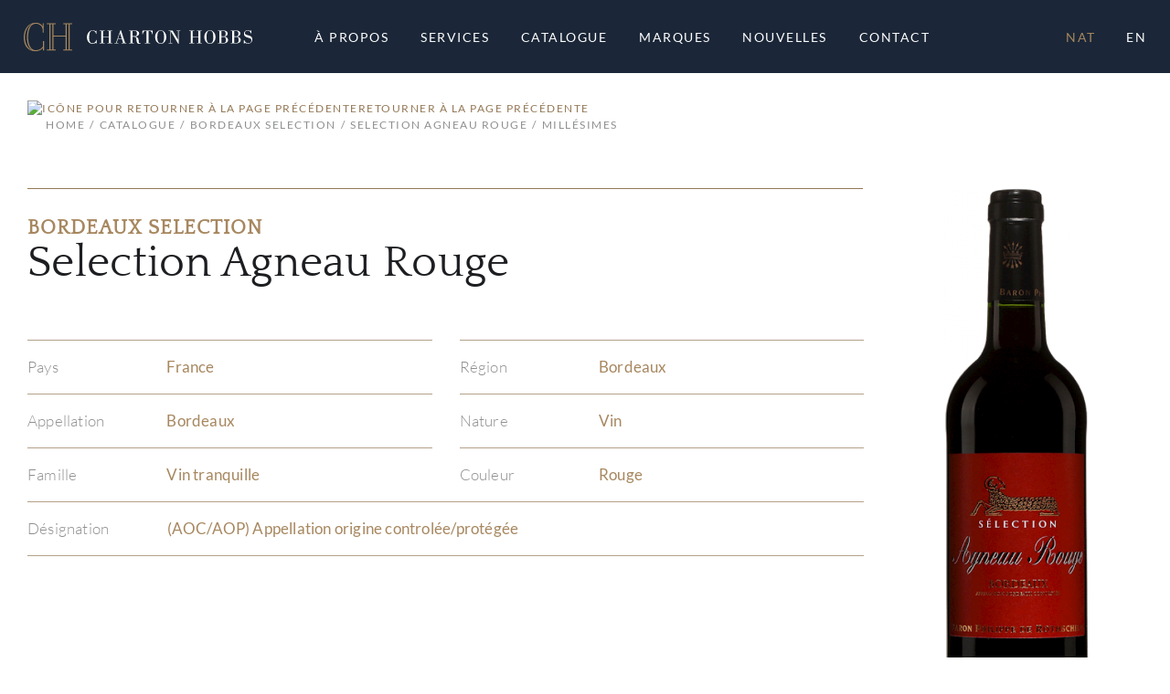

--- FILE ---
content_type: text/html; charset=UTF-8
request_url: https://www.chartonhobbs.com/fr/catalogue/nat/bordeaux-selection-5936870/selection-agneau-rouge-5951873/0
body_size: 80663
content:
<!DOCTYPE html>
<html lang="fr-CA">

<head>
    <title>Selection Agneau Rouge | Bordeaux Selection | Charton Hobbs</title>
            <meta name="description" content="Découvrez notre Vin tranquille Rouge Selection Agneau Rouge par Bordeaux Selection de la région de Bordeaux">
                <meta name="keywords" content="Bordeaux Selection,Selection Agneau Rouge,Vin tranquille,Vin,Rouge,Bordeaux">
    
    <meta name="robots" content="index,nofollow">
    <meta http-equiv="Content-Type" content="text/html; charset=utf-8">
    <meta name="viewport" content="width=device-width, initial-scale=1, maximum-scale=5.0, minimum-scale=.5, user-scalable=yes" />
    <meta http-equiv="X-UA-Compatible" content="IE=edge">

    <link rel="icon" type="image/x-icon" href="/250748/assets/misc/favicon.ico?v=10.1.6" sizes="48x48" />
    <link rel="icon" type="image/svg+xml" href="/250748/assets/misc/favicon.svg?v=10.1.6">
    <link rel="icon" type="image/png" href="/250748/assets/misc/favicon.png?v=10.1.6">
    <link rel="apple-touch-icon" href="/250748/assets/misc/apple-touch-icon.png?v=10.1.6"><!-- 180×180 -->

    <link rel="canonical" href="https://www.chartonhobbs.com/fr/catalogue/nat/bordeaux-selection-5936870/selection-agneau-rouge-5951873/0">
    <link rel="alternate" href="https://www.chartonhobbs.com/en/catalogue/nat/bordeaux-selection-5936870/selection-agneau-rouge-5951873/0" hreflang="en" />

    <!-- Fonts -->
    <link rel="preconnect" href="https://fonts.googleapis.com">
    <link rel="stylesheet" type="text/css" href="/ss-font/lato_font.css?v=10.1.6">
    <link rel="stylesheet" type="text/css" href="/ss-font/quattrocento_font.css?v=10.1.6">

    <!-- Icons -->
    <link rel="stylesheet" type="text/css" href="/ss-font/material-icons-font.css?v=10.1.6">

    <!-- JQuery -->
    <script type="text/javascript" src="https://code.jquery.com/jquery-3.5.1.min.js"></script>

    <!-- Bootstrap -->
    <link rel="stylesheet" href="https://stackpath.bootstrapcdn.com/bootstrap/4.4.1/css/bootstrap.min.css" integrity="sha384-Vkoo8x4CGsO3+Hhxv8T/Q5PaXtkKtu6ug5TOeNV6gBiFeWPGFN9MuhOf23Q9Ifjh" crossorigin="anonymous">
    <script type="text/javascript" src="https://cdn.jsdelivr.net/npm/popper.js@1.16.0/dist/umd/popper.min.js" integrity="sha384-Q6E9RHvbIyZFJoft+2mJbHaEWldlvI9IOYy5n3zV9zzTtmI3UksdQRVvoxMfooAo" crossorigin="anonymous"></script>
    <script type="text/javascript" src="https://stackpath.bootstrapcdn.com/bootstrap/4.4.1/js/bootstrap.min.js" integrity="sha384-wfSDF2E50Y2D1uUdj0O3uMBJnjuUD4Ih7YwaYd1iqfktj0Uod8GCExl3Og8ifwB6" crossorigin="anonymous"></script>
    <link rel="stylesheet" href="https://cdn.jsdelivr.net/npm/bootstrap-select@1.13.14/dist/css/bootstrap-select.min.css">
    <script src="https://cdn.jsdelivr.net/npm/bootstrap-select@1.13.14/dist/js/bootstrap-select.min.js"></script>
    <!-- Release that seems to be buggy...!?
    <link rel="stylesheet" href="https://cdnjs.cloudflare.com/ajax/libs/bootstrap-select/1.13.17/css/bootstrap-select.min.css">
    <script type="text/javascript" src="/ss-js/vendor/bootstrap-select-1.13.17.js?v=10.1.6"></script>
    -->


    <!-- Fancybox -->
    <link rel="stylesheet" href="https://cdn.jsdelivr.net/gh/fancyapps/fancybox@3.5.7/dist/jquery.fancybox.min.css" />
    <script src="https://cdn.jsdelivr.net/gh/fancyapps/fancybox@3.5.7/dist/jquery.fancybox.min.js"></script>

    <!-- SweetAlert 2 -->
    <script src="https://cdn.jsdelivr.net/npm/sweetalert2@11.4.20/dist/sweetalert2.all.min.js" integrity="sha256-6DBhCk8kLxWN6B/oKVfvB0ieNTCY2r0rlFlkAjLmrsM=" crossorigin="anonymous"></script>

    <!-- Animate.css -->
    <link rel="stylesheet" href="https://cdnjs.cloudflare.com/ajax/libs/animate.css/4.1.1/animate.min.css" />

    <!-- Moment.js -->
    <script src="https://cdnjs.cloudflare.com/ajax/libs/moment.js/2.29.1/moment-with-locales.min.js" integrity="sha512-LGXaggshOkD/at6PFNcp2V2unf9LzFq6LE+sChH7ceMTDP0g2kn6Vxwgg7wkPP7AAtX+lmPqPdxB47A0Nz0cMQ==" crossorigin="anonymous" referrerpolicy="no-referrer"></script>

    <!-- SHA256 -->
    <script src="https://cdnjs.cloudflare.com/ajax/libs/js-sha256/0.9.0/sha256.min.js"></script>

    <!-- Global Payment -->
    <script type="text/javascript" src="/ss-js/vendor/rxp-js.js"></script>

    <!-- Application styling -->
    <link rel="stylesheet" href="/ss-css/generic.css?v=10.1.6">
    <link rel="stylesheet" href="/ss-css/app.css?v=10.1.6">

    <!-- ******************************************************** -->
    <!-- Including common/agency & page specific CSS -->
    <style>
        /*** Charton Hobbs Application CSS ***/

html {
    font-size: 10px;
}

/*** FONTS ***/
.font-Q1  {
    font-family: "Quattrocento";
    font-weight: 400;
    text-transform: uppercase;
    letter-spacing: 0.8px;

    font-size:      3.8rem;
    /*line-height:    4.4rem;*/
    line-height:    1.16em;
}
@media (min-width: 576px) {
    .font-Q1  {
        font-size:      4.5rem;
        /*line-height:    5.5rem;*/
        line-height:    1.22em;
    }
}
@media (min-width: 992px) {
    .font-Q1  {
        font-size:      6.0rem;
        /*line-height:    7.0rem;*/
        line-height:    1.17em;
    }
}

.font-Q2  {
    font-family: "Quattrocento";
    font-weight: 400;
    text-transform: uppercase;
    letter-spacing: 0.6px;

    font-size:      3.2rem;
    /*line-height:    3.6rem;*/
    line-height:    1.13em;
}
@media (min-width: 576px) {
    .font-Q2  {
        font-size:      3.6rem;
        /*line-height:    4.2rem;*/
        line-height:    1.17em;
    }
}
@media (min-width: 992px) {
    .font-Q2  {
        font-size:      4.8rem;
        /*line-height:    6.0rem;*/
        line-height:    1.25em;
    }
}

.font-Q3  {
    font-family: "Quattrocento";
    font-weight: 400;
    text-transform: none;
    letter-spacing: 0.3px;

    font-size:      2.8rem;
    /*line-height:    3.2rem;*/
    line-height:    1.14em;
}
@media (min-width: 576px) {
    .font-Q3  {
        font-size:      3.2rem;
        /*line-height:    3.6rem;*/
        line-height:    1.13em;
    }
}
@media (min-width: 992px) {
    .font-Q3  {
        font-size:      4.8rem;
        /*line-height:    5.2rem;*/
        line-height:    1.08em;
    }
}

.font-Q4  {
    font-family: "Quattrocento";
    font-weight: 400;
    text-transform: none;
    letter-spacing: 0.3px;

    font-size:      3.0rem;
    /*line-height:    3.8rem;*/
    line-height:    1.27em;
}
@media (min-width: 576px) {
    .font-Q4  {
        font-size:      3.6rem;
        /*line-height:    4.2rem;*/
        line-height:    1.17em;
    }
}
@media (min-width: 992px) {
    .font-Q4  {
        /* Same as TABLET */
        /*font-size:      3.6rem;*/
        /*line-height:    4.2rem;*/
        /*line-height:    1.17em;*/
    }
}

.font-Q5  {
    font-family: "Quattrocento";
    font-weight: 400;
    text-transform: uppercase;
    letter-spacing: 0.3px;

    font-size:      2.8rem;
    /*line-height:    3.4rem;*/
    line-height:    1.21em;
}
@media (min-width: 576px) {
    .font-Q5  {
        font-size:      3.2rem;
        /*line-height:    3.8rem;*/
        line-height:    1.19em;
    }
}
@media (min-width: 992px) {
    .font-Q5  {
        font-size:      3.6rem;
        /*line-height:    4.2rem;*/
        line-height:    1.17em;
    }
}

.font-Q6  {
    font-family: "Quattrocento";
    font-weight: 700;
    text-transform: none;
    letter-spacing: 0.3px;

    font-size:      2.4rem;
    /*line-height:    3.2rem;*/
    line-height:    1.33em;
}
@media (min-width: 576px) {
    .font-Q6  {
        font-size:      2.8rem;
        /*line-height:    3.4rem;*/
        line-height:    1.21em;
    }
}
@media (min-width: 992px) {
    .font-Q6  {
        font-size:      3.2rem;
        /*line-height:    3.8rem;*/
        line-height:    1.19em;
    }
}

.font-Q7  {
    font-family: "Quattrocento";
    font-weight: 700;
    text-transform: none;
    letter-spacing: 0.3px;

    font-size:      1.6rem;
    /*line-height:    2.0rem;*/
    line-height:    1.25em;
}
@media (min-width: 576px) {
    .font-Q7  {
        font-size:      2.0rem;
        /*line-height:    2.4rem;*/
        line-height:    1.2em;
    }
}
@media (min-width: 992px) {
    .font-Q7  {
        font-size:      2.4rem;
        /*line-height:    2.8rem;*/
        line-height:    1.17em;
    }
}

.font-Q8  {
    font-family: "Quattrocento";
    font-weight: 700;
    text-transform: uppercase;
    letter-spacing: 1px;

    font-size:      1.6rem;
    /*line-height:    2.0rem;*/
    line-height:    1.25em;
}
@media (min-width: 576px) {
    .font-Q8  {
        font-size:      2.0rem;
        /*line-height:    2.4rem;*/
        line-height:    1.2em;
    }
}
@media (min-width: 992px) {
    .font-Q8  {
        font-size:      2.2rem;
        /*line-height:    2.6rem;*/
        line-height:    1.18em;
    }
}

.font-Q9  {
    font-family: "Quattrocento";
    font-weight: 700;
    text-transform: none;
    letter-spacing: 0.2px;

    font-size:      1.8rem;
    /*line-height:    2.2rem;*/
    line-height:    1.22em;
}
@media (min-width: 576px) {
    .font-Q9  {
        font-size:      2.0rem;
        /*line-height:    2.6rem;*/
        line-height:    1.3em;
    }
}
@media (min-width: 992px) {
    .font-Q9  {
        font-size:      2.2rem;
        /*line-height:    3.0rem;*/
        line-height:    1.36em;
    }
}

.font-Q10 {
    font-family: "Quattrocento";
    font-weight: 400;
    text-transform: none;
    letter-spacing: 0.1px;

    font-size:      1.6rem;
    /*line-height:    2.0rem;*/
    line-height:    1.25em;
}
@media (min-width: 576px) {
    .font-Q10 {
        font-size:      1.8rem;
        /*line-height:    2.4rem;*/
        line-height:    1.33em;
    }
}
@media (min-width: 992px) {
    .font-Q10 {
        font-size:      2.0rem;
        /*line-height:    2.7rem;*/
        line-height:    1.35em;
    }
}

.font-Q11 {
    font-family: "Quattrocento";
    font-weight: 400;
    text-transform: uppercase;
    letter-spacing: 0.2px;

    font-size:      1.6rem;
    /*line-height:    2.0rem;*/
    line-height:    1.25em;
}
@media (min-width: 576px) {
    .font-Q11 {
        /* Same as MOBILE */
        /*font-size:      1.6rem;*/
        /*line-height:    2.0rem;*/
        /*line-height:    1.25em;*/
    }
}
@media (min-width: 992px) {
    .font-Q11 {
        font-size:      1.8rem;
        /*line-height:    2.2rem;*/
        line-height:    1.22em;
    }
}

.font-L1 {
    font-family: "Lato";
    font-weight: 300;
    text-transform: none;
    letter-spacing: 0.1px;

    font-size:      1.6rem;
    /*line-height:    2.8rem;*/
    line-height:    1.75em;
}
@media (min-width: 576px) {
    .font-L1 {
        /* Same as MOBILE */
        /*font-size:      1.6rem;*/
        /*line-height:    2.8rem;*/
        /*line-height:    1.75em;*/
    }
}
@media (min-width: 992px) {
    .font-L1 {
        font-size:      1.8rem;
        /*line-height:    3.2rem;*/
        line-height:    1.78em;
    }
}

.font-L2 {
    font-family: "Lato";
    font-weight: 400;
    text-transform: uppercase;
    letter-spacing: 0.2px;

    font-size:      1.4rem;
    /*line-height:    2.2rem;*/
    line-height:    1.57em;
}
@media (min-width: 576px) {
    .font-L2 {
        /* Same as MOBILE */
        /*font-size:      1.4rem;*/
        /*line-height:    2.2rem;*/
        /*line-height:    1.57em;*/
    }
}
@media (min-width: 992px) {
    .font-L2 {
        font-size:      1.7rem;
        /*line-height:    2.5rem;*/
        line-height:    1.47em;
    }
}

.font-L3 {
    font-family: "Lato";
    font-weight: 300;
    text-transform: none;
    letter-spacing: 0.2px;

    font-size:      1.4rem;
    /*line-height:    2.2rem;*/
    line-height:    1.57em;
}
@media (min-width: 576px) {
    .font-L3 {
        /* Same as MOBILE */
        /*font-size:      1.4rem;*/
        /*line-height:    2.2rem;*/
        /*line-height:    1.57em;*/
    }
}
@media (min-width: 992px) {
    .font-L3 {
        font-size:      1.7rem;
        /*line-height:    2.5rem;*/
        line-height:    1.47em;
    }
}

.font-L4 {
    font-family: "Lato";
    font-weight: 700;
    text-transform: uppercase;
    letter-spacing: 1.5px;

    font-size:      1.4rem;
    /*line-height:    2.2rem;*/
    line-height:    1.57em;
}
@media (min-width: 576px) {
    .font-L4 {
        font-size:      1.6rem;
        /*line-height:    2.4rem;*/
        line-height:    1.5em;
    }
}
@media (min-width: 992px) {
    .font-L4 {
        /* Same as TABLET */
        /*font-size:      1.6rem;*/
        /*line-height:    2.4rem;*/
        /*line-height:    1.5em;*/
    }
}

.font-L5 {
    font-family: "Lato";
    font-weight: 400;
    text-transform: uppercase;
    letter-spacing: 1px; /* WARNING */

    font-size:      1.1rem;
    /*line-height:    1.3rem;*/
    line-height:    1.18em;
}
@media (min-width: 576px) {
    .font-L5 {
        letter-spacing: 1.5px; /* WARNING */

        font-size:      1.2rem;
        /*line-height:    1.4rem;*/
        line-height:    1.16em;
    }
}
@media (min-width: 992px) {
    .font-L5 {
        letter-spacing: 1.5px; /* WARNING */

        font-size:      1.4rem;
        /*line-height:    1.6rem;*/
        line-height:    1.14em;
    }
}

.font-L6 {
    font-family: "Lato";
    font-weight: 400;
    text-transform: uppercase;
    letter-spacing: 0.1px;

    font-size:      1.1rem;
    /*line-height:    1.6rem;*/
    line-height:    1.45em;
}
@media (min-width: 576px) {
    .font-L6 {
        font-size:      1.2rem;
        /*line-height:    1.8rem;*/
        line-height:    1.5em;
    }
}
@media (min-width: 992px) {
    .font-L6 {
        font-size:      1.4rem;
        /*line-height:    2.0rem;*/
        line-height:    1.43em;
    }
}

.font-L7 {
    font-family: "Lato";
    font-weight: 400;
    text-transform: uppercase;
    letter-spacing: 1.5px;

    font-size:      0.9rem;
    /*line-height:    1.2rem;*/
    line-height:    1.33em;
}
@media (min-width: 576px) {
    .font-L7 {
        /* Same as MOBILE */
        /*font-size:      0.9rem;*/
        /*line-height:    1.2rem;*/
        /*line-height:    1.33em;*/
    }
}
@media (min-width: 992px) {
    .font-L7 {
        font-size:      1.2rem;
        /*line-height:    1.9rem;*/
        line-height:    1.58em;
    }
}

.font-L8 {
    font-family: "Lato";
    font-weight: 400;
    text-transform: uppercase;
    letter-spacing: 0.6px; /* WARNING */

    font-size:      0.9rem;
    /*line-height:    1.2rem;*/
    line-height:    1.33em;
}
@media (min-width: 576px) {
    .font-L8 {
        letter-spacing: 0.8px; /* WARNING */

        /* Same as MOBILE */
        /*font-size:      0.9rem;*/
        /*line-height:    1.2rem;*/
        /*line-height:    1.33em;*/
    }
}
@media (min-width: 992px) {
    .font-L8 {
        letter-spacing: 0.8px; /* WARNING */

        font-size:      1.2rem;
        /*line-height:    1.6rem;*/
        line-height:    1.33em;
    }
}

/* undefined font class in the mockups */
/* used in some(all?) bootstrap's styled dropdown */
.font-L9 {
    font-family: "Lato";
    font-weight: 400;
    text-transform: uppercase;
    letter-spacing: 0.5px;

    font-size:      1.2rem;
    /*line-height:    1.9rem;*/
    line-height:    1.58em;
}
@media (min-width: 576px) {
    .font-L9 {
        /*font-size:      1.2rem;*/
        /*line-height:    1.9rem;*/
        /*line-height:    1.58em;*/
    }
}
@media (min-width: 992px) {
    .font-L9 {
        /*font-size:      1.2rem;*/
        /*line-height:    1.9rem;*/
        /*line-height:    1.58em;*/
    }
}

/* undefined font class in the mockups */
/* used in toolbox cart qty badge */
.font-L10 {
    font-family: "Lato";
    font-weight: 400;
    text-transform: none;
    letter-spacing: -0.1px;

    font-size:      0.8rem;
    /*line-height:    1.9rem;*/
    line-height:    2.38em;
}
@media (min-width: 576px) {
    .font-L10 {
        /*font-size:      0.8rem;*/
        /*line-height:    1.9rem;*/
        /*line-height:    2.38em;*/
    }
}
@media (min-width: 992px) {
    .font-L10 {
        /*font-size:      0.8rem;*/
        /*line-height:    1.9rem;*/
        /*line-height:    2.38em;*/
    }
}

.font-inherit {
    font-family: inherit !important;
    font-weight: inherit !important;
    text-transform: inherit !important;
    letter-spacing: inherit !important;
    font-size: inherit !important;
    line-height: inherit !important;
}

.line-height__1em {
    /* When the line-height needs to corresponds to the font size */
    /* Made !important so it can be an inherited value */
    line-height: 1em !important;
}


/*** THEME COLORS ***/
/* Colors */
.color-C1, .color-active-C1.active, .color-disable-C1.disable, .hover-color-C1:hover:not(.no-hover):not(.disable), .hover-color-active-C1.active:hover:not(.no-hover):not(.disable) {
    color: #947856 !important;
}
.color-C2, .color-active-C2.active, .color-disable-C2.disable, .hover-color-C2:hover:not(.no-hover):not(.disable), .hover-color-active-C2.active:hover:not(.no-hover):not(.disable) {
    color: #A7875F !important;
}
.color-C3, .color-active-C3.active, .color-disable-C3.disable, .hover-color-C3:hover:not(.no-hover):not(.disable), .hover-color-active-C3.active:hover:not(.no-hover):not(.disable) {
    color: #B4A189 !important;
}
.color-C4, .color-active-C4.active, .color-disable-C4.disable, .hover-color-C4:hover:not(.no-hover):not(.disable), .hover-color-active-C4.active:hover:not(.no-hover):not(.disable) {
    color: #D4C9BB !important;
}
.color-C5, .color-active-C5.active, .color-disable-C5.disable, .hover-color-C5:hover:not(.no-hover):not(.disable), .hover-color-active-C5.active:hover:not(.no-hover):not(.disable) {
    color: #1D1E21 !important;
}
.color-C6, .color-active-C6.active, .color-disable-C6.disable, .hover-color-C6:hover:not(.no-hover):not(.disable), .hover-color-active-C6.active:hover:not(.no-hover):not(.disable) {
    color: #1B2738 !important;
}
.color-C7, .color-active-C7.active, .color-disable-C7.disable, .hover-color-C7:hover:not(.no-hover):not(.disable), .hover-color-active-C7.active:hover:not(.no-hover):not(.disable) {
    color: #8E8F90 !important;
}
.color-C8, .color-active-C8.active, .color-disable-C8.disable, .hover-color-C8:hover:not(.no-hover):not(.disable), .hover-color-active-C8.active:hover:not(.no-hover):not(.disable) {
    color: #A5A5A6 !important;
}
.color-C9, .color-active-C9.active, .color-disable-C9.disable, .hover-color-C9:hover:not(.no-hover):not(.disable), .hover-color-active-C9.active:hover:not(.no-hover):not(.disable) {
    color: #BBBBBC !important;
}
.color-C10, .color-active-C10.active, .color-disable-C10.disable, .hover-color-C10:hover:not(.no-hover):not(.disable), .hover-color-active-C10.active:hover:not(.no-hover):not(.disable) {
    color: #D2D2D3 !important;
}
.color-C11, .color-active-C11.active, .color-disable-C11.disable, .hover-color-C11:hover:not(.no-hover):not(.disable), .hover-color-active-C11.active:hover:not(.no-hover):not(.disable) {
    color: #E6E6E6 !important;
}
.color-C12, .color-active-C12.active, .color-disable-C12.disable, .hover-color-C12:hover:not(.no-hover):not(.disable), .hover-color-active-C12.active:hover:not(.no-hover):not(.disable) {
    color: #F9F9F9 !important;
}
.color-C13, .color-active-C13.active, .color-disable-C13.disable, .hover-color-C13:hover:not(.no-hover):not(.disable), .hover-color-active-C13.active:hover:not(.no-hover):not(.disable) {
    color: #A03A4A !important;
}
.color-C14, .color-active-C14.active, .color-disable-C14.disable, .hover-color-C14:hover:not(.no-hover):not(.disable), .hover-color-active-C14.active:hover:not(.no-hover):not(.disable) {
    color: #FFFFFF !important;
}
.color-C15, .color-active-C15.active, .color-disable-C15.disable, .hover-color-C15:hover:not(.no-hover):not(.disable), .hover-color-active-C15.active:hover:not(.no-hover):not(.disable) {
    color: #769336 !important;
}
.color-inherit {
    color: inherit !important;
}

/* Background colors */
.bgcolor-C1, .bgcolor-active-C1.active, .bgcolor-disable-C1.disable, .hover-bgcolor-C1:hover:not(.no-hover):not(.disable), .hover-bgcolor-active-C1.active:hover:not(.no-hover):not(.disable) {
    background-color: #947856 !important;
}
.bgcolor-C2, .bgcolor-active-C2.active, .bgcolor-disable-C2.disable, .hover-bgcolor-C2:hover:not(.no-hover):not(.disable), .hover-bgcolor-active-C2.active:hover:not(.no-hover):not(.disable) {
    background-color: #A7875F !important;
}
.bgcolor-C3, .bgcolor-active-C3.active, .bgcolor-disable-C3.disable, .hover-bgcolor-C3:hover:not(.no-hover):not(.disable), .hover-bgcolor-active-C3.active:hover:not(.no-hover):not(.disable) {
    background-color: #B4A189 !important;
}
.bgcolor-C4, .bgcolor-active-C4.active, .bgcolor-disable-C4.disable, .hover-bgcolor-C4:hover:not(.no-hover):not(.disable), .hover-bgcolor-active-C4.active:hover:not(.no-hover):not(.disable) {
    background-color: #D4C9BB !important;
}
.bgcolor-C5, .bgcolor-active-C5.active, .bgcolor-disable-C5.disable, .hover-bgcolor-C5:hover:not(.no-hover):not(.disable), .hover-bgcolor-active-C5.active:hover:not(.no-hover):not(.disable) {
    background-color: #1D1E21 !important;
}
.bgcolor-C6, .bgcolor-active-C6.active, .bgcolor-disable-C6.disable, .hover-bgcolor-C6:hover:not(.no-hover):not(.disable), .hover-bgcolor-active-C6.active:hover:not(.no-hover):not(.disable) {
    background-color: #1B2738 !important;
}
.bgcolor-C7, .bgcolor-active-C7.active, .bgcolor-disable-C7.disable, .hover-bgcolor-C7:hover:not(.no-hover):not(.disable), .hover-bgcolor-active-C7.active:hover:not(.no-hover):not(.disable) {
    background-color: #8E8F90 !important;
}
.bgcolor-C8, .bgcolor-active-C8.active, .bgcolor-disable-C8.disable, .hover-bgcolor-C8:hover:not(.no-hover):not(.disable), .hover-bgcolor-active-C8.active:hover:not(.no-hover):not(.disable) {
    background-color: #A5A5A6 !important;
}
.bgcolor-C9, .bgcolor-active-C9.active, .bgcolor-disable-C9.disable, .hover-bgcolor-C9:hover:not(.no-hover):not(.disable), .hover-bgcolor-active-C9.active:hover:not(.no-hover):not(.disable) {
    background-color: #BBBBBC !important;
}
.bgcolor-C10, .bgcolor-active-C10.active, .bgcolor-disable-C10.disable, .hover-bgcolor-C10:hover:not(.no-hover):not(.disable), .hover-bgcolor-active-C10.active:hover:not(.no-hover):not(.disable) {
    background-color: #D2D2D3 !important;
}
.bgcolor-C11, .bgcolor-active-C11.active, .bgcolor-disable-C11.disable, .hover-bgcolor-C11:hover:not(.no-hover):not(.disable), .hover-bgcolor-active-C11.active:hover:not(.no-hover):not(.disable) {
    background-color: #E6E6E6 !important;
}
.bgcolor-C12, .bgcolor-active-C12.active, .bgcolor-disable-C12.disable, .hover-bgcolor-C12:hover:not(.no-hover):not(.disable), .hover-bgcolor-active-C12.active:hover:not(.no-hover):not(.disable) {
    background-color: #F9F9F9 !important;
}
.bgcolor-C13, .bgcolor-active-C13.active, .bgcolor-disable-C13.disable, .hover-bgcolor-C13:hover:not(.no-hover):not(.disable), .hover-bgcolor-active-C13.active:hover:not(.no-hover):not(.disable) {
    background-color: #A03A4A !important;
}
.bgcolor-C14, .bgcolor-active-C14.active, .bgcolor-disable-C14.disable, .hover-bgcolor-C14:hover:not(.no-hover):not(.disable), .hover-bgcolor-active-C14.active:hover:not(.no-hover):not(.disable) {
    background-color: #FFFFFF !important;
}
.bgcolor-C15, .bgcolor-active-C15.active, .bgcolor-disable-C15.disable, .hover-bgcolor-C15:hover:not(.no-hover):not(.disable), .hover-bgcolor-active-C15.active:hover:not(.no-hover):not(.disable) {
    background-color: #769336 !important;
}
.bgcolor-inherit {
    background-color: inherit !important;
}
.bgcolor-transparent {
    background-color: transparent !important;
}

/* Outline colors */
.outline-color-C1, .outline-color-active-C1.active, .outline-color-disable-C1.disable, .hover-outline-color-C1:hover:not(.no-hover):not(.disable), .hover-outline-color-active-C1.active:hover:not(.no-hover):not(.disable) {
    outline-color: #947856 !important;
}
.outline-color-C2, .outline-color-active-C2.active, .outline-color-disable-C2.disable, .hover-outline-color-C2:hover:not(.no-hover):not(.disable), .hover-outline-color-active-C2.active:hover:not(.no-hover):not(.disable) {
    outline-color: #A7875F !important;
}
.outline-color-C3, .outline-color-active-C3.active, .outline-color-disable-C3.disable, .hover-outline-color-C3:hover:not(.no-hover):not(.disable), .hover-outline-color-active-C3.active:hover:not(.no-hover):not(.disable) {
    outline-color: #B4A189 !important;
}
.outline-color-C4, .outline-color-active-C4.active, .outline-color-disable-C4.disable, .hover-outline-color-C4:hover:not(.no-hover):not(.disable), .hover-outline-color-active-C4.active:hover:not(.no-hover):not(.disable) {
    outline-color: #D4C9BB !important;
}
.outline-color-C5, .outline-color-active-C5.active, .outline-color-disable-C5.disable, .hover-outline-color-C5:hover:not(.no-hover):not(.disable), .hover-outline-color-active-C5.active:hover:not(.no-hover):not(.disable) {
    outline-color: #1D1E21 !important;
}
.outline-color-C6, .outline-color-active-C6.active, .outline-color-disable-C6.disable, .hover-outline-color-C6:hover:not(.no-hover):not(.disable), .hover-outline-color-active-C6.active:hover:not(.no-hover):not(.disable) {
    outline-color: #1B2738 !important;
}
.outline-color-C7, .outline-color-active-C7.active, .outline-color-disable-C7.disable, .hover-outline-color-C7:hover:not(.no-hover):not(.disable), .hover-outline-color-active-C7.active:hover:not(.no-hover):not(.disable) {
    outline-color: #8E8F90 !important;
}
.outline-color-C8, .outline-color-active-C8.active, .outline-color-disable-C8.disable, .hover-outline-color-C8:hover:not(.no-hover):not(.disable), .hover-outline-color-active-C8.active:hover:not(.no-hover):not(.disable) {
    outline-color: #A5A5A6 !important;
}
.outline-color-C9, .outline-color-active-C9.active, .outline-color-disable-C9.disable, .hover-outline-color-C9:hover:not(.no-hover):not(.disable), .hover-outline-color-active-C9.active:hover:not(.no-hover):not(.disable) {
    outline-color: #BBBBBC !important;
}
.outline-color-C10, .outline-color-active-C10.active, .outline-color-disable-C10.disable, .hover-outline-color-C10:hover:not(.no-hover):not(.disable), .hover-outline-color-active-C10.active:hover:not(.no-hover):not(.disable) {
    outline-color: #D2D2D3 !important;
}
.outline-color-C11, .outline-color-active-C11.active, .outline-color-disable-C11.disable, .hover-outline-color-C11:hover:not(.no-hover):not(.disable), .hover-outline-color-active-C11.active:hover:not(.no-hover):not(.disable) {
    outline-color: #E6E6E6 !important;
}
.outline-color-C12, .outline-color-active-C12.active, .outline-color-disable-C12.disable, .hover-outline-color-C12:hover:not(.no-hover):not(.disable), .hover-outline-color-active-C12.active:hover:not(.no-hover):not(.disable) {
    outline-color: #F9F9F9 !important;
}
.outline-color-C13, .outline-color-active-C13.active, .outline-color-disable-C13.disable, .hover-outline-color-C13:hover:not(.no-hover):not(.disable), .hover-outline-color-active-C13.active:hover:not(.no-hover):not(.disable) {
    outline-color: #A03A4A !important;
}
.outline-color-C14, .outline-color-active-C14.active, .outline-color-disable-C14.disable, .hover-outline-color-C14:hover:not(.no-hover):not(.disable), .hover-outline-color-active-C14.active:hover:not(.no-hover):not(.disable) {
    outline-color: #FFFFFF !important;
}
.outline-color-C15, .outline-color-active-C15.active, .outline-color-disable-C15.disable, .hover-outline-color-C15:hover:not(.no-hover):not(.disable), .hover-outline-color-active-C15.active:hover:not(.no-hover):not(.disable) {
    outline-color: #769336 !important;
}
.outline-color-inherit {
    outline-color: inherit !important;
}

/* Border colors */
.border-color-C1, .border-color-active-C1.active, .border-color-disable-C1.disable, .hover-border-color-C1:hover:not(.no-hover):not(.disable), .hover-border-color-active-C1.active:hover:not(.no-hover):not(.disable), .after-border-C1:after {
    border-color: #947856 !important;
}
.border-color-C2, .border-color-active-C2.active, .border-color-disable-C2.disable, .hover-border-color-C2:hover:not(.no-hover):not(.disable), .hover-border-color-active-C2.active:hover:not(.no-hover):not(.disable), .after-border-C2:after {
    border-color: #A7875F !important;
}
.border-color-C3, .border-color-active-C3.active, .border-color-disable-C3.disable, .hover-border-color-C3:hover:not(.no-hover):not(.disable), .hover-border-color-active-C3.active:hover:not(.no-hover):not(.disable), .after-border-C3:after {
    border-color: #B4A189 !important;
}
.border-color-C4, .border-color-active-C4.active, .border-color-disable-C4.disable, .hover-border-color-C4:hover:not(.no-hover):not(.disable), .hover-border-color-active-C4.active:hover:not(.no-hover):not(.disable), .after-border-C4:after {
    border-color: #D4C9BB !important;
}
.border-color-C5, .border-color-active-C5.active, .border-color-disable-C5.disable, .hover-border-color-C5:hover:not(.no-hover):not(.disable), .hover-border-color-active-C5.active:hover:not(.no-hover):not(.disable), .after-border-C5:after {
    border-color: #1D1E21 !important;
}
.border-color-C6, .border-color-active-C6.active, .border-color-disable-C6.disable, .hover-border-color-C6:hover:not(.no-hover):not(.disable), .hover-border-color-active-C6.active:hover:not(.no-hover):not(.disable), .after-border-C6:after {
    border-color: #1B2738 !important;
}
.border-color-C7, .border-color-active-C7.active, .border-color-disable-C7.disable, .hover-border-color-C7:hover:not(.no-hover):not(.disable), .hover-border-color-active-C7.active:hover:not(.no-hover):not(.disable), .after-border-C7:after {
    border-color: #8E8F90 !important;
}
.border-color-C8, .border-color-active-C8.active, .border-color-disable-C8.disable, .hover-border-color-C8:hover:not(.no-hover):not(.disable), .hover-border-color-active-C8.active:hover:not(.no-hover):not(.disable), .after-border-C8:after {
    border-color: #A5A5A6 !important;
}
.border-color-C9, .border-color-active-C9.active, .border-color-disable-C9.disable, .hover-border-color-C9:hover:not(.no-hover):not(.disable), .hover-border-color-active-C9.active:hover:not(.no-hover):not(.disable), .after-border-C9:after {
    border-color: #BBBBBC !important;
}
.border-color-C10, .border-color-active-C10.active, .border-color-disable-C10.disable, .hover-border-color-C10:hover:not(.no-hover):not(.disable), .hover-border-color-active-C10.active:hover:not(.no-hover):not(.disable), .after-border-C10:after {
    border-color: #D2D2D3 !important;
}
.border-color-C11, .border-color-active-C11.active, .border-color-disable-C11.disable, .hover-border-color-C11:hover:not(.no-hover):not(.disable), .hover-border-color-active-C11.active:hover:not(.no-hover):not(.disable), .after-border-C11:after {
    border-color: #E6E6E6 !important;
}
.border-color-C12, .border-color-active-C12.active, .border-color-disable-C12.disable, .hover-border-color-C12:hover:not(.no-hover):not(.disable), .hover-border-color-active-C12.active:hover:not(.no-hover):not(.disable), .after-border-C12:after {
    border-color: #F9F9F9 !important;
}
.border-color-C13, .border-color-active-C13.active, .border-color-disable-C13.disable, .hover-border-color-C13:hover:not(.no-hover):not(.disable), .hover-border-color-active-C13.active:hover:not(.no-hover):not(.disable), .after-border-C13:after {
    border-color: #A03A4A !important;
}
.border-color-C14, .border-color-active-C14.active, .border-color-disable-C14.disable, .hover-border-color-C14:hover:not(.no-hover):not(.disable), .hover-border-color-active-C14.active:hover:not(.no-hover):not(.disable), .after-border-C14:after {
    border-color: #FFFFFF !important;
}
.border-color-C15, .border-color-active-C15.active, .border-color-disable-C15.disable, .hover-border-color-C15:hover:not(.no-hover):not(.disable), .hover-border-color-active-C15.active:hover:not(.no-hover):not(.disable), .after-border-C15:after {
    border-color: #769336 !important;
}
.border-color-inherit {
    border-color: inherit !important;
}
.border-color-transparent {
    border-color: transparent !important;
}

/* This is to avoid the border appearance to cause the element to move by 1px or more depending on the other borders the element has */
.hover-border:not(:hover), .hover-border:hover.no-hover, .hover-border:hover.disable {
    border: 1px solid transparent !important;
}
.hover-border:hover:not(.no-hover):not(.disable) {
    border: 1px solid;
}
.hover-border-top:not(:hover), .hover-border-top:hover.no-hover, .hover-border-top:hover.disable {
    border-top: 1px solid transparent !important;
}
.hover-border-top:hover:not(.no-hover):not(.disable) {
    border-top: 1px solid;
}
.hover-border-right:not(:hover), .hover-border-right:hover.no-hover, .hover-border-right:hover.disable {
    border-right: 1px solid transparent !important;
}
.hover-border-right:hover:not(.no-hover):not(.disable) {
    border-right: 1px solid;
}
.hover-border-bottom:not(:hover), .hover-border-bottom:hover.no-hover, .hover-border-bottom:hover.disable {
    border-bottom: 1px solid transparent !important;
}
.hover-border-bottom:hover:not(.no-hover):not(.disable) {
    border-bottom: 1px solid;
}
.hover-border-left:not(:hover), .hover-border-left:hover.no-hover, .hover-border-left:hover.disable {
    border-left: 1px solid transparent !important;
}
.hover-border-left:hover:not(.no-hover):not(.disable) {
    border-left: 1px solid;
}





/*** OTHER THEME SPECIFICS ***/

/** BOOTSTRAP SELECT **/
/* Styling reset */
.bootstrap-select .dropdown-toggle,
.bootstrap-select .dropdown-toggle:active,
.bootstrap-select .dropdown-item:focus,
.bootstrap-select .dropdown-item:active,
.bootstrap-select .dropdown-item.active,
.bootstrap-select.show-tick .dropdown-item,
.bootstrap-select.show-tick .dropdown-item:hover,
.bootstrap-select.show-tick .dropdown-item:focus,
.bootstrap-select.show-tick .dropdown-item:active,
.bootstrap-select.show-tick .dropdown-item.active {
    background-color: transparent !important;
}

.bootstrap-select .no-results {
    color: #8E8F90 !important; /* color-C7 */
    background-color: transparent !important;
}
.bootstrap-select .dropdown-item .check-mark {
    border: 1px solid #D2D2D3; /* border-color-C10 */
}


/** FORM ITEM STANDARDIZED **/

.form-item-wrapper .input-field-container .input-field .custom-control-input:checked ~ .custom-control-label::before,
.form-item-wrapper .input-field-container .input-field .custom-control-input:not(:disabled):active ~ .custom-control-label::before,
.form-item-wrapper .input-field-container .input-field .custom-control-label::before {
    border: 1px solid #D2D2D3 !important; /* border-color-C10 */
}

/* C13 */
.form-item-wrapper.show-alert-red .input-field-container .input-field {
    border-color: #A03A4A !important; /* border-color-C13 */
}
.form-item-wrapper .input-notice .red-alert:before {
    background-image: url('/250748/assets/icons/picto-alert-warning-c13.svg');
}
.form-item-wrapper .input-notice .red-alert {
    color: #A03A4A !important; /* color-C13 */
}

/* C15 */
.form-item-wrapper .input-notice .green-alert:before {
    background-image: url('/250748/assets/icons/picto-alert-ok-c15.svg');
}
.form-item-wrapper .input-notice .green-alert {
    color: #769336 !important;
}

/* other instances */
/* C13 -> C12 */
#newsletter-subscribe-form .form-item-wrapper .input-notice .red-alert:before {
    background-image: url('/250748/assets/icons/picto-alert-warning-c12.svg');
}
#newsletter-subscribe-form .form-item-wrapper .input-notice .red-alert {
    color: #F9F9F9 !important; /* color-C12 */
}


/* TOASTS */
/* Styling reset */
.alert.alert-dismissible {
    border: none;
}

/* FONT */
.alert.alert-dismissible strong {
    font-family: "Lato"; /* font-L5 */
    font-weight: 400;
    text-transform: uppercase;
    letter-spacing: 1px; /* WARNING */

    font-size:      1.1rem;
    /*line-height:    1.3rem;*/
    line-height:    1.18em;

    color: #FFFFFF !important; /* color-C14 */
}
@media (min-width: 576px) {
    .alert.alert-dismissible strong {
        letter-spacing: 1.5px; /* WARNING */

        font-size:      1.2rem;
        /*line-height:    1.4rem;*/
        line-height:    1.16em;
    }
}
@media (min-width: 992px) {
    .alert.alert-dismissible strong {
        letter-spacing: 1.5px; /* WARNING */

        font-size:      1.4rem;
        /*line-height:    1.6rem;*/
        line-height:    1.14em;
    }
}

.alert.alert-dismissible.alert-success {
    background-color: #769336; /* color-C15 */
}
.alert.alert-dismissible.alert-primary {
    background-color: #CCE5FF; /* Not defined; Using Bootstrap's default */
}
.alert.alert-dismissible.alert-danger {
    background-color: #A03A4A; /* bgcolor-C13 */
}
/* /common's app.css common-add.css file */

#page-overlay-loader.loader {
    background-color: rgba(249, 249, 249, 0.6); /* bgcolor-C12 */
}

.bootstrap-select .dropdown-toggle::after {
    content: url('/250748/assets/icons/picto-carret-down-c7.svg');
}

.bootstrap-select .bs-searchbox .clear-icon {
    background-image: url('/250748/assets/icons/picto-close-c2.svg');
}

.bootstrap-select .bs-searchbox::before {
    background-image: url('/250748/assets/icons/picto-search-c2.svg');
}

.bootstrap-select .dropdown-item:hover:not(.no-hover) .check-mark::after {
    background-image: url('/250748/assets/icons/picto-check-c4.svg');
}
.bootstrap-select .dropdown-item.selected .check-mark::after {
    background-image: url('/250748/assets/icons/picto-check-c2.svg');
}

.custom-radio input:hover:not(.no-hover):not(:checked)~.custom-control-label::after {
    background-image: url('/250748/assets/icons/picto-radio-c4.svg');
}
.custom-radio .custom-control-input:checked~.custom-control-label::after {
    background-image: url('/250748/assets/icons/picto-radio-c2.svg');
}

.custom-checkbox input:hover:not(.no-hover):not(:checked)~.custom-control-label::after {
    background-image: url('/250748/assets/icons/picto-check-c4.svg');
}
.custom-checkbox .custom-control-input:checked~.custom-control-label::after {
    background-image: url('/250748/assets/icons/picto-check-c2.svg');
}

.fancybox-container .fancybox-toolbar .fancybox-button--close {
    background-image: url('/250748/assets/icons/picto-close-c2.svg');
}
.fancybox-container .fancybox-toolbar .fancybox-button--close:hover:not(.no-hover) {
    background-image: url(/250748/assets/icons/picto-close-c1.svg);
}

.fancybox-container .fancybox-navigation .fancybox-button--arrow_left,
.fancybox-container .fancybox-navigation .fancybox-button--arrow_right {
    background-image: url('/250748/assets/icons/picto-arrow-up-c2.svg');
}
.fancybox-container .fancybox-navigation .fancybox-button--arrow_left:hover:not(.no-hover),
.fancybox-container .fancybox-navigation .fancybox-button--arrow_right:hover:not(.no-hover) {
    background-image: url('/250748/assets/icons/picto-arrow-up-c1.svg');
}
.fancybox-container .fancybox-navigation .fancybox-button--arrow_left[disabled],
.fancybox-container .fancybox-navigation .fancybox-button--arrow_right[disabled] {
    background-image: url('/250748/assets/icons/picto-arrow-up-c4.svg') !important;
}


/* NavbarToggle */
.badge-navbar-toggle {
    background-image: url('/250748/assets/icons/picto-menu-mobile-c2.svg');
}
.badge-navbar-toggle:hover:not(.no-hover) {
    background-image: url('/250748/assets/icons/picto-menu-mobile-c1.svg');
}

/* Open mobile menu NavbarToggle */
.component-header.active .badge-navbar-toggle {
    background-image: url('/250748/assets/icons/picto-close-c2.svg');
}
.component-header.active .badge-navbar-toggle:hover:not(.no-hover) {
    background-image: url('/250748/assets/icons/picto-close-c1.svg');
}

/* GoToPageTop */
.badge-goto-page-top {
    background-image: url('/250748/assets/icons/picto-arrow-up-c4.svg');
}
.badge-goto-page-top:hover:not(.no-hover) {
    background-image: url('/250748/assets/icons/picto-arrow-up-c2.svg');
}

/* GoToCartPage */
.badge-goto-cart {
    background-image: url('/250748/assets/icons/picto-cart-thin-c4.svg');
}
.badge-goto-cart:hover:not(.no-hover) {
    background-image: url('/250748/assets/icons/picto-cart-thin-c2.svg');
}

/* Header GoToCartPage */
.component-header .badge-goto-cart {
    background-image: url('/250748/assets/icons/picto-cart-thin-c2.svg');
}    </style>
    <!-- ******************************************************** -->

    <!-- Basic scripts -->
    <script type="text/javascript" src="/ss-js/polyfill.js?v=10.1.6"></script>
    <script type="text/javascript" src="/ss-js/helpers.js?v=10.1.6"></script>

    <script type="text/javascript">
        // *** Global variable declarations & initialization ***

        // System 
        var __currentUrlHost = 'https://www.chartonhobbs.com'
        var __page = 'Product';
        var __pageSection = '';
        var __release = '?v=10.1.6';
        var __inMaintenance = ("false" == "true");
        var __curLang = 'fr';
        var __cloakMode = ("false" == "true");
        var __defaultAlertFunction;

        // Agency colors
        var __hexPrimaryColor;
        var __hexSecondaryColor;
        var __hexTertiaryColor;
        var __hexQuaternaryColor;

        // Cart/Order system
        var __isShippingDeliveryAvailable = ("false" == "true");
        var __isShippingPickupAvailable = ("false" == "true");
        var __isOrderSystemEnable = ("false" == "true");
        var __cartPaymentActive = ("true" == "true");
        var __maxOrderPaymentAttempt = 0;

        // URL extraction 
        var __queryString = {"market":"nat","brand_slug":"bordeaux-selection-5936870","product_slug":"selection-agneau-rouge-5951873","vintage":"0","lang":"fr"};

        // Generic
        var __environment = 'production';
        var __cmsHost = 'https://admin.chartonhobbs.com';
        var __agentCode = parseInt('250748');
        var __agentAbbr = 'CH';
        var __agentUrl = 'https://www.chartonhobbs.com';
        var __assets = {"agency":{"ext":"\/250748\/assets\/ext\/","icons":"\/250748\/assets\/icons\/","imgs":"\/250748\/assets\/imgs\/","misc":"\/250748\/assets\/misc\/"},"common":{"ext":"\/common\/assets\/ext\/","icons":"\/common\/assets\/icons\/","imgs":"\/common\/assets\/imgs\/","misc":"\/common\/assets\/misc\/"}};

        // API call
        var __apiHost = 'https://api.chgroup.ca';
        var __ajaxHeaders = {
            'cart-payment-active': __cartPaymentActive,
            'Ch-Agent-Code': __agentCode
        };

        // Market
        var __marketless = ("false" == "true");
        var __marketsData = {"250770":{"ch_id":250770,"ch_client_key":9,"dynamics_market_id":"b64b1300-60f7-e811-a974-000d3aff2e30","name_fr":"Alberta","retail_store_name":"Retail","retail_store_product_url":null,"abbr":"AB","delivery_available":0,"pickup_available":0,"licensee_support":0,"retail_store_product_url_locale_note":"Version fran\u00e7aise non disponible","pre_refined":true,"price_available":false,"prices":["price_srp","price_wholesale"],"ch_agent_market_id":252936,"ch_agent_client_key":1,"address":{"name":null,"contact_firstname":null,"contact_lastname":null,"address1":"1430, 28th Street N.E","address2":"bureau 1","city":"Calgary","province":"AB","postal_code":"T2A7W6","country":null,"phone1":"+1-403-640-2022","phone2":null,"email":"contact.ab@chartonhobbs.com","notes":null,"website":null},"gps":{"latitude":"51.06448910","longitude":"-113.99186130"},"google_map_link":"https:\/\/www.google.ca\/maps\/place\/1430+28+St+NE,+Calgary,+AB+T2A+7W6\/@51.064476,-113.9940915,17z\/data=!3m1!4b1!4m5!3m4!1s0x537164d417bd7479:0x1dcd1c6e2e9e2cdf!8m2!3d51.064476!4d-113.9918975?shorturl=1","social_link_facebook":"https:\/\/facebook.com\/pages\/Charton-Hobbs-Inc\/1019042398184832","social_link_instagram":"https:\/\/www.instagram.com\/chartonhobbs","social_link_linkedin":"https:\/\/www.linkedin.com\/company\/charton-hobbs","social_link_twitter":null,"label":"Alberta","record_type":"catalogue"},"250759":{"ch_id":250759,"ch_client_key":10,"dynamics_market_id":"ffa6a7ff-5ff7-e811-a971-000d3aff2e32","name_fr":"Colombie Britannique","retail_store_name":"BCLS","retail_store_product_url":"https:\/\/www.bcliquorstores.com\/product\/:dta_productlisting.cspc","abbr":"BC","delivery_available":0,"pickup_available":0,"licensee_support":0,"retail_store_product_url_locale_note":"Version fran\u00e7aise non disponible","pre_refined":true,"price_available":false,"prices":["price_retail","price_wholesale"],"ch_agent_market_id":252925,"ch_agent_client_key":1,"address":{"name":null,"contact_firstname":null,"contact_lastname":null,"address1":"7432, Fraser Park Drive","address2":null,"city":"Burnaby","province":"BC","postal_code":"V5J5B9","country":null,"phone1":"+1-604-420-5009","phone2":null,"email":"contact.bc@chartonhobbs.com","notes":null,"website":null},"gps":{"latitude":"49.19102280","longitude":"-122.99692090"},"google_map_link":"https:\/\/www.google.ca\/maps\/place\/7432+Fraser+Park+Dr,+Burnaby,+BC+V5J+5B9\/@49.190687,-122.9990898,17z\/data=!3m1!4b1!4m5!3m4!1s0x5486760141fb4f2d:0x1ec7343962b139a9!8m2!3d49.190687!4d-122.9968958?shorturl=1","social_link_facebook":"https:\/\/facebook.com\/pages\/Charton-Hobbs-Inc\/1019042398184832","social_link_instagram":"https:\/\/www.instagram.com\/chartonhobbsbc","social_link_linkedin":"https:\/\/www.linkedin.com\/company\/charton-hobbs","social_link_twitter":null,"label":"Colombie Britannique","record_type":"catalogue"},"250763":{"ch_id":250763,"ch_client_key":2,"dynamics_market_id":"c2eb823f-20d9-e811-a96d-000d3aff2e34","name_fr":"Ile du Prince Edouard","retail_store_name":"PEILCC","retail_store_product_url":"https:\/\/liquorpei.com\/?s=:dta_productlisting.cspc","abbr":"PE","delivery_available":0,"pickup_available":0,"licensee_support":0,"retail_store_product_url_locale_note":"Version fran\u00e7aise non disponible","pre_refined":true,"price_available":true,"prices":["price_retail","price_preferred"],"ch_agent_market_id":252929,"ch_agent_client_key":1,"address":{"name":null,"contact_firstname":null,"contact_lastname":null,"address1":"106, Chain Lake Drive","address2":"bureau 2","city":"Halifax","province":"NS","postal_code":"B3S1A8","country":null,"phone1":"+1-902-422-8258","phone2":null,"email":"contact.atlantics@chartonhobbs.com","notes":null,"website":null},"gps":{"latitude":"0.00000000","longitude":"0.00000000"},"google_map_link":null,"social_link_facebook":"https:\/\/facebook.com\/pages\/Charton-Hobbs-Inc\/1019042398184832","social_link_instagram":"https:\/\/www.instagram.com\/chartonhobbs","social_link_linkedin":"https:\/\/www.linkedin.com\/company\/charton-hobbs","social_link_twitter":null,"label":"Ile du Prince Edouard","record_type":"catalogue"},"250768":{"ch_id":250768,"ch_client_key":7,"dynamics_market_id":"add6c1b6-a500-e911-a974-000d3aff2e30","name_fr":"Manitoba","retail_store_name":"MLCC","retail_store_product_url":"https:\/\/www.liquormarts.ca\/search-products\/%25\/:dta_productlisting.cspc","abbr":"MB","delivery_available":0,"pickup_available":0,"licensee_support":0,"retail_store_product_url_locale_note":"Version fran\u00e7aise non disponible","pre_refined":true,"price_available":false,"prices":["price_retail","price_preferred"],"ch_agent_market_id":252934,"ch_agent_client_key":1,"address":{"name":null,"contact_firstname":null,"contact_lastname":null,"address1":"1, Wesley Avenue","address2":"bureau 302","city":"Winnipeg","province":"MB","postal_code":"R3C4C6","country":null,"phone1":"+1-204-942-9463","phone2":null,"email":"contact.prairies@chartonhobbs.com","notes":null,"website":null},"gps":{"latitude":"49.89268780","longitude":"-97.13642010"},"google_map_link":"https:\/\/www.google.ca\/maps\/place\/1+Wesley+Ave,+Winnipeg,+MB+R3C+4C6\/@49.8926878,-97.1386088,17z\/data=!3m1!4b1!4m5!3m4!1s0x52ea715ab967143d:0xa4d307500bbe7137!8m2!3d49.8926878!4d-97.1364201","social_link_facebook":"https:\/\/facebook.com\/pages\/Charton-Hobbs-Inc\/1019042398184832","social_link_instagram":"https:\/\/www.instagram.com\/chartonhobbs","social_link_linkedin":"https:\/\/www.linkedin.com\/company\/charton-hobbs","social_link_twitter":null,"label":"Manitoba","record_type":"catalogue"},"250765":{"ch_id":250765,"ch_client_key":4,"dynamics_market_id":"c6789f3e-20d9-e811-a96f-000d3aff2e32","name_fr":"Nouveau Brunswick","retail_store_name":"ANBL","retail_store_product_url":null,"abbr":"NB","delivery_available":0,"pickup_available":0,"licensee_support":0,"retail_store_product_url_locale_note":"Version fran\u00e7aise non disponible","pre_refined":true,"price_available":true,"prices":["price_retail","price_preferred"],"ch_agent_market_id":252931,"ch_agent_client_key":1,"address":{"name":null,"contact_firstname":null,"contact_lastname":null,"address1":"106, Chain Lake Drive","address2":"bureau 2","city":"Halifax","province":"NS","postal_code":"B3S1A8","country":null,"phone1":"+1-902-422-8258","phone2":null,"email":"contact.atlantics@chartonhobbs.com","notes":null,"website":null},"gps":{"latitude":"0.00000000","longitude":"0.00000000"},"google_map_link":null,"social_link_facebook":"https:\/\/facebook.com\/pages\/Charton-Hobbs-Inc\/1019042398184832","social_link_instagram":"https:\/\/www.instagram.com\/chartonhobbs","social_link_linkedin":"https:\/\/www.linkedin.com\/company\/charton-hobbs","social_link_twitter":null,"label":"Nouveau Brunswick","record_type":"catalogue"},"250764":{"ch_id":250764,"ch_client_key":3,"dynamics_market_id":"51d5b742-20d9-e811-a979-000d3aff2e31","name_fr":"Nouvelle Ecosse","retail_store_name":"NSLC","retail_store_product_url":"https:\/\/www.mynslc.com\/Search-Results?Keywords=:dta_productlisting.cspc","abbr":"NS","delivery_available":0,"pickup_available":0,"licensee_support":0,"retail_store_product_url_locale_note":"Version fran\u00e7aise non disponible","pre_refined":true,"price_available":true,"prices":["price_retail","price_preferred"],"ch_agent_market_id":252930,"ch_agent_client_key":1,"address":{"name":null,"contact_firstname":null,"contact_lastname":null,"address1":"106, Chain Lake Drive","address2":"bureau 2","city":"Beechville","province":"NS","postal_code":"B3S1A8","country":null,"phone1":"+1-902-422-8258","phone2":null,"email":"contact.atlantics@chartonhobbs.com","notes":null,"website":null},"gps":{"latitude":"44.63675530","longitude":"-63.66535920"},"google_map_link":"https:\/\/www.google.ca\/maps\/place\/106+Chain+Lake+Dr,+Beechville,+NS+B3S+1A8\/@44.6367553,-63.6675532,17z\/data=!3m1!4b1!4m5!3m4!1s0x4b5a21d2e0ddd20d:0x531242ec5e01ccf4!8m2!3d44.6367553!4d-63.6653592?shorturl=1","social_link_facebook":"https:\/\/facebook.com\/pages\/Charton-Hobbs-Inc\/1019042398184832","social_link_instagram":"https:\/\/www.instagram.com\/chartonhobbs","social_link_linkedin":"https:\/\/www.linkedin.com\/company\/charton-hobbs","social_link_twitter":null,"label":"Nouvelle Ecosse","record_type":"catalogue"},"250762":{"ch_id":250762,"ch_client_key":13,"dynamics_market_id":"55d5b742-20d9-e811-a979-000d3aff2e31","name_fr":"Nunavut","retail_store_name":"NVL","retail_store_product_url":null,"abbr":"NV","delivery_available":0,"pickup_available":0,"licensee_support":0,"retail_store_product_url_locale_note":"Version fran\u00e7aise non disponible","pre_refined":true,"price_available":true,"prices":["price_retail","price_preferred"],"ch_agent_market_id":252928,"ch_agent_client_key":1,"address":{"name":null,"contact_firstname":null,"contact_lastname":null,"address1":"3000, boul. Ren\u00e9-L\u00e9vesque","address2":"bureau 400","city":"Montr\u00e9al","province":"QC","postal_code":"H3E1T9","country":null,"phone1":"+1-514-353-8955","phone2":null,"email":null,"notes":null,"website":null},"gps":{"latitude":"0.00000000","longitude":"0.00000000"},"google_map_link":null,"social_link_facebook":"https:\/\/facebook.com\/pages\/Charton-Hobbs-Inc\/1019042398184832","social_link_instagram":"https:\/\/www.instagram.com\/chartonhobbs","social_link_linkedin":"https:\/\/www.linkedin.com\/company\/charton-hobbs","social_link_twitter":null,"label":"Nunavut","record_type":"catalogue"},"250767":{"ch_id":250767,"ch_client_key":6,"dynamics_market_id":"52d5b742-20d9-e811-a979-000d3aff2e31","name_fr":"Ontario","retail_store_name":"LCBO","retail_store_product_url":"https:\/\/www.lcbo.com\/fr\/catalogsearch\/result\/#q=:dta_productlisting.cspc&t=Products&sort=relevancy&layout=card","abbr":"ON","delivery_available":1,"pickup_available":0,"licensee_support":1,"pre_refined":true,"price_available":true,"prices":["price_retail","price_preferred"],"ch_agent_market_id":252933,"ch_agent_client_key":1,"address":{"name":null,"contact_firstname":null,"contact_lastname":null,"address1":"5006 Timberlea Blvd","address2":"bureau 1","city":"Mississauga","province":"ON","postal_code":"L4W5C6","country":null,"phone1":"+1-905-238-3222","phone2":null,"email":"contact.on@chartonhobbs.com","notes":null,"website":null},"gps":{"latitude":"43.62673530","longitude":"-79.63420080"},"google_map_link":"https:\/\/www.google.ca\/maps\/place\/5006+Timberlea+Blvd,+Mississauga,+ON+L4W+5C6\/@43.6267353,-79.6363948,17z\/data=!3m1!4b1!4m5!3m4!1s0x882b38a73b2754af:0x3071e1ec3eb5109b!8m2!3d43.6267353!4d-79.6342008?shorturl=1","social_link_facebook":"https:\/\/facebook.com\/pages\/Charton-Hobbs-Inc\/1019042398184832","social_link_instagram":"https:\/\/www.instagram.com\/chartonhobbsontario","social_link_linkedin":"https:\/\/www.linkedin.com\/company\/charton-hobbs","social_link_twitter":null,"label":"Ontario","record_type":"catalogue"},"250766":{"ch_id":250766,"ch_client_key":5,"dynamics_market_id":"72d69e3d-20d9-e811-a96f-000d3aff2e2f","name_fr":"Qu\u00e9bec","retail_store_name":"SAQ","retail_store_product_url":"https:\/\/saq.com\/fr\/:dta_productlisting.cspc","abbr":"QC","delivery_available":0,"pickup_available":1,"licensee_support":1,"pre_refined":true,"price_available":true,"prices":["price_retail","price_preferred"],"ch_agent_market_id":252932,"ch_agent_client_key":1,"address":{"name":null,"contact_firstname":null,"contact_lastname":null,"address1":"3000, boul. Ren\u00e9-L\u00e9vesque","address2":"bureau 400","city":"Montr\u00e9al","province":"QC","postal_code":"H3E1T9","country":null,"phone1":"+1-514-353-8955","phone2":null,"email":"contact.qc@chartonhobbs.com","notes":null,"website":null},"gps":{"latitude":"45.46704900","longitude":"-73.54133270"},"google_map_link":"https:\/\/www.google.ca\/maps\/place\/3000+Boulevard+Ren%C3%A9+L%C3%A9vesque,+Verdun,+QC+H3E+1T9\/@45.467049,-73.5435267,17z\/data=!3m1!4b1!4m5!3m4!1s0x4cc9100c150eaf23:0x8da73dbb31e1581b!8m2!3d45.467049!4d-73.5413327?shorturl=1","social_link_facebook":"https:\/\/facebook.com\/chartonhobbsquebec","social_link_instagram":"https:\/\/www.instagram.com\/chartonhobbsquebec","social_link_linkedin":"https:\/\/www.linkedin.com\/company\/charton-hobbs","social_link_twitter":null,"label":"Qu\u00e9bec","record_type":"catalogue"},"250769":{"ch_id":250769,"ch_client_key":8,"dynamics_market_id":"53d5b742-20d9-e811-a979-000d3aff2e31","name_fr":"Saskatchewan","retail_store_name":"SLGA","retail_store_product_url":null,"abbr":"SK","delivery_available":0,"pickup_available":0,"licensee_support":0,"retail_store_product_url_locale_note":"Version fran\u00e7aise non disponible","pre_refined":true,"price_available":false,"prices":["price_srp","price_wholesale"],"ch_agent_market_id":252935,"ch_agent_client_key":1,"address":{"name":null,"contact_firstname":null,"contact_lastname":null,"address1":"1, Wesley Avenue","address2":"bureau 302","city":"Winnipeg","province":"MB","postal_code":"R3C4C6","country":null,"phone1":"+1-204-942-9463","phone2":null,"email":"contact.prairies@chartonhobbs.com","notes":null,"website":null},"gps":{"latitude":"0.00000000","longitude":"0.00000000"},"google_map_link":null,"social_link_facebook":"https:\/\/facebook.com\/pages\/Charton-Hobbs-Inc\/1019042398184832","social_link_instagram":"https:\/\/www.instagram.com\/chartonhobbs","social_link_linkedin":"https:\/\/www.linkedin.com\/company\/charton-hobbs","social_link_twitter":null,"label":"Saskatchewan","record_type":"catalogue"},"250761":{"ch_id":250761,"ch_client_key":12,"dynamics_market_id":"74d69e3d-20d9-e811-a96f-000d3aff2e2f","name_fr":"Terr.Nord-Ouest","retail_store_name":"NWT Liquor","retail_store_product_url":null,"abbr":"NT","delivery_available":0,"pickup_available":0,"licensee_support":0,"retail_store_product_url_locale_note":"Version fran\u00e7aise non disponible","pre_refined":true,"price_available":true,"prices":["price_retail","price_preferred"],"ch_agent_market_id":252927,"ch_agent_client_key":1,"address":{"name":null,"contact_firstname":null,"contact_lastname":null,"address1":"3000, boul. Ren\u00e9-L\u00e9vesque","address2":"bureau 400","city":"Montr\u00e9al","province":"QC","postal_code":"H3E1T9","country":null,"phone1":"+1-514-353-8955","phone2":null,"email":null,"notes":null,"website":null},"gps":{"latitude":"0.00000000","longitude":"0.00000000"},"google_map_link":null,"social_link_facebook":"https:\/\/facebook.com\/pages\/Charton-Hobbs-Inc\/1019042398184832","social_link_instagram":"https:\/\/www.instagram.com\/chartonhobbs","social_link_linkedin":"https:\/\/www.linkedin.com\/company\/charton-hobbs","social_link_twitter":null,"label":"Terr.Nord-Ouest","record_type":"catalogue"},"250758":{"ch_id":250758,"ch_client_key":1,"dynamics_market_id":"c1eb823f-20d9-e811-a96d-000d3aff2e34","name_fr":"Terre-Neuve \/ Labrador","retail_store_name":"NFL","retail_store_product_url":"https:\/\/nlliquor.com\/?s=:dta_productlisting.cspc&post_type=product","abbr":"NL","delivery_available":0,"pickup_available":0,"licensee_support":0,"retail_store_product_url_locale_note":"Version fran\u00e7aise non disponible","pre_refined":true,"price_available":true,"prices":["price_retail","price_preferred"],"ch_agent_market_id":252924,"ch_agent_client_key":1,"address":{"name":null,"contact_firstname":null,"contact_lastname":null,"address1":"106, Chain Lake Drive","address2":"bureau 2","city":"Halifax","province":"NS","postal_code":"B3S1A8","country":null,"phone1":"+1-902-422-8258","phone2":null,"email":"contact.atlantics@chartonhobbs.com","notes":null,"website":null},"gps":{"latitude":"0.00000000","longitude":"0.00000000"},"google_map_link":null,"social_link_facebook":"https:\/\/facebook.com\/pages\/Charton-Hobbs-Inc\/1019042398184832","social_link_instagram":"https:\/\/www.instagram.com\/chartonhobbs","social_link_linkedin":"https:\/\/www.linkedin.com\/company\/charton-hobbs","social_link_twitter":null,"label":"Terre-Neuve \/ Labrador","record_type":"catalogue"},"250760":{"ch_id":250760,"ch_client_key":11,"dynamics_market_id":"d7aef9fc-5ff7-e811-a971-000d3aff2e33","name_fr":"Yukon","retail_store_name":"YLC","retail_store_product_url":null,"abbr":"YT","delivery_available":0,"pickup_available":0,"licensee_support":0,"retail_store_product_url_locale_note":"Version fran\u00e7aise non disponible","pre_refined":true,"price_available":true,"prices":["price_retail","price_preferred"],"ch_agent_market_id":252926,"ch_agent_client_key":1,"address":{"name":null,"contact_firstname":null,"contact_lastname":null,"address1":"3000, boul. Ren\u00e9-L\u00e9vesque","address2":"bureau 400","city":"Montr\u00e9al","province":"QC","postal_code":"H3E1T9","country":null,"phone1":"+1-514-353-8955","phone2":null,"email":null,"notes":null,"website":null},"gps":{"latitude":"0.00000000","longitude":"0.00000000"},"google_map_link":null,"social_link_facebook":"https:\/\/facebook.com\/pages\/Charton-Hobbs-Inc\/1019042398184832","social_link_instagram":"https:\/\/www.instagram.com\/chartonhobbs","social_link_linkedin":"https:\/\/www.linkedin.com\/company\/charton-hobbs","social_link_twitter":null,"label":"Yukon","record_type":"catalogue"},"250757":{"ch_id":250757,"ch_client_key":0,"dynamics_market_id":"cc9742ec-21d9-e811-a96f-000d3aff2e33","name_fr":"National","retail_store_name":"---","retail_store_product_url":null,"abbr":"NAT","delivery_available":0,"pickup_available":0,"licensee_support":0,"retail_store_product_url_locale_note":"Version fran\u00e7aise non disponible","pre_refined":true,"price_available":false,"prices":["price_retail","price_preferred"],"ch_agent_market_id":409765,"ch_agent_client_key":1,"address":{"name":null,"contact_firstname":null,"contact_lastname":null,"address1":"3000, boul. Ren\u00e9-L\u00e9vesque","address2":"bureau 400","city":"Montr\u00e9al","province":"QC","postal_code":"H3E1T9","country":null,"phone1":"+1-514-353-8955","phone2":null,"email":"contact@chartonhobbs.com","notes":null,"website":null},"gps":{"latitude":"45.46704900","longitude":"-73.54133270"},"google_map_link":"https:\/\/www.google.ca\/maps\/place\/3000+Boulevard+Ren%C3%A9+L%C3%A9vesque,+Verdun,+QC+H3E+1T9\/@45.467049,-73.5435267,17z\/data=!3m1!4b1!4m5!3m4!1s0x4cc9100c150eaf23:0x8da73dbb31e1581b!8m2!3d45.467049!4d-73.5413327?shorturl=1","social_link_facebook":"https:\/\/facebook.com\/pages\/Charton-Hobbs-Inc\/1019042398184832","social_link_instagram":"https:\/\/www.instagram.com\/chartonhobbs","social_link_linkedin":"https:\/\/www.linkedin.com\/company\/charton-hobbs","social_link_twitter":null,"label":"National","record_type":"catalogue"}};
        var __activeMarket = {"ch_id":250757,"ch_client_key":0,"dynamics_market_id":"cc9742ec-21d9-e811-a96f-000d3aff2e33","name_fr":"National","retail_store_name":"---","retail_store_product_url":null,"abbr":"NAT","delivery_available":0,"pickup_available":0,"licensee_support":0,"retail_store_product_url_locale_note":"Version fran\u00e7aise non disponible","pre_refined":true,"price_available":false,"prices":["price_retail","price_preferred"],"ch_agent_market_id":409765,"ch_agent_client_key":1,"address":{"name":null,"contact_firstname":null,"contact_lastname":null,"address1":"3000, boul. Ren\u00e9-L\u00e9vesque","address2":"bureau 400","city":"Montr\u00e9al","province":"QC","postal_code":"H3E1T9","country":null,"phone1":"+1-514-353-8955","phone2":null,"email":"contact@chartonhobbs.com","notes":null,"website":null},"gps":{"latitude":"45.46704900","longitude":"-73.54133270"},"google_map_link":"https:\/\/www.google.ca\/maps\/place\/3000+Boulevard+Ren%C3%A9+L%C3%A9vesque,+Verdun,+QC+H3E+1T9\/@45.467049,-73.5435267,17z\/data=!3m1!4b1!4m5!3m4!1s0x4cc9100c150eaf23:0x8da73dbb31e1581b!8m2!3d45.467049!4d-73.5413327?shorturl=1","social_link_facebook":"https:\/\/facebook.com\/pages\/Charton-Hobbs-Inc\/1019042398184832","social_link_instagram":"https:\/\/www.instagram.com\/chartonhobbs","social_link_linkedin":"https:\/\/www.linkedin.com\/company\/charton-hobbs","social_link_twitter":null,"label":"National","record_type":"catalogue"};
        var __showLanguageMarketSelector = ("false" == "true");
        var __isNational = ("true" == "true");
        if (!__isNational) {
            __ajaxHeaders['Ch-Market-Code'] = __activeMarket['ch_id'];
        }
        var __priceAvailable = ("false" == "true");
        var __supportLicensee = ("false" == "true");
        

        // User 
        var __userDetailsPollingLinks = null;
        var __userDetails = null;
        var __userAuthenticated = ("false" == "true");
        var __authenticatedUserSubscribed = ("false" == "true");
        var __canAccessExtCat = ("false" == "true");
        var __canAccessAdmin = ("false" == "true");
        var __isEmployee = ("false" == "true");
        var __isUser = ("true" == "true");

        // Subscription 
        var __subscriptionButtonShownCookie = 'subscription-button-shown';
        var __subscriptionSubscribedCookie = 'subscription-subscribed';
        var __subscriptionUserSubscribed = (
            getCookie(__subscriptionSubscribedCookie) == 'true' ||
            __authenticatedUserSubscribed
        );

        //  Featured product days offset 
        var __featuredProductDaysOffset = parseInt('60');

        // Google API key
        var __googleAPIKey = 'AIzaSyDee-oSUmsSuldygwMFAPByKdas0VZb6h8';

        // Geolocator map
        var __mapInitialZoom = parseInt('10');
        var __mapDefaultRadius = parseInt('10');
        var __mapScrollLoadingTrigger = parseInt('75');

        // Global payment
        var __gpRealexpaymentHost = 'https://pay.realexpayments.com/pay';

        // Scolling event handler
        var __onScrollEventsHandler = [];
    </script>

    <!-- Application scripts -->
    <script type="text/javascript" src="/ss-js/api-connect.js?v=10.1.6"></script>
    <script type="text/javascript" src="/ss-js/auth-basics.js?v=10.1.6"></script>
    <script type="text/javascript" src="/ss-js/account-basics.js?v=10.1.6"></script>
    <script type="text/javascript" src="/ss-js/cart-basics.js?v=10.1.6"></script>
    <script type="text/javascript" src="/ss-js/lang-helpers.js?v=10.1.6"></script>
    <script type="text/javascript" src="/ss-js/app.js?v=10.1.6"></script>

    <script type="text/javascript">
        // *** Including common/agency & page specific JS ***
        // Global variables
var __bootstrapSelectStyles;

(function (window, undefined) {

    __bootstrapSelectStyles = {
        '#page-splash': {
            'button': {
                '.dropdown-toggle.bs-placeholder': 'font-inherit color-inherit',
            },
            'dropdown': {
                '.dropdown-menu': 'bgcolor-C6',
                '.dropdown-item': 'font-L5 color-C12 hover-color-C2 hover-bgcolor-C12',
            },
        },
        '#component-header': {
            'button': {
                '.dropdown-toggle.bs-placeholder': 'font-inherit color-inherit',
            },
        },
        '#component-catalogue-data-selector': {
            'button': {
                '.dropdown-toggle:not(.bs-placeholder)': 'font-inherit color-C1',
            },
        },
        'default': {
            'button': {
                '.dropdown-toggle.bs-placeholder': 'font-inherit color-C7',
                '.dropdown-toggle:not(.bs-placeholder)': 'font-inherit color-inherit',
            },
            'dropdown': {
                '.dropdown-menu': 'bgcolor-C14',
                'div.dropdown-menu': 'border-color-C2',
                '.form-control': 'font-L9 color-C2 border-bottom border-color-C7',
                '.dropdown-header': 'font-L9 color-C2',
                '.dropdown-item': 'font-L9 color-C7 color-disable-C10 hover-color-C6 hover-bgcolor-C14',
            },
        },
    };

    $(document).ready(function () {

    });

})(window);
        // *** Global variable initialization ***

        // Translation initialization
        __translations = {"generic":{"account_name":"Nom du compte","action":{"plural":"Actions","singular":"Action"},"add":"Ajouter","address":"Adresse","address_1":"Adresse ligne 1","address_2":"Adresse ligne 2","all":{"female":{"plural":"Toutes","singular":"Toute"},"male":{"plural":"Tous","singular":"Tout"}},"apply":"Appliquer","ascending":{"female":"Croissante","male":"Croissant"},"at":"\u00e0","authenticated":"Authentifi\u00e9","availability":"Disponibilit\u00e9","billing":"Facturation","bill_to":"Facturer \u00e0","browsing":"Parcourir","cancel":"Annuler","cancelled":{"female":"Annul\u00e9e","male":"Annul\u00e9"},"change":"Changer","checkout":"Commander","city":"Ville","clear":"Effacer","close":"Fermer","collapse":"R\u00e9duire","company":"Compagnie","company_name":"Nom d'entreprise","confirm":"Confirmer","confirmed":{"female":"Confirm\u00e9e","male":"Confirm\u00e9"},"contact_us_link":"<a href=\":link\" class=\"show-hyperlink\">Veuillez nous contacter<\/a>.","continue":"Continuer","continue_guest":"Continuer comme invit\u00e9","country":"Pays","cookie_settings":"Param\u00e8tres des t\u00e9moins","create":"Cr\u00e9er","current_location":"Votre position actuelle","customer_name":"Nom du client","date":"Date","delete":"Effacer","delivery":"Livraison","descending":{"female":"D\u00e9croissante","male":"D\u00e9croissant"},"description":"Description","detail":{"plural":"D\u00e9tails","singular":"D\u00e9tail"},"details":"D\u00e9tails","dialog":{"avoid_refresh":"\u00c9vitez de rafra\u00eechir cette page pendant votre attente.","copy_link_to_clipboard":"Copier le lien dans le presse-papier.","wait_processing_few_seconds":"Veuillez patienter pendant que nous traitons votre demande.<br\/>Cela peut prendre quelques secondes."},"disconnected":"D\u00e9connect\u00e9","discover":"D\u00e9couvrez","display":"Afficher","display_current":{"female":"Afficher la courante","male":"Afficher le courant"},"display_upcoming":{"female":"Afficher celle \u00e0 venir","male":"Afficher celui \u00e0 venir"},"do_not_display":"Ne pas afficher","download":"T\u00e9l\u00e9charger","edit":"Editer","email":"Courriel","error":{"access_denied":"Acc\u00e8s refus\u00e9 ou interdit.","api_timeout_resource":"L'appel API a expir\u00e9 pour la ressource \":resource\".","error_occured_resource":"Une erreur s'est produite lors de l'appel API pour la ressource \":resource\".","id_missing":"L'identifiant est manquant.","internal_server":"Erreur du serveur interne.","oops":"Oups ! Quelque chose n'a pas fonctionn\u00e9.","page_not_found":"Nous n'avons pas trouv\u00e9 la page que vous recherchez.","password_confirm_no_match":"Confirmation mot de passe diff\u00e9rent.","retrying_in_seconds":"L'op\u00e9ration sera r\u00e9essay\u00e9e (Tentative :one de :of) dans :seconds secondes...","retry_manually":"Cliquez ici pour r\u00e9essayer l'op\u00e9ration.","token_missing":"Le jeton est manquant.","unprocessable":"Impossible de traiter la requ\u00eate."},"expand":"D\u00e9velopper","expand_collapse":"D\u00e9velopper \/ R\u00e9duire","explore":"Explorez","family":"Famille","field_required":"Champ requis","file":{"plural":"Fichiers","singular":"Fichier"},"firstname":"Pr\u00e9nom","from":{"plural":"Du","singular":"De"},"format":"Format","fulfill":"Compl\u00e9ter","fulfilled":{"female":"Compl\u00e9t\u00e9e","male":"Compl\u00e9t\u00e9"},"hi":"Bonjour","home":"Accueil","id":"R\u00e9f\u00e9rence","identification":"Identification","identification_your":"Votre identification","identity":"Identit\u00e9","in_store_pickup":"Ramassage en magasin","inventory":{"plural":"Inventaires","singular":"Inventaire"},"invalid_value":"Cette valeur ne peut \u00eatre accept\u00e9e.","job_title":"Titre du poste","keyword":{"plural":"Mot cl\u00e9s","singular":"Mot cl\u00e9"},"item":{"plural":"Items","singular":"Item"},"label":"\u00c9tiquette","landscape":"Paysage","lastname":"Nom de famille","legal":{"accessibility":"Accessibilit\u00e9","accessibility_policy":"Politique d'accessibilit\u00e9","conditions":"Conditions","policy":"Politique","privacy":"Confidentialit\u00e9","privacy_policy":"Politique de confidentialit\u00e9","rights_reserved":"Tous droits r\u00e9serv\u00e9s","terms":"Termes","terms_conditions":"Termes et conditions"},"link_copied_to_clipboard":"Lien copi\u00e9 dans le presse-papier (:link)","loading":"Chargement","locate_me_map":"Localiser ma position sur la carte","login":"Connexion","logout":"D\u00e9connexion","manage":"G\u00e9rer","message":"Message","my_account":"Mon dossier","my_infos":"Mes infos","my_orders":"Mes commandes","my_subscription":"Mon abonnement","modify":"Modifier","more":"Plus","more_plus":"Plus ...","name":"Nom","nature":"Nature","none":{"female":"Aucune","male":"Aucun"},"of":"De","ok":"Ok","optional":{"female":"Optionnelle","male":"Optionnel"},"order":{"plural":"Commandes","singular":"Commande"},"other":"Autre","our_services":"Nos services","password":"Mot de passe","password_confirm":"Confirmation mot de passe","password_current":"Mot de passe actuel","password_forgot":"Mot de passe oubli\u00e9","password_min_8":"Mot de passe doit \u00eatre au minimum 8 charact\u00e8res de long","password_new":"Nouveau mot de passe","password_new_account":"Mot de passe nouveau compte","per_page":"Par page","phone":"T\u00e9l\u00e9phone","phone_2":"T\u00e9l. no.2","phone_secondary":"T\u00e9l. secondaire","phone_shorthand":"T\u00e9l.","pickup_at":"Ramasser \u00e0","please_wait":"Veuillez patienter","portrait":"Portrait","postal_code":"Code postal","previous":"Pr\u00e9c\u00e9dent","price":{"plural":"Prix","singular":"Prix"},"product":{"plural":"Produits","singular":"Produit"},"profile":"Profil","province":"Province","quality":"Qualit\u00e9","quantity":"Quantit\u00e9","qty":"Qt\u00e9","read_more":"Lire la suite","recent":{"female":{"plural":"R\u00e9centes","singular":"R\u00e9cente"},"male":{"plural":"R\u00e9cents","singular":"R\u00e9cent"}},"recently":"R\u00e9cemment","redirecting_to_url":"Redirection vers :url","reference":"R\u00e9f\u00e9rence","register":"S'inscrire","register_us":"Inscrivez-vous","registration":"Inscription","reload":"Recharger","remove":"Retirer","request":"Requ\u00eate","reset":"R\u00e9initialisation","reset_form":"R\u00e9initialiser formulaire","review":"R\u00e9vision","save":"Sauvegarder","select_all":"Tout s\u00e9lectionner","select_saved_address":"S\u00e9lectionnez une adresse enregistr\u00e9e","search":"Rechercher","see_less":"Voir moins","see_more":"Voir plus","show_all":"Tout voir","selected":{"female":{"plural":"S\u00e9lectionn\u00e9es","singular":"S\u00e9lectionn\u00e9e"},"male":{"plural":"S\u00e9lectionn\u00e9s","singular":"S\u00e9lectionn\u00e9"}},"selection":{"plural":"S\u00e9lections","singular":"S\u00e9lection"},"selection_required":"S\u00e9lection requise","send":"Envoyer","share":"Partager","shipping":"Exp\u00e9dition","ship_to":"Exp\u00e9dier \u00e0","showing":"Affichage de","sort_by":"Trier par","status":"Statut","store":"Magasin","subject":"Sujet","submit":"Soumettre","subtotal":"Total partiel","taxes":{"gst":"TPS","hst":"TVH","pst":"TVP"},"title":"Titre","thank_you":"Merci","to":{"plural":"Au","singular":"\u00c0"},"total":"Total","type":"Type","upcoming":"\u00c0 venir","under":"Sous","unit":{"plural":"Unit\u00e9s","singular":"Unit\u00e9"},"unsubscribe":"D\u00e9sabonnement","unsubscribe_me":"Me d\u00e9sabonner","update":"Mettre \u00e0 jour","use_and_edit":"Utiliser et modifier","verification":"V\u00e9rification","warehouse":"Entrep\u00f4t","welcome":"Bienvenue","why":"Pourquoi?"},"app":{"all":{"dialog":{"age_consent":"Je suis en \u00e2ge de pouvoir consommer de l'alcool et j'accepte les conditions.","check_email":"Veuillez v\u00e9rifier vos courriels et suivre les instructions.","clear_selections":"Effacer s\u00e9lection","drink_responsibly":"Veuillez consommer de mani\u00e8re responsable.","generating_pdf":"G\u00e9n\u00e9ration d'un document PDF","generating_pricelist_listing_of":"G\u00e9n\u00e9ration d'une liste de prix (:current of :total)","generating_sell_sheet_of":"G\u00e9n\u00e9ration d'une fiche de vente :current de :total","loading_data":"Chargement des donn\u00e9es.","market_change_confirm":"Vous \u00eates sur le point de changer de march\u00e9.  D\u00e9sirez-vous proc\u00e9der ?","market_selection_required":"S\u00e9lection du march\u00e9 requise.","no_data_available":"Aucune donn\u00e9e n'est disponible.","no_filter_found":"Aucun filtre trouv\u00e9.","no_location_found":"D\u00e9sol\u00e9, aucun endroit trouv\u00e9.","optional_field":"Champ optionel","operation_requires_auth":"Une op\u00e9ration sur cette page requiert d'\u00eatre connect\u00e9 pour continuer.","please_confirm":"Veuillez confirmer","proceed_login":"Vous pouvez acc\u00e9der \u00e0 la page de connexion.","redirecting_login":"Redirection vers la page de connexion.","required_field":"Champ requis","search_filter":"Chercher un filtre","select_all":"Tout s\u00e9lectionner","select_market":"Veuillez s\u00e9lectionner un march\u00e9.","select_market_to_continue":"Veuillez s\u00e9lectionner un march\u00e9 afin de poursuivre.","thank_you_interests":"Merci de votre int\u00e9r\u00eat.","try_larger_area":"Essayez dans un plus grand rayon."},"label":{"account_number":"Num\u00e9ro de compte","active_market":"March\u00e9 actif: :abbr","add":"Ajouter","address_name":"\u00c9tiquette pour cette adresse (ex.: Si\u00e8ge social, Magasin xyz)","acidity":"Acidit\u00e9","agent":"Agent","aging_potential":"Potentiel de vieillissement","alcoholic_beverages":"Breuvages alcoolis\u00e9s","alcoholic_beverages_type":{"aperitif":"Ap\u00e9ritif","cocktail":"Cocktail","cooler":"Cooler","fruit":"Fruit\u00e9","sake":"Sak\u00e9"},"also_from_brand":"Aussi par :brandName","appellation":"Appellation","back_to_previous":"Retourner \u00e0 la page pr\u00e9c\u00e9dente","brand":"Marque","certification":"Certification","collectors":"Collectionneurs","color":"Couleur","copy_from_billing":"Copier l'adresse de facturation","country":"Pays","cspc":"CSPC","designation":"D\u00e9signation","discover_collection":"D\u00e9couvrez la collection","download_pdf":"T\u00e9l\u00e9charger en PDF","featured":"En vedette","filter_by":"Filtrer par","find_location":"Trouver un endroit","find_location_for":"Chercher un endroit o\u00f9 trouver","find_location_for_product_from":"Chercher un endroit o\u00f9 trouver les produits de","flavor":"Saveur","food_notes":"Notes de service","for_email":"Pour courriel","format":"Format","hide_filters":"Cacher filtres","hospitality":"Restauration","inactive":"Inactif","licensee_number":"Num\u00e9ro de licence","listing_type":"Type","market":"March\u00e9","market_abbr":"March\u00e9: :abbr","maturing_age":"\u00c2ge de maturit\u00e9","online_available":"Offert en ligne","our_selection":"Notre s\u00e9lection","our_sparkling":"Nos effervescents","our_spirit":"Nos spiritueux","our_wines":"Nos vins","ph":"pH","price_range":"Gamme de prix","red":{"plural":"Rouges","singular":"Rouge"},"region":"R\u00e9gion","reset_filters":"R\u00e9initialiser","retailers":"D\u00e9taillants","rose":{"plural":"Ros\u00e9s","singular":"Ros\u00e9"},"search_by":"Chercher par","select":"Choisir","select_location":"Choisir ce point","keep_location":"Garder ce point","select_market":"Veuillez choisir un march\u00e9","select_pickup_location":"S\u00e9lectionner un point de ramassage","select_province":"Veuillez choisir une province","select_shipping_address":"S\u00e9lectionner une adresse de livraison","select_shipping_method":"Choisir une m\u00e9thode d'exp\u00e9dition","show_filters":"Afficher filtres","site_manager":"Portail gestionnaire","spirit":"Spiritueux","spirit_type":{"gin":"Gin","rum":"Rhum","tequila":"T\u00e9quila","vodka":"Vodka","scotch_whisky":"Scotch et Whisky","cognac_brandy":"Cognac et Brandy","liqueur":"Liqueur et Cr\u00e8me","alcohol_eau_de_vie":"Alcool et Eau-de-vie"},"store_no":"Magasin #:number","sugar":"Sucre","suppliers":"Fournisseurs","tasting_notes":"Notes de d\u00e9gustation","temperature":"Temp\u00e9rature","upc":"CUP","varietal":"C\u00e9page","vintage":"Mill\u00e9sime","viticultural_notes":"Notes viticoles","volume":"Degr\u00e9 d'alcool","wine":"Vin","wine_type":{"still":"Tranquille","sparkling":"Bulle","porto":"Porto","fortified":"Fortifi\u00e9"},"white":{"plural":"Blancs","singular":"Blanc"},"winemaking_notes":"Notes de vinification","your_selection":"Votre s\u00e9lection"},"title":{"about_brand":"\u00c0 propos de la marque","best_seller_brand":"Meilleur vendeur de cette marque","coming":"\u00c0 venir","experience":"Vivez l'exp\u00e9rience","explore_finest_selection":"Explorez notre s\u00e9lection raffin\u00e9e","new_arrivals":"Nouveaux arrivages","new_user":"Nouvel usager","soon":"Bient\u00f4t","prestigious_inventory":"Un inventaire prestigieux","welcome_back":"Bon retour"}},"auth":{"dialog":{"account_status":{"active":"Votre compte est actuellement actif.","pending":"Votre compte est actuellement en attente."},"authentication_change":"Cette section vous permet de modifier vos identifiants de connexion.","auto_logoff":"Vous avez \u00e9t\u00e9 d\u00e9connect\u00e9 pour des raisons de s\u00e9curit\u00e9. Veuillez vous reconnecter.","email_change_warning":"Veuillez noter que la modification de l'adresse \u00e9lectronique entra\u00eene une d\u00e9connection et d\u00e9clenche un processus de v\u00e9rification par courriel.","identity_verification_failed":"La v\u00e9rification de votre identit\u00e9 a \u00e9chou\u00e9.","identity_verified":"Votre identit\u00e9 a \u00e9t\u00e9 v\u00e9rifi\u00e9e avec succ\u00e8s.","password_prompt_change":"Veuillez entrer votre mot de passe actuel pour confirmer les modifications.","password_prompt_email_change":"Veuillez entrer votre mot de passe actuel pour confirmer le changement de l'adresse \u00e9lectronique.","password_prompt_password_change":"Veuillez saisir votre mot de passe actuel pour confirmer le changement de mot de passe.","proceed_login":"Acc\u00e9dez \u00e0 la page de connexion.","processing_verification":"V\u00e9rification en cours","reserved_personel":"L'acc\u00e8s est r\u00e9serv\u00e9 au personnel CHG.","signed_in_as":"Connect\u00e9 en tant que :f_name :name (:email).","wait_registering_few_seconds":"Veuillez patienter pendant que nous traitons votre inscription.<br\/>Cela peut prendre quelques secondes."},"label":{"authentication":"Authentification"},"title":[],"error":{"authenticated_needed":"Authentification requise."}},"brand":{"dialog":{"end":"Fin du catalogue","no_brand_found":"Aucune marque trouv\u00e9e","not_found":"Marque introuvable","scroll_for_more":"D\u00e9filer pour plus de r\u00e9sultats ..."},"label":{"back_to_previous":"Retour \u00e0 la marque","discover":"D\u00e9couvrir nos marques","find_store":"Trouvez cette marque en magasin","name":"Nom de marque"},"title":[]},"cart":{"dialog":{"checkout_unavailable":"Syst\u00e8me de commande non disponible.","remove_exclusive_item":"Cette action supprimera l'article exclusif actuellement dans votre panier. Continuer tout de m\u00eame?","remove_item":"Cette action supprimera le ou les articles actuellement dans votre panier. Continuer tout de m\u00eame?","operation_default":"Cette action changera le contenu de votre panier. Continuer tout de m\u00eame?"},"label":{"plural":"Paniers","singular":"Panier","add_cart":"Ajouter au panier","back_to":"Retour au panier","bag":{"plural":"Sacs","singular":"Sac"},"cart":{"plural":"Paniers","singular":"Panier"},"delete_cart":"Effacer le panier","place_order":"Placer la commande","undo_delete":"Cliquer pour remettre ce produit dans le panier"},"title":{"browse_product":"Parcourir les produits s\u00e9lectionn\u00e9s","empty":"Votre panier est vide","notAvailable":"Achats en ligne pour ce march\u00e9 non disponibles","your_cart":"Votre panier"}},"catalogue":{"dialog":{"end":"Fin du catalogue","no_listing_found":"Aucun listing trouv\u00e9","scroll_for_more":"D\u00e9filer pour plus de r\u00e9sultats ..."},"label":{"available_online":"Offert en ligne","back_to":"Retour au catalogue","back_to_brand":"Retour aux marques","brand":{"plural":"Marques","singular":"Marque"},"browsing_listings":"Produits","continue_shopping":"Continuer mes achats","discover_products":"D\u00e9couvrez nos produits","display_listings":"Produits par page","exclusive_offer":"Offre exclusive","go_shopping":"Faire des achats","keep_shopping":"Continuer mes achats","inventory":{"store_short":"Mag","total_short":"Tot","warehouse_short":"Ent","short":"Invent."},"listing":{"plural":"Listes de prix","singular":"Liste de prix"},"list_view":"Vue en mode liste","preset_filters":"Filtres pr\u00e9d\u00e9finis","price":{"price_retail_abbr":"Retail","price_preferred_abbr":"Licen.","price_srp_abbr":"SRP","price_wholesale_abbr":"Gros","price_retail":"Prix de d\u00e9tail","price_preferred":"Prix licenci\u00e9","price_srp":"Prix sugg\u00e9r\u00e9","price_wholesale":"Prix de gros","price_retail_short":"D\u00e9tail","price_preferred_short":"Licenci\u00e9","price_srp_short":"Sugg\u00e9r\u00e9","price_wholesale_short":"De gros"},"price_list":"Liste de prix","product_listing_add":"Ajouter","product_listing_quick_add":"Ajout rapide","sell_sheet":{"plural":"Fiches de vente","singular":"Fiche de vente"},"sell_sheets_max20":"Fiches de vente (max. 20)","tile_view":"Vue en mosa\u00efque","view_catalogue":"Voir notre catalogue"},"title":[],"extended":{"dialog":{"click_to_open":"Cliquez pour ouvrir le pr\u00e9r\u00e9glage du catalogue.","delete":"Supprimer ce pr\u00e9r\u00e9glage.","no_preset":"Vous n'avez actuellement aucun pr\u00e9r\u00e9glage de catalogue.","preset_created":"Pr\u00e9r\u00e9glage de catalogue cr\u00e9\u00e9.","preset_deleted":"Pr\u00e9r\u00e9glage du catalogue supprim\u00e9.","preset_updated":"Pr\u00e9r\u00e9glage du catalogue mis \u00e0 jour.","too_many_selection":"Trop de s\u00e9lections."},"label":{"barcode":"Code \u00e0 barre","collapse_options":"Cacher les options","display_barcode":"Afficher le code \u00e0 barre","display_date":"Afficher la date","download_pdf":"T\u00e9l\u00e9charger PDF","download_type":"Type de t\u00e9l\u00e9chargement","expand_options":"Afficher les options","grouping":"Groupement des listings du catalogue","layout":"Orientation du catalogue","preset":{"confirm_delete":"Supprimer le pr\u00e9r\u00e9glage du catalogue \":preset\"?","cta":{"plural":"Pr\u00e9r\u00e9glages","singular":"Pr\u00e9r\u00e9glage"},"my":{"plural":"Mes pr\u00e9r\u00e9glages catalogue","singular":"Mon pr\u00e9r\u00e9glage catalogue"},"name":"Nom du pr\u00e9r\u00e9glage","note_create":"Cr\u00e9er un nouveau pr\u00e9r\u00e9glage","note_retrieve":"R\u00e9cup\u00e9rer un pr\u00e9r\u00e9glage enregistr\u00e9","note_update_delete":"Pr\u00e9r\u00e9glage actuel","preselection":"Pr\u00e9s\u00e9lection","select":"S\u00e9lectionnez un pr\u00e9r\u00e9glage","title_swal":"Options pr\u00e9d\u00e9finies"},"price_list_title":"Titre de la liste de prix","reduced_price":"Prix r\u00e9duit","reset_options":"R\u00e9initialiser les options","select_inventory":"Choisir l'inventaire \u00e0 afficher","select_price":{"both":"Choisir le(s) prix \u00e0 afficher","plural":"Choisir les prix \u00e0 afficher","singular":"Choisir le prix \u00e0 afficher"},"today_date":"Date du jour"},"title":"Catalogue \u00e9tendu"}},"checkout":{"dialog":[],"label":{"purchasing_process":"Processus d'achat"},"navigation_pictos":{"billing":{"picto_text":"Facturation","description":"Les informations de facturation sont saisies, avec la possibilit\u00e9 de cr\u00e9er un compte ou de se connecter."},"identification":{"picto_text":"Identification","description":"Les informations de facturation sont saisies, avec la possibilit\u00e9 de cr\u00e9er un compte ou de se connecter."},"payment":{"picto_text":"Paiement","description":"Le paiement partiel ou total de la commande est effectu\u00e9."},"review":{"order":"R\u00e9vision de la commande","picto_text":"R\u00e9vision","description":"Les d\u00e9tails de la commande sont v\u00e9rifi\u00e9s et confirm\u00e9s."},"shipping":{"picto_text":"Exp\u00e9dition","description":"Un magasin est s\u00e9lectionn\u00e9 pour le ramassage de la commande, ou une adresse de livraison est saisie si elle est offerte pour le march\u00e9 choisi."}},"review_tab":{"shipping_text_1a":"Livr\u00e9e \u00e0","shipping_text_1b":"Exp\u00e9di\u00e9 \u00e0","identification_text_1a":"Au nom de","payment_text_1a":"Factur\u00e9e \u00e0","save_time":{"title":"Gagnez du temps lors de votre prochaine commande !","create_account":"Entrez un mot de passe pour cr\u00e9er un compte.","create_account_checkout":"Entrez un mot de passe pour cr\u00e9er un compte usager \u00e0 l'achat."}}},"contact":{"dialog":{"inquiry_will_get_in_touch":"Un de nos experts entrera en contact avec vous rapidement.","inquiry_received":"Nous avons re\u00e7u votre demande."},"label":{"inquiry_tagline":"Contactez notre \u00e9quipe","inquiry_waterline":"Communiquer avec nous","discover_others":{"plural":"ou d\u00e9couvrez nos autres agences partout au Canada","singular":"ou d\u00e9couvrez notre agence au Canada"}},"title":[],"titleSection":{"header":"L'agence de choix pour les fournisseurs du monde entier","title":"L'une des agences de vins et spiritueux les plus anciennes au Canada"},"view_map":"Voir sur la carte Google","send":"Envoyer votre message"},"job_posting":{"dialog":{"application_submitted":"Votre candidature a \u00e9t\u00e9 soumise avec succ\u00e8s."},"label":{"job":{"plural":"Emplois","singular":"Emploi"},"upload_file":"T\u00e9l\u00e9versez un autre document","upload_resume":"T\u00e9l\u00e9versez votre CV"},"title":{"application_submitted":"Candidature soumise."}},"maintenance":{"title":"Message important","text_1a":"Comme tout grand syst\u00e8me qui doit parfois \u00eatre am\u00e9lior\u00e9.","text_1b":"Ce site est temporairement inaccessible pour un instant <span>aujourd'hui jusqu'\u00e0 <strong>:maintenanceEndDate<\/strong><\/span>.","text_1c":"Nous nous excusons pour tout d\u00e9rangement que cela pourrait causer."},"map":{"available_at":"Disponible dans ces magasins \u00e0 proximit\u00e9","show_on_map":"Afficher sur la carte"},"order":{"dialog":{"already_cancelled":"Commande d\u00e9j\u00e0 annul\u00e9e.","auth_required_for_page_access":"Vous devez \u00eatre connect\u00e9 pour acc\u00e9der \u00e0 cette commande.","wait_calculating_total_few_seconds":"Calcul du total de la commande.<br\/>Cela peut prendre quelques secondes.","cancel_reason_intro":"Veuillez indiquer la raison de l'annulation de la commande.","click_open":"Cliquez pour ouvrir la commande.","click_open_item":"Cliquez pour visionner l'item en commande.","confirm_shipping_province":"Veuillez confirmer l'adresse de livraison pour la province donn\u00e9e.","confirmation_link":{"sent":"Lien de confirmation de commande envoy\u00e9.","resend":"Retourner un courriel de confirmation."},"confirmation_required":"Une confirmation de commande est requise.","confirmed":"Commande confirm\u00e9e.","current":{"plural":"Commandes en cours","singular":"Commande en cours"},"history":"Historique des commandes","item":{"no_longer_available":"Cet article n'est plus disponible","no_longer_orderable":"Cet article ne peut plus \u00eatre command\u00e9"},"login_required_details":"Vous devez \u00eatre connect\u00e9 pour voir les d\u00e9tails d'une commande.","none":"Vous n'avez actuellement aucune commande.","status_is":"Statut de la commande: :status","pending_contact_us":"Commande en attente. Veuillez nous contacter.","received":"Votre commande a \u00e9t\u00e9 re\u00e7ue.","reference_no":"R\u00e9f\u00e9rence de commande: :number","retrieving_contact_details":"R\u00e9cup\u00e9reration vos donn\u00e9es de contact.","status_id_date":"La commande <strong>:id<\/strong> est <strong>:status<\/strong> depuis le <strong>:date<\/strong>","view_details":"Voir les d\u00e9tails de la commande."},"error":{"all_order_processed":"Toutes les commandes sont d\u00e9j\u00e0 trait\u00e9es.","id_missing":"L'identifiant de la commande est manquant."},"label":{"address":{"billing":"Facturation","shipping":"Exp\u00e9dition"},"cancel":"Annuler la commande","confirm_order":"Confirmer et soumettre ma commande","id":"Identifiant de la commande","order_details":"D\u00e9tails de la commande","order_cancelation_form":"Formulaire d'annulation de commande","order_cancel_reason":"Raison","reorder":"Recommander"},"title":[]},"password":{"dialog":{"request":{"link_sent_to_registered":"Un lien de r\u00e9initialisation du mot de passe a \u00e9t\u00e9 envoy\u00e9 \u00e0 l'adresse \u00e9lectronique fournie.","link_sent":"Lien de r\u00e9initialisation du mot de passe envoy\u00e9.","intro":"Entrez l'adresse \u00e9lectronique du compte usager associ\u00e9 afin de lancer le processus de r\u00e9initialisation du mot de passe.","note":"Important : Une fois le processus lanc\u00e9, vous ne pourrez plus vous connecter avant son ach\u00e8vement. De plus, tout nouveau processus g\u00e9n\u00e9rera un nouveau lien de r\u00e9initialisation invalidant les pr\u00e9c\u00e9dents."},"reset":{"intro":"Entrez l'adresse \u00e9lectronique du compte utilisateur associ\u00e9 et le nouveau mot de passe.","success":"R\u00e9initialisation du mot de passe r\u00e9ussie."}},"label":[],"title":[]},"payment":{"dialog":{"awaiting":"En attente de paiement. Veuillez proc\u00e9der au paiement.","invoice_will_be_emailed":{"plural":"Une copie des factures seront envoy\u00e9es \u00e0 votre adresse \u00e9lectronique.","singular":"Une copie de la facture sera envoy\u00e9e \u00e0 votre adresse \u00e9lectronique."},"order_paid":{"plural":"Commandes pay\u00e9es avec succ\u00e8s.","singular":"Commande pay\u00e9e avec succ\u00e8s."},"order_processed":{"plural":"Commandes trait\u00e9es avec succ\u00e8s.","singular":"Commande trait\u00e9e avec succ\u00e8s."},"order_submitted":{"plural":"Commandes soumises avec succ\u00e8s.","singular":"Commande soumise avec succ\u00e8s."}},"error":{"card_declined":"Carte refus\u00e9e.","cannot_pay_order":"Le paiement ne peut pas \u00eatre accept\u00e9 pour le moment.","not_allowed":"Le paiement de commande n\u2019est pas autoris\u00e9.","order_details_missing":"Aucun d\u00e9tail de commande trouv\u00e9.","order_processing_problem":"Nous \u00e9prouvons un probl\u00e8me avec le traitement de votre commande.","order_processing_problem_contact_link":"Nous \u00e9prouvons un probl\u00e8me avec le traitement de votre commande. <a href=\":link\" class=\"show-hyperlink\">Veuillez nous contacter<\/a>.","order_paid":"Commande d\u00e9j\u00e0 pay\u00e9e.","order_submitted":"Commande d\u00e9j\u00e0 soumise.","payment_attempt_exceeded":"Trop de tentatives de paiement ont \u00e9chou\u00e9es.","payment_attempt_exceeded_contact":"Trop de tentatives de paiement ont \u00e9chou\u00e9es. Veuillez nous contacter.","payment_attempt_exceeded_contact_link":"Trop de tentatives de paiement ont \u00e9chou\u00e9es. <a href=\":link\" class=\"show-hyperlink\">Veuillez nous contacter<\/a>."},"label":{"add_card":"Ajouter une carte","agency_fee":"Frais d'agence","base_price":"Prix de base","base_price_adjusted":"Prix de base ajust\u00e9","bottle_deposit":"Consigne bouteilles","confirm_order":{"plural":"Confirmer la commande.","singular":"Confirmer les commandes."},"confirm_place_order":{"plural":"Confirmer et placer les commandes","singular":"Confirmer et placer la commande"},"delivery_fee":"Frais de livraison","deposit":"Consigne","discount":"Rabais","ending_with":":card xxxx...:data","import_fee":"Frais d'importation","order":"Paiement de la commande","pay_order":"Payer la commande","pay_order_amount":"Payer montant de :amount","payable_amount":"Montant \u00e0 payer:  <strong>:amount<\/strong>","payable_agency":"Payable \u00e0 l'agence","payable_at":"Payable \u00e0 :store","paying_with":"Paiement avec :card xxxx...:data","proceed_to":"Proc\u00e9der au paiement","remaining_payment":"Paiement restant","use_other_card":"Utiliser une autre carte"}},"product":{"dialog":{"connect_market":"Plus de d\u00e9tails sur ce produit sont disponibles une fois connect\u00e9 \u00e0 un march\u00e9.","no_formats":"Auncun format disponible pour ce produit.","no_vintage":"Aucun mill\u00e9sime disponible pour ce produit.","open_in_markets":{"plural":"Pour plus de d\u00e9tails, s\u00e9lectionnez l'un de ces march\u00e9s dans la liste qui offre ce produit.","singular":"Pour plus de d\u00e9tails, s\u00e9lectionnez l'un de ces march\u00e9s dans la liste qui offre ce produit."},"select_format":"Pour plus de d\u00e9tails, s\u00e9lectionnez un format ci-dessus.","select_vintage":"Pour plus de d\u00e9tails, s\u00e9lectionnez un mill\u00e9sime ci-dessus.","select_vintage_format":"Pour plus de d\u00e9tails, s\u00e9lectionnez un format de mill\u00e9sime ci-dessus.","vintage_unavailable":"Ce mill\u00e9sime est actuellement non disponible."},"label":{"available_store":"Disponible en :store_name","back_to_previous":"Retour au produit pr\u00e9c\u00e9dent","case":{"plural":"Caisses","singular":"Caisse"},"case_left":{"plural":":cases caisses restantes","singular":":cases caisse restante"},"case_number":{"plural":":number caisses","singular":":number caisse"},"case_qty":"Quantit\u00e9s de caisse","click_to_zoom_in":"Cliquer pour agrandir","color":"Couleur du produit","download_sheet":"T\u00e9l\u00e9charger la fiche du produit","enter_location":"Entrer un emplacement d\u00e9sir\u00e9","family":"Famille du produit","find_store":"Trouver le produit dans un magasin","get_it_here":"Trouvez-le ici","mlu_per_unit":"Unit\u00e9 de :mlu","name":"Nom de produit","nature":"Nature du produit","per_mlu":"par unit\u00e9 de :mlu","price_valid_date":"Prix valable jusqu'au :date","product_in_store":":product_name en :store_name","product_market":"Connecter \u00e0 un march\u00e9","quality":"Qualit\u00e9 du produit","search_in_radius_of":"Chercher dans un rayon de","share_page":"Partager la page du produit","type":"Type de produit","unit":{"plural":"Unit\u00e9s","singular":"Unit\u00e9"},"unit_left":{"plural":":cases unit\u00e9s restantes","singular":":cases unit\u00e9 restante"},"ucs_unit_per_case":{"singular":"Caisse de :ucs unit\u00e9","plural":"Caisse de :ucs unit\u00e9s"},"view":"Voir les produits","view_details":"Voir les d\u00e9tails","vintage":{"all":"Tous les mill\u00e9simes","none":"Sans mill\u00e9sime","plural":"Mill\u00e9simes","singular":"Mill\u00e9sime"}},"title":[]},"profile":{"dialog":{"account_info_created":"Compte cr\u00e9\u00e9 avec succ\u00e8s.","account_info_updated":"D\u00e9tails du compte mis \u00e0 jour avec succ\u00e8s.","billing_info_created":"D\u00e9tails de facturation cr\u00e9\u00e9s avec succ\u00e8s.","billing_info_updated":"D\u00e9tails de facturation mis \u00e0 jour avec succ\u00e8s","creating_account":"Nous cr\u00e9ons votre dossier de compte.","creating_contact":"Nous cr\u00e9ons votre fiche contact.","email_change_contact":"Adresse \u00e9lectronique modifiable dans l'onglet Contact.","delete_shipping_name":"Effacez l'adresse de livraison \":name\" ?","personal_info_updated":"Informations personnelles mises \u00e0 jour avec succ\u00e8s.","unavailable_national":"Profil non accessible en mode National.","redirecting_to_profile":"Redirection vers votre profil.","redirecting_to_profile_in_sec":"Redirection vers votre profil dans :sec secondes.","reloading_profile_data":"Rechargement de vos donn\u00e9es de profil.","shipping_info_created":"Adresse de livraison cr\u00e9\u00e9 avec succ\u00e8s.","shipping_info_deleted":"Adresse de livraison effac\u00e9e avec succ\u00e8s.","shipping_info_updated":"Adresse de livraison mise \u00e0 jour avec succ\u00e8s.","subscription_created":"Abonnement cr\u00e9\u00e9 avec succ\u00e8s.","subscription_updated":"Abonnement mis \u00e0 jour avec succ\u00e8s.","updating_account":"Nous mettons \u00e0 jour les d\u00e9tails de votre compte.","updating_contact":"Nous mettons \u00e0 jour vos informations."},"error":{"missing_information":"Il manque des informations pour cr\u00e9er l'abonnement."},"label":{"account":"Compte","back_to":"Retour au profil","billing":"Facturation","billing_address":{"plural":"Adresse d'exp\u00e9dition","singular":"Adresses d'exp\u00e9dition"},"contact":"Contact","delete_current":"Effacer","login_my_account":"Me connecter \u00e0 mon compte","new_address":"Nouvelle adresse","personal":{"female":"Personnelle","male":"Personnel"},"shipping":"Livraison","shipping_address":{"plural":"Adresses de livraison","singular":"Adresse de livraison"},"use_sso_login":"Me connecter avec CHG SSO"}},"publication":{"dialog":{"end":"Fin des publications","end_event":"Fin des \u00e9v\u00e9nements","end_inspiration":"Fin des inspirations","end_job":"Fin des emplois","end_news":"Fin des nouvelles","end_newsletter":"Fin des infolettres","end_promotion":"Fin des promotions","end_subscription":"Fin des abonnenents","no_event_found":"Aucun \u00e9v\u00e9nement trouv\u00e9","no_inspiration_found":"Aucune inspiration trouv\u00e9e","no_job_found":"Aucun emploi trouv\u00e9","no_news_found":"Aucune nouvelle trouv\u00e9e","no_newsletter_found":"Aucune infolettre trouv\u00e9e","no_promotion_found":"Aucune promotion trouv\u00e9e","no_publications_found":"Aucune publication trouv\u00e9e","no_subscription_found":"Aucun abonnement trouv\u00e9","scroll_for_more":"D\u00e9filer pour plus de r\u00e9sultats ..."},"error":[],"label":{"plural":"Publications","singular":"Publication","all":"Toute les publications","next_publication":"Publication suivante","event":{"plural":"\u00c9v\u00e9nements","singular":"\u00c9v\u00e9nement","in_location":"\u00c9v\u00e9nement \u00e0 :location"},"inspiration":{"plural":"Inspirations","singular":"Inspiration","from_date":"Inspiration - :date"},"job":{"plural":"Emplois","singular":"Emploi","from_date":"Emploi - :date"},"news":{"plural":"Nouvelles","singular":"Nouvelle","from_date":"Nouvelle - :date"},"newsletter":{"plural":"Infolettres","singular":"Infolettre","from_date":"Infolettre - :date"},"press":{"plural":"Presses","singular":"Presse","from_date":"Presse - :date"},"promotion":{"plural":"Promotions","singular":"Promotion","from_date":"Promotion - :date"},"subscription":{"plural":"Abonnements","singular":"Abonnement"}},"title":{"dont_miss":"Ne manquez aucune nouvelle ou \u00e9v\u00e9nement","latest_publications":{"plural":"Publications r\u00e9centes","singular":"Publication r\u00e9cente"},"latest_event":{"plural":"\u00c9v\u00e9nements r\u00e9cents","singular":"\u00c9v\u00e9nement r\u00e9cent"},"latest_news":{"plural":"Nouvelles r\u00e9centes","singular":"Nouvelle r\u00e9cente"},"related_event":{"plural":"\u00c9v\u00e9nements connexes","singular":"\u00c9v\u00e9nement connexe"},"related_news":{"plural":"Nouvelles connexes","singular":"Nouvelle connexe"},"stay_updated":"Demeurez inform\u00e9","upcoming_event":{"plural":"\u00c9v\u00e9nements \u00e0 venir","singular":"\u00c9v\u00e9nement \u00e0 venir"}}},"register":{"dialog":{"email_verification":{"click_resend":"Cliquer ici pour envoyer un nouveau lien de v\u00e9rification, ce qui invalidera tout lien pr\u00e9c\u00e9dent.","link_sent_to_registered":"Un courriel a \u00e9t\u00e9 envoy\u00e9 \u00e0 l'adresse fournie lors de l'inscription.","needed":"Votre compte demande \u00e0 \u00eatre v\u00e9rifi\u00e9e et restera en attente jusqu'\u00e0 ce que ce processus soit compl\u00e9t\u00e9.","sent":"Lien de v\u00e9rification de courriel envoy\u00e9.","successfull":"Votre adresse courriel a \u00e9t\u00e9 v\u00e9rifi\u00e9e avec succ\u00e8s."},"registration_successfull":"Inscription compl\u00e9t\u00e9e avec succ\u00e8s."},"label":{"have_licensee":"J'ai un num\u00e9ro de licence"},"title":[]},"seo":{"generic":{"certification":"Certification :certification","presentation":{"header_image_page":"Image d'en-t\u00eate de la page :page pour :agency","brand":{"default":"Logo de la marque :brand pour :agency","placeholder":"Logo de substitution de la marque :brand pour :agency"},"product":{"default":"Image du produit :product par :brand pour :agency","placeholder":"Image de substitution du produit :product par :brand pour :agency"},"vintage":{"year":{"default":"Image du produit :product :vintage par :brand pour :agency","placeholder":"Image de substitution du produit :product :vintage par :brand pour :agency"},"none":{"default":"Image du produit :product par :brand pour :agency","placeholder":"Image de substitution du produit :product par :brand pour :agency"}},"listing":{"year":{"default":"Image du produit :product :vintage (:format) par :brand pour :agency","placeholder":"Image de substitution du produit :product :vintage (:format) par :brand pour :agency"},"none":{"default":"Image du produit :product (:format) par :brand pour :agency","placeholder":"Image de substitution du produit :product (:format) par :brand pour :agency"}}},"scrolldown_notifier":"Ic\u00f4ne qui informe \u00e0 l'usager la possibilit\u00e9 de faire d\u00e9filer le contenu de la page"},"componentAlternatingTextPicture":{"default":"Image de la section :hText de la page :page pour :agency","pageBrand":"Image de la section :hText de la marque :brand pour :agency"},"componentFooter":{"linkMedias":"Lien vers la page :mediaName de :agency"},"componentHeader":{"navigationHome":"Logo de :agency"},"componentPageBreadcrumbNavigation":{"navigationPrevious":"Ic\u00f4ne pour retourner \u00e0 la page pr\u00e9c\u00e9dente","navigationExtra":"Ic\u00f4ne pour naviguer \u00e0 une page de contenu similaire"},"componentTitleSection":{"default":"Image de la section :hText de la page :page pour :agency","pageBrand":"Image de la marque :brand pour :agency"},"pageAbout":{"title":"\u00c0 propos"},"pageBrand":{"description":"D\u00e9couvrez la marque :brand."},"pageCart":{"title":"Panier"},"pageCatalogueBrand":{"title":"Marques"},"pageCatalogueListing":{"title":"Catalogue"},"pageCataloguePublication":{"title":"Nouvelles"},"pageCheckout":{"title":"Processus d'achat"},"pageContact":{"title":"Contact","description":"Contactez notre \u00e9quipe d'un oc\u00e9an \u00e0 l'autre du Canada dans les provinces de l'Atlantique, Montr\u00e9al, Toronto, les Prairies, Calgary et Vancouver."},"pageError":[],"pageHome":{"title":"Accueil","services":{"default":"Image du service :service pour :agency","hover":"Image lors d'un survol du service :service pour :agency"},"description":"Depuis un si\u00e8cle, Charton Hobbs cultive le paysage canadien des vins et spiritueux."},"pageLogin":[],"pageOrder":{"title":"Commande"},"pagePageLoader":[],"pagePrivacyPolicy":{"title":"Politique de confidentialit\u00e9"},"pageProduct":{"description":{"text_1a":"D\u00e9couvrez notre","text_1b":"par","text_1c":"de la r\u00e9gion de :region","text_1d":"(:sub_region)","text_1e":"en format de :format"}},"pageProfile":[],"pagePublication":[],"pageService":{"title":"Nos services"},"pageTermsConditions":{"title":"Conditions"},"pageUnsubscribe":{"title":"D\u00e9sabonnement"}},"splash":{"initial":{"title_1a":"Choisir votre langue","title_1b":"et un march\u00e9","cta_goAsNational":"Naviguer en mode national"},"confirmNational":{"title":"Attention","text":"Le mode national limite l'information des produits."}},"subscription":{"dialog":{"access":"Acc\u00e9der \u00e0 mon abonnement.","alternate_email":"Saisissez une adresse \u00e9lectronique alternative pour l'envoi d'avis au lieu de votre adresse de connexion.","contest_not_accept_registration":"Inscription au concours \u00e0 venir.","contest_closed":"Inscription au concours termin\u00e9e.","created":"Abonnement cr\u00e9\u00e9e avec succ\u00e8s.","creating_subscription":"Nous cr\u00e9ons votre abonnement.","email_change_warning":"Veuillez noter que la modification de l'adresse \u00e9lectronique d\u00e9clenchera un processus de v\u00e9rification. L\u2019acc\u00e8s \u00e0 votre abonnement sera suspendu jusqu\u2019\u00e0 la v\u00e9rification de la nouvelle adresse.","email_verified":"Adresse \u00e9lectronique v\u00e9rifi\u00e9e.","email_not_verified":"Adresse \u00e9lectronique non v\u00e9rifi\u00e9e.","email_sent":"Un courriel vous a \u00e9t\u00e9 envoy\u00e9 \u00e0 des fins de confirmation.","privacy_note":"Votre vie priv\u00e9e est importante pour nous. Les informations collect\u00e9es ici sont strictement destin\u00e9es \u00e0 am\u00e9liorer votre exp\u00e9rience client, et vos informations ne seront en aucun cas vendues, lou\u00e9es ou partag\u00e9es avec un tiers. Nous ne vous enverrons pas non plus de courriels non sollicit\u00e9s.","registration_submitted":"Votre inscription a \u00e9t\u00e9 soumise avec succ\u00e8s.","resend_verification":"Retourner la v\u00e9rification.","subscribe_me":"Je souhaite \u00eatre inform\u00e9 des nouveaut\u00e9s, \u00e9v\u00e9nements, promotions, lancements de produits, et plus.","subscribe_note":"Abonnez-vous pour \u00eatre inform\u00e9 de toutes les actualit\u00e9s, \u00e9v\u00e9nements \u00e0 venir, promotions, lancements de produits et autres.","submitted":"Votre abonnement a \u00e9t\u00e9 soumis avec succ\u00e8s.","updated":"Abonnement mis \u00e0 jour avec succ\u00e8s.","updating_subscription":"Nous mettons \u00e0 jour votre abonnement.","unsubscribed":"L'adresse \u00e9lectronique <strong>:email<\/strong> \u00e0 \u00e9t\u00e9 supprim\u00e9e de nos listes de diffusion pour le march\u00e9 <strong>:market<\/strong>.","visit_featured":{"plural":"Visitez nos produits en vedette","singular":"Visitez notre produit en vedette"},"wait_retrieving_few_seconds":"Veuillez patienter pendant que nous r\u00e9cup\u00e9rons votre abonnement.<br\/>Cela peut prendre quelques secondes."},"error":{"token_missing":"Jeton d'abonnement manquant."},"label":{"alternate_email":"Courriel contact alternatif","channels":{"launches":"Lancements de produits et particularit\u00e9s","news_events":"Nouvelles et \u00e9v\u00e9nements","newsletter":"Infolettres","promotions":"Promotions \u00e0 venir"},"do_not_email":"Ne m'envoyez pas de courriel","locale":"Langue de pr\u00e9f\u00e9rence","no_thank_you":"Non merci","registration_submitted":"Inscription soumise","subscribe":"Abonnez-vous","subscribe_me":"Je souhaite \u00eatre inform\u00e9 des nouveaut\u00e9s, \u00e9v\u00e9nements, promotions, lancements de produits, et plus.","subscription":{"plural":"Abonnements","singular":"Abonnement"},"submitted":"Abonnement soumis"}},"agency_name":"Charton Hobbs","about":{"titleSection":{"title":":age ann\u00e9es et quatre g\u00e9n\u00e9rations"},"intro":{"sectionTitle":"\u00c0 propos","title":"Chef de file dans le secteur canadien des vins et spiritueux depuis 1925","text_1a":"Depuis un si\u00e8cle, Charton Hobbs cultive le paysage canadien des vins et spiritueux. En nous associant \u00e0 des producteurs internationaux, \u00e0 des d\u00e9taillants de premier plan et \u00e0 des r\u00e9seaux de restauration, nous proposons des produits haut de gamme et des exp\u00e9riences de marque aux consommateurs de tout le pays.","text_1b":"Aujourd'hui, nous sommes l'une des principales soci\u00e9t\u00e9s de boissons alcoolis\u00e9es du pays, reconnue pour ses initiatives de d\u00e9veloppement de marque \u00e0 long terme et cibl\u00e9es. Nous occupons des positions de leadership dans plusieurs segments et offrons l'un des portefeuilles de vins et spiritueux les plus complets du Canada. Nos r\u00e9sultats de pointe font de nous le partenaire de choix des r\u00e9gies des alcools, des acheteurs de cha\u00eenes et des groupes h\u00f4teliers canadiens."},"mission":{"sectionTitle":"Notre mission","title":"Nous devons notre p\u00e9rennit\u00e9 \u00e0 notre passion familiale","text_1a":"\u201cNous travaillons avec certains des producteurs les plus talentueux et les plus influents du monde afin de pouvoir offrir \u00e0 tous les Canadiens des produits alcoolis\u00e9s de grande qualit\u00e9. Nous entretenons des relations durables avec des d\u00e9taillants, nous prosp\u00e9rons aux c\u00f4t\u00e9s des chefs de file de l\u2019h\u00f4tellerie et de la restauration et nous restons engag\u00e9s \u00e0 soutenir une \u00e9quipe de professionnels d\u00e9vou\u00e9s. En partageant notre vision avec ces acteurs indispensables, nous avons fait conna\u00eetre \u00e0 plusieurs g\u00e9n\u00e9rations de Canadiens des marques de vins et de spiritueux durables.\u201d","footer":"\u2013 La famille Hobbs"}},"services":{"presentation":{"text_1a":"Les bars, les restaurants, les groupes h\u00f4teliers et les d\u00e9taillants avec lesquels nous fa\u00e7onnons le paysage canadien des boissons alcoolis\u00e9es depuis pr\u00e8s d\u2019un si\u00e8cle sont plus que des clients","text_1b":"\u2014 ils sont aussi de v\u00e9ritables partenaires d\u2019affaires et m\u00eame des amis.","discover":"D\u00e9couvrir nos services"},"titleSection":{"header":"Nos services","title":"Quel est votre profil?"},"service_text":"Les bars, les restaurants, les groupes h\u00f4teliers et les d\u00e9taillants avec lesquels nous fa\u00e7onnons le paysage canadien des boissons alcoolis\u00e9es depuis pr\u00e8s d\u2019un si\u00e8cle sont plus que des clients -ils sont aussi de v\u00e9ritables partenaires d\u2019affaires et m\u00eame des amis.","suppliers":{"sectionTitle":"Fournisseurs","title":"L'agence de choix pour les fournisseurs du monde entier","text_1a":"Pour r\u00e9ussir \u00e0 l'\u00e9chelle nationale, nous misons sur notre expertise locale. R\u00e9parties dans nos sept bureaux au Canada, nos \u00e9quipes travaillent en synergie avec les r\u00e9seaux de d\u00e9taillants, de restaurateurs et d'h\u00f4teliers, et d\u00e9tiennent une riche connaissance des communaut\u00e9s qu'elles servent.","text_1b":"Ces informations permettent d'acc\u00e9der non seulement \u00e0 un vaste univers de comptes commerciaux, mais \u00e9galement \u00e0 une connaissance approfondie de nos conditions de march\u00e9, des besoins des d\u00e9taillants et des demandes des consommateurs. Nos strat\u00e9gies cibl\u00e9es et ax\u00e9es sur le march\u00e9 acqui\u00e8rent des occasions de cotation, stimulent les ventes, am\u00e9liorent la visibilit\u00e9 et cr\u00e9ent des marques \u00e0 valeur durable."},"retailers":{"sectionTitle":"D\u00e9taillants","title":"Commerce de d\u00e9tail","text_1a":"En tant que d\u00e9taillant partenaire, vous recevez des services complets qui vous permettent d'obtenir une rentabilit\u00e9 maximale et l'engagement des consommateurs. Nos \u00e9quipes de ventes et de marketing comptent parmi les \u00e9quipes certifi\u00e9es WSET les plus vastes du Canada; elles travaillent \u00e9troitement avec vos propres \u00e9quipes pour obtenir des listes de clients, \u00e9laborer la distribution, stimuler les ventes et accro\u00eetre la visibilit\u00e9."},"hospitality":{"sectionTitle":"Restaurateurs","title":"Commerce de restauration","text_1a":"Les bars, les restaurants, les h\u00f4tels et les centres de vill\u00e9giature du Canada b\u00e9n\u00e9ficient d'une vaste gamme de services, notamment des formations sur la marque, des s\u00e9ances de d\u00e9gustation, la s\u00e9lection de menus, des programmes de voyage, la cr\u00e9ation de cocktails exclusifs, du mat\u00e9riel de soutien aux points de vente, et plus encore. Nous proposons diverses solutions afin que l'essence de nos produits se retrouve dans tous les aspects de votre entreprise."},"consumers":{"sectionTitle":"Connaisseurs","title":"Les collectionneurs, les clients corporatifs et les aventuriers","text_1a":"Offrant l'un des plus vastes portefeuilles de vins et spiritueux au Canada, nous vous invitons \u00e0 d\u00e9couvrir notre gamme \u00e9tendue de vins et spiritueux non disponibles chez votre d\u00e9taillant local. Au-del\u00e0 de la bouteille, d\u00e9couvrez-en plus sur nos marques de classe mondiale. Des d\u00eeners de vignerons exclusifs aux r\u00e9ceptions priv\u00e9es, aux \u00e9v\u00e9nements sp\u00e9ciaux organis\u00e9s, et plus encore. Aventurez-vous dans nos celliers."}},"newsletter":{"subscribe_text":"Abonnez-vous \u00e0 nos infolettres pour les derni\u00e8res nouvelles et offres exclusives.","subscribe_cta":"S'abonner"},"dialog":[],"menu":{"about":"\u00c0 propos","brands":"Marques","careers":"Carri\u00e8res","catalogue":"Catalogue","contact":"Contact","experience":"Nouvelles","services":"Services"},"label":{"learn_more":"En apprendre plus sur nous"},"home":{"tag_line_1":"L'ambassadeur","tag_line_2":"des grandes marques","tag_line_3":"Depuis 1925"}}};

        // Cart initialization
        __cartCookieName = '';
        __cartDetails = null;

        // Confirming order status against exclusive offer
        if (__cartDetails) {
            __isShippingDeliveryAvailable = (
                __isShippingDeliveryAvailable || __cartDetails.contain_exclusive_offer
            );
            __isShippingPickupAvailable = (
                __isShippingPickupAvailable && !__cartDetails.contain_exclusive_offer
            );
        }

        (function(window, undefined) {

            function loadEvents() {

                // Adding window scrolling events
                addOnScrollHandler();

                // Selectpicker overwrite to set the font and color of dropdown
                $('select').on('shown.bs.select', function() {
                    console.warn('See to implement custom class for select picker or move to component/agency css.');
                    $('.dropdown-menu .dropdown-item').addClass('font-L9 color-C7');
                });

                // Page loader display on cta click
                var ctaSelectors = [
                    '.component-header',
                    '.component-footer',
                    '.component-page-breadcrumb-navigation',
                    '.component-map #map-container-section .info-card',
                    '.component-form-contact-us .agency-link',
                    '.carousel-container .carousel-element',
                    '.carousel-cta',
                    '#page-home #home-our-services-section',
                    '#page-brand #presentation-text-container',
                    '#page-product #formats-selector',
                    '#page-product .link-to-brand',
                    '#page-publication #publication-brand-presentation-section',
                    '#page-publication #publication-details-section',
                    '#page-publication #related-publication'
                ].map(function(el) {
                    return el + ' a:not(.no-loader):not([target])';
                }).join(', ');

                $('body').on('click', ctaSelectors, function(event) {
                    showLoader('#page-overlay-loader');
                });

            }

            $(document).ready(function() {

                // Initializing Agency colors from the DOM once initialized
                __hexPrimaryColor = rgb2HEX($('#agent-colors .primary-color').css('color'));
                __hexSecondaryColor = rgb2HEX($('#agent-colors .secondary-color').css('color'));
                __hexTertiaryColor = rgb2HEX($('#agent-colors .tertiary-color').css('color'));
                __hexQuaternaryColor = rgb2HEX($('#agent-colors .quaternary-color').css('color'));

                // Initialize animator
                initializeAnimateMethod();

                // Initializing the select picker elements
                $('select').selectpicker();

                if (__subscriptionUserSubscribed) {
                    setSubscriptionSubscribedCookie();
                }

                // Disabling hover on component toolbox for touch device
                if (hasTouch()) {
                    $('.component-toolbox > div > div').addClass('no-hover')
                }

                loadEvents();

                // Fading in page body
                $('body').css('opacity', '1');

                showSubscriptionButton(); // Located in app.js

                // Initializing the default alert function after the sweetAlert component is loaded.
                var defaultAlertLoadInterval = setInterval(() => {
                    if (typeof sweetAlert == 'function') {
                        clearInterval(defaultAlertLoadInterval);
                        __defaultAlertFunction = sweetAlert;

                                            }
                }, 10);

                // Anchor tab bugfix for some browsers
                var isChrome = /Chrome/.test(navigator.userAgent) && /Google Inc/.test(navigator.vendor);
                if (window.location.hash && isChrome) {
                    setTimeout(function() {
                        var hash = window.location.hash;
                        window.location.hash = "";
                        window.location.hash = hash;
                    }, 300);
                }

                // Check for need to show market selector
                if (!isBotUserAgent() && __showLanguageMarketSelector) {
                    __SweetAlert_triggerSwal_LanguageMarketSelector();
                }
            });

        })(window);
    </script>

    <!-- GDPR cookie consent -->
            <!-- Skipping GDPR -->
    
    <!-- GoogleAnalytics -->
            <!-- Skipping GoogleAnalytics -->
    
    <!-- FacebookPixel -->
            <!-- Skipping FacebookPixel -->
    
    <!-- Adword -->
            <!-- Skipping Adword -->
    
    <!-- Domain verificator -->
            <!-- Skipping Domain verificator -->
    
    <!-- Google site verificator -->
            <meta name="google-site-verification" content="KC34AZMUOL5ALQKE5_h52Mue6rJjO56dpN5Uk-sNsZs" />
    
</head>

<body  class="">

    
<style>
    
@-webkit-keyframes Gravitate {
    0% {
        -webkit-transform: rotate(90deg);
        -moz-transform: rotate(90deg);
        -ms-transform: rotate(90deg);
        -o-transform: rotate(90deg);
        transform: rotate(90deg)
    }
    to {
        -webkit-transform: rotate(450deg);
        -moz-transform: rotate(450deg);
        -ms-transform: rotate(450deg);
        -o-transform: rotate(450deg);
        transform: rotate(450deg)
    }
}
@-moz-keyframes Gravitate {
    0% {
        -webkit-transform: rotate(90deg);
        -moz-transform: rotate(90deg);
        -ms-transform: rotate(90deg);
        -o-transform: rotate(90deg);
        transform: rotate(90deg)
    }
    to {
        -webkit-transform: rotate(450deg);
        -moz-transform: rotate(450deg);
        -ms-transform: rotate(450deg);
        -o-transform: rotate(450deg);
        transform: rotate(450deg)
    }
}
@-ms-keyframes Gravitate {
    0% {
        -webkit-transform: rotate(90deg);
        -moz-transform: rotate(90deg);
        -ms-transform: rotate(90deg);
        -o-transform: rotate(90deg);
        transform: rotate(90deg)
    }
    to {
        -webkit-transform: rotate(450deg);
        -moz-transform: rotate(450deg);
        -ms-transform: rotate(450deg);
        -o-transform: rotate(450deg);
        transform: rotate(450deg)
    }
}
@-o-keyframes Gravitate {
    0% {
        -webkit-transform: rotate(90deg);
        -moz-transform: rotate(90deg);
        -ms-transform: rotate(90deg);
        -o-transform: rotate(90deg);
        transform: rotate(90deg)
    }
    to {
        -webkit-transform: rotate(450deg);
        -moz-transform: rotate(450deg);
        -ms-transform: rotate(450deg);
        -o-transform: rotate(450deg);
        transform: rotate(450deg)
    }
}
@keyframes Gravitate {
    0% {
        -webkit-transform: rotate(90deg);
        -moz-transform: rotate(90deg);
        -ms-transform: rotate(90deg);
        -o-transform: rotate(90deg);
        transform: rotate(90deg)
    }
    to {
        -webkit-transform: rotate(450deg);
        -moz-transform: rotate(450deg);
        -ms-transform: rotate(450deg);
        -o-transform: rotate(450deg);
        transform: rotate(450deg)
    }
}

@-webkit-keyframes Pulse {
    0%,30%,90%,to {
        opacity: 0
    }
    50% {
        opacity: 1
    }
}
@-moz-keyframes Pulse {
    0%,30%,90%,to {
        opacity: 0
    }
    50% {
        opacity: 1
    }
}
@-ms-keyframes Pulse {
    0%,30%,90%,to {
        opacity: 0
    }
    50% {
        opacity: 1
    }
}
@-o-keyframes Pulse {
    0%,30%,90%,to {
        opacity: 0
    }
    50% {
        opacity: 1
    }
}
@keyframes Pulse {
    0%,30%,90%,to {
        opacity: 0
    }
    50% {
        opacity: 1
    }
}

@-webkit-keyframes SpinHalf {
    0% {
        -webkit-transform: rotate(0deg);
        -moz-transform: rotate(0deg);
        -ms-transform: rotate(0deg);
        -o-transform: rotate(0deg);
        transform: rotate(0deg);
    }
    to {
        -webkit-transform: rotate(720deg);
        -moz-transform: rotate(720deg);
        -ms-transform: rotate(720deg);
        -o-transform: rotate(720deg);
        transform: rotate(720deg);
    }
}
@-moz-keyframes SpinHalf {
    0% {
        -webkit-transform: rotate(0deg);
        -moz-transform: rotate(0deg);
        -ms-transform: rotate(0deg);
        -o-transform: rotate(0deg);
        transform: rotate(0deg);
    }
    to {
        -webkit-transform: rotate(720deg);
        -moz-transform: rotate(720deg);
        -ms-transform: rotate(720deg);
        -o-transform: rotate(720deg);
        transform: rotate(720deg);
    }
}
@-ms-keyframes SpinHalf {
    0% {
        -webkit-transform: rotate(0deg);
        -moz-transform: rotate(0deg);
        -ms-transform: rotate(0deg);
        -o-transform: rotate(0deg);
        transform: rotate(0deg);
    }
    to {
        -webkit-transform: rotate(720deg);
        -moz-transform: rotate(720deg);
        -ms-transform: rotate(720deg);
        -o-transform: rotate(720deg);
        transform: rotate(720deg);
    }
}
@-o-keyframes SpinHalf {
    0% {
        -webkit-transform: rotate(0deg);
        -moz-transform: rotate(0deg);
        -ms-transform: rotate(0deg);
        -o-transform: rotate(0deg);
        transform: rotate(0deg);
    }
    to {
        -webkit-transform: rotate(720deg);
        -moz-transform: rotate(720deg);
        -ms-transform: rotate(720deg);
        -o-transform: rotate(720deg);
        transform: rotate(720deg);
    }
}
@keyframes SpinHalf {
    0% {
        -webkit-transform: rotate(0deg);
        -moz-transform: rotate(0deg);
        -ms-transform: rotate(0deg);
        -o-transform: rotate(0deg);
        transform: rotate(0deg);
    }
    to {
        -webkit-transform: rotate(720deg);
        -moz-transform: rotate(720deg);
        -ms-transform: rotate(720deg);
        -o-transform: rotate(720deg);
        transform: rotate(720deg);
    }
}


/*** Generic loaders ***/
.component-loader .loader__full .anim-gravitate {
    -webkit-animation: Gravitate 1200ms cubic-bezier(.8,0,.2,1) infinite;
    -moz-animation: Gravitate 1200ms cubic-bezier(.8,0,.2,1) infinite;
    -ms-animation: Gravitate 1200ms cubic-bezier(.8,0,.2,1) infinite;
    -o-animation: Gravitate 1200ms cubic-bezier(.8,0,.2,1) infinite;
    animation: Gravitate 1200ms cubic-bezier(.8,0,.2,1) infinite
}
.component-loader .loader__full .anim-pulse {
    -webkit-animation: Pulse 1200ms cubic-bezier(.6,0,.6,.6) infinite;
    -moz-animation: Pulse 1200ms cubic-bezier(.6,0,.6,.6) infinite;
    -ms-animation: Pulse 1200ms cubic-bezier(.6,0,.6,.6) infinite;
    -o-animation: Pulse 1200ms cubic-bezier(.6,0,.6,.6) infinite;
    animation: Pulse 1200ms cubic-bezier(.6,0,.6,.6) infinite
}

.component-loader .loader__full {
    position: relative;
    margin: auto;
    width: 48px;
    height: 48px;
}
.component-loader .loader__full .loader-border {
    width: 100%;
    height: 100%;

    border-radius: 100%;
}
.component-loader .loader__full .loader-inner {
    position: absolute;
    top: 50%;
    left: 0;
    right: 50%;

    -webkit-transform-origin: right top;
    -moz-transform-origin: right top;
    -ms-transform-origin: right top;
    -o-transform-origin: right top;
    transform-origin: right top;
}
.component-loader .loader__full .loader-inner-circle {
    border-radius: 100%;
    width: 12px;
    height: 12px;
    -webkit-transform: translate(-50%,-50%);
    -moz-transform: translate(-50%,-50%);
    -ms-transform: translate(-50%,-50%);
    -o-transform: translate(-50%,-50%);
    transform: translate(-50%,-50%);
}

/*** Mini loaders ***/
.component-loader .loader__minimal .anim-spin-half {
    -webkit-animation: SpinHalf 4s infinite linear;
    -moz-animation: SpinHalf 4s infinite linear;
    -ms-animation: SpinHalf 4s infinite linear;
    -o-animation: SpinHalf 4s infinite linear;
    animation: SpinHalf 4s infinite linear;
}

.component-loader .loader__minimal {
    position: relative;
    margin: auto;
    width: 20px;
    height: 20px;
}
.component-loader .loader__minimal .loader-half {
    width: 100%;
    height: 100%;

    border-radius: 50%;
    border: 1px solid transparent;
}



/** Determining which loader animation to show **/
.component-loader .loader-animate > * {
    /* Hide all; Only specific/expected combinations will unhide the right elements */
    display: none;
}

/* .loader__minimal with .anim__onLight */
.cta-actionable.anim__onLight .component-loader .loader-animate.loader__minimal .loader-half,
.component-loader .loader-animate.loader__minimal.anim__onLight .loader-half {
    display: block;
}
/* .loader__minimal with .anim__onDark */
.cta-actionable.anim__onDark .component-loader .loader-animate.loader__minimal .loader-half,
.component-loader .loader-animate.loader__minimal.anim__onDark .loader-half {
    display: block;
}

/* .loader__full with .anim__onLight */
.component-loader .loader-animate.loader__full.anim__onLight .loader-border,
.component-loader .loader-animate.loader__full.anim__onLight .loader-inner {
    display: block;
}
/* Currently no implementation of `.loader__full.anim__onDark` */

/*** Generic loaders ***/
.anim__onLight .component-loader .loader__full .loader-border,
.component-loader .loader__full.anim__onLight .loader-border {
    border-color: #D2D2D3; /* border-color-C10 */
}
.anim__onLight .component-loader .loader__full .loader-inner-circle,
.component-loader .loader__full.anim__onLight .loader-inner-circle {
    background-color: #B4A189; /* bgcolor-C3 */
}


/*** Mini loaders ***/
.anim__onLight .component-loader .loader__minimal .anim-spin-half,
.component-loader .loader__minimal.anim__onLight .anim-spin-half {
    /* border-color-C2 */
    border-top-color: #A7875F;
    border-right-color: #A7875F;
}

.anim__onDark .component-loader .loader__minimal .anim-spin-half,
.component-loader .loader__minimalanim__onDark .anim-spin-half {
    /* border-color-C14 */
    border-top-color: #FFFFFF;
    border-right-color: #FFFFFF;
}
</style>

<script type="text/javascript">
    /* component-Loader */

// Component global variables
// -- Properties --
//...
// -- Methods --
//...

(function (window, undefined) {

    $(document).ready(function() {

    });

})(window);</script>


<style>
    /* screen edge spacing */
nav.component-header {
    margin: 0;
    padding: 0 3rem;
    position: relative;
    z-index: 50;
}

.component-toolbox {
    /* Full screen width at all time */
    max-width: initial;
    margin: 0;
    padding: 0;
}

@media (min-width: 1200px) {
    nav.component-header {
        padding: 0 2%;
    }
}

/*** BOOTSTRAP ***/
/* Forking from the default bootstrap styling */
.component-header .bootstrap-select .dropdown-toggle {
    padding: 0;
}

.component-header .bootstrap-select ul.dropdown-menu li .text {
    /* Excluding the market selector from wrapping */
    white-space: nowrap;
}

/*** Side tool icons ***/
.side-tool {
    position: relative;
    width: 5rem;
    height: 5rem;

    background-repeat: no-repeat;
    background-position: center center;
}

.side-tool:hover:not(.no-hover) {
    z-index: 1 !important;
}

.badge-goto-page-top {
    background-size: 15px 20px;
}

/* `#nav-line` and `#nav-popup` */
.component-header .nav-cta-home {
}
.component-header .nav-cta-home img {
    width: 100%;
    height: 4.5rem;
}

/*** NAV LINE ***/
.component-header #nav-line,
.component-header #nav-popup-line {
    height: 8rem;
}

.component-header #nav-line {
    position: relative;
    z-index: 50;
}

.component-header #nav-line #nav-line-logo {
    max-width: 20rem;
}

@media (min-width: 1200px) {
    .component-header #nav-line #nav-line-logo {
        max-width: 25rem;
    }
}

.component-header #nav-line #nav-line-navigation {
    min-width: 60rem;
    flex: 1 0 auto;
    padding-left: 4vw;
    padding-right: 4vw;
}

.component-header #nav-line #nav-line-toolbox {
    min-width: 15rem;
}

.component-header #nav-line #nav-line-toolbox .nav-cta {
    margin: 0 0.6vw;
}

.component-header #nav-line #nav-line-toolbox .nav-cta:first-child {
    margin-left: 0;
    /* saving some space for the `$navbarState specific` section bellow */
}

.component-header #nav-line #nav-line-toolbox .nav-cta:last-child {
    margin-right: 0;
    /* saving some space for the `$navbarState specific` section bellow */
}

.component-header .nav-cta-cart {
    margin-right: 2rem;
}

.component-header .badge-goto-cart {
    width: 3rem;
}


/*** NAV POPUP ***/
.component-header #nav-popup {
    width: 0px;
}

.component-header #nav-popup.active {
    width: 100%;
}

.component-header #nav-popup {
    height: 100vh;
    position: absolute;
    top: 0;
    bottom: 0;
    right: 0;

    z-index: 45;
    overflow: hidden;
    white-space: nowrap;
    /* Prevent text to wrap line during the open/close animation */
}

.component-header #nav-popup #nav-popup-navigation {
    flex-grow: 1;
    /* Growing to fill `#nav-popup` available height */
}

.component-header #nav-popup #nav-popup-navigation>a {
    margin: 2rem 0;
}

.component-header #nav-popup #nav-popup-toolbox {
    height: 8rem;
    /* To be the same as `#nav-line` */
}

.component-header #nav-popup #nav-popup-toolbox .nav-cta {
    margin: 0 15px;
}

/*** COMPONENT-TOOLBOX ***/
.component-toolbox {
    z-index: 10;

    position: fixed;
    bottom: 2rem;
    right: 1rem;

    transition: all 1s;
}

.component-toolbox.hide-toolbox {
    bottom: -20rem;
}

@media (min-width: 992px) {
    .component-toolbox {
        right: 2rem;
    }
}

.component-toolbox .side-tool {
    overflow: hidden;
}

.component-toolbox .side-tool.hide-from-toolbox {
    height: 0 !important;
    border-width: 0 !important;
}

.component-toolbox .side-tool .badge-goto-cart {
    width: 3rem;
}

/* Badge */

.cart-badge-counter {
    /* specific position on top of the cart picto */
    position: absolute;
    top: 8px;
    right: -3px;

    /* circle badge */
    width: 15px;
    height: 15px;
    border-radius: 50%;

    /* centering the qty's number  */
    display: flex;
    justify-content: center;
    align-items: center;
}

.component-toolbox .cart-badge-counter {
    right: 6px;
}

.badge-goto-cart {
    background-size: 25px 20px;
}

.badge-navbar-toggle {
    background-size: 30px 20px;
}

.badge-navbar-toggle {
    width: 3rem;
    height: 2rem;
}
/* dropdown carret */
/* Forking from the default bootstrap styling */
.component-header .bootstrap-select .dropdown-toggle::after {
    content: url('/250748/assets/icons/picto-carret-down-c14.svg');
}
.component-header [data-page].active #input-account_action .bootstrap-select .dropdown-toggle::after,
.component-header #input-market_selector .bootstrap-select .dropdown-toggle::after {
    content: url('/250748/assets/icons/picto-carret-down-c2.svg');
}</style>

<script type="text/javascript">
    /* component-Header */

// Component global variables
// -- Properties --
//...
// -- Methods --
//...

(function (window, undefined) {

    function loadEvents() {

        /* Auto open/close select */
        $(document).on('mouseenter', '#nav-line .dropdown', function () {
            if (!$(this).hasClass('show')) {
                $(this).find('select').selectpicker('toggle');
            }
        });
        $(document).on('mouseleave', '#nav-line .dropdown', function () {
            if ($(this).hasClass('show')) {
                $(this).find('select').selectpicker('toggle');
            }
        });

        /* Contact submenu */
        $('select.select-contact-link').on('change', function () {
            var link = $('option:selected', this).data('link');
            if (link) {
                var target = $('option:selected', this).data('target');
                if (target) {
                    $(this).val('');
                    window.open(link, target);
                } else {
                    showLoader('#page-overlay-loader');
                    window.location = link;
                }
            }
        });

        /* Mobile menu display */
        $('.badge-navbar-toggle').on('click', function (event) {
            toggleMobileNavbarMenu();
        });
        $(window).resize(function () {
            toggleMobileNavbarMenu(false);
        });

        /* Side toolbox visibility */
        __onScrollEventsHandler.push({
            event: onScrollSideToolbox,
        });
        function onScrollSideToolbox() {
            if ($(window).scrollTop() > ($('.component-side-tool').height() * 2)) {
                $('.component-toolbox').removeClass('hide-toolbox');
            }
            else {
                $('.component-toolbox').addClass('hide-toolbox');
            }
        }

        /* Scroll to top */
        $('.badge-goto-page-top').on('click', function (event) {
            scrollSmoothlyToTop();
        });

        /* Goto cart */
        $('.badge-goto-cart').on('click', function (event) {
            showLoader('#page-overlay-loader');
            redirectTo('/cart');
        });

        /* Language selector */
        $('.component-header').on('click', '.language-selector', function () {
            switchLanguage(((__curLang == 'fr') ? 'en' : 'fr'), redirectPostLanguageChange);

            function redirectPostLanguageChange() {
                if (__page == 'Error') {
                    if (__userAuthenticated) {
                        redirectTo('/profile');
                    } else {
                        redirectTo('/');
                    }
                } else {
                    reloadPageWithoutLanguage();
                }
            }
        });

        /* Market selector */
        $('select.market-selector').on('change', function () {
            var marketId = $(this).selectpicker('val');
            var marketAbbr = __marketsData[marketId]['abbr'];
            setMarketCookies(marketAbbr, marketId);

            switch (__page) {
                case 'Auth':
                    redirectTo('/');
                    break;
                case 'CatalogueListing':
                    redirectTo('/catalogue');
                    break;
                case 'CatalogueBrand':
                    redirectTo('/brands');
                    break;
                case 'CataloguePublication':
                    redirectTo('/publications');
                    break;
                case 'Error':
                    if (__userAuthenticated) {
                        redirectTo('/profile');
                    } else {
                        redirectTo('/');
                    }
                    break;
                default:
                    redirectTo(window.location.origin + replacePathMarket(marketAbbr) + (window.location.search.length > 0 ? window.location.search : ''));
            }
        });

        /* Account action selector */
        $('#input-account_action select').on('change', function (event) {
            var optionValue = $(this).selectpicker('val');
            var profileHash = undefined;
            switch (optionValue) {
                case 'profile-page':
                    profileHash = '#contact';
                    break;
                case 'orders-page':
                    profileHash = '#orders';
                    break;
                case 'extcat-presets-page':
                    profileHash = '#catalogue-presets';
                    break;
                case 'subscription-page':
                    profileHash = '#subscription';
                    break;
                case 'admin-page':
                    hideLoader();
                    gotoAdminPortal();
                    return;
                case 'logout-page':
                    logout({
                        'success': function () {
                            deleteCookie(__cartCookieName);
                            if(__isEmployee){
                                // TODO bundle and make available in a global function - REF: DFGHKI
                                deleteCookie('current-catalogue-preset');
                                deleteCookie('listings-selection');
                            }
                            redirectTo('/login');
                        },
                        'error': function (data, responseCode) {
                            hideLoader();
                            processAPIResponse(data, undefined, redirectCallback);

                            function redirectCallback() {
                                if (responseCode == 403) {
                                    deleteCookie(__cartCookieName);
                                    deleteAuthentificationCookie();
                                    redirectTo('/login');
                                }
                            }
                        }
                    }, __ajaxHeaders);
                    return;
            }
            if (profileHash) {
                if (__page == 'Profile' && !__pageSection) {
                    $(profileHash + '-nav-tab').trigger('click');
                    hideLoader();
                    return;
                }
                else {
                    redirectTo('/profile' + profileHash);
                }
            }

            // Not supposed to reach here
            console.warn('WARNING: "' + optionValue + '" selection handling might be incomplete since no actions have been taken.');
        });

    }
    function toggleMobileNavbarMenu(forceStateTo) {

        var isMobileMenuVisible = $('#nav-popup').hasClass('active');
        var showMobileMenu = (forceStateTo ?? !isMobileMenuVisible);

        if (showMobileMenu) {
            $('#nav-popup').addClass('active');
        } else {
            $('#nav-popup').removeClass('active');
        }
    }

    $(document).ready(function () {
        loadEvents()
    });

})(window);



</script>

<style>
    
.component-footer #footer-content {
    height: 300px;
}

.component-footer #footer-medias-section .cta-item-wrapper {
    margin: 0 1.5rem;
}
.component-footer #footer-medias-section .cta-item-wrapper .cta-actionable[action="footer-link-medias"] {
    display: flex;
    padding: 0;
}
.component-footer #footer-medias-section .cta-item-wrapper .cta-actionable[action="footer-link-medias"] .cta-text {
    height: 22px;
}
.component-footer #footer-medias-section .cta-item-wrapper .cta-actionable[action="footer-link-medias"] .cta-text img {
    height: 100%;
}

.component-footer .cta-actionable[action="navigation"] {
    padding: 0;
}</style>

<script type="text/javascript">
    /* component-Footer */

// Component global variables
// -- Properties --
//...
// -- Methods --
//...

(function (window, undefined) {

    $(document).ready(function() {

    });

})(window);</script>

<style>
    
/* Unsetting some SweetAlert2 styling */
.swal2-container.component-sweetalert {
    padding-top: 0;
    padding-bottom: 0;
}
.swal2-container.component-sweetalert .swal2-popup.chgroup-swal-popup {
    width: 100%;
    border-radius: 0;
    padding-bottom: 0;
}
.swal2-container.component-sweetalert .swal2-popup.chgroup-swal-popup .swal2-html-container.chgroup-swal-content {
    margin: 0;
}
.swal2-container.component-sweetalert .swal2-popup.chgroup-swal-popup .swal2-html-container.chgroup-swal-content .inner-text a {
    text-decoration-line: underline !important;
}



/* Component's CSS */
.component-sweetalert {
    background-color: rgba(0,0,0,.4); /* Corresponds to previous swal's implementation */
}
.component-sweetalert .chgroup-swal-popup.swal-default {
    max-width: 54rem; /* To have similar available width to sweetalert 1's layout. (when removing the horizontal spacings) */
}
.component-sweetalert .chgroup-swal-popup.swal-wide {
    max-width: 70rem;
}
.component-sweetalert .chgroup-swal-popup.swal-small {
    max-width: 48rem;
}

.component-sweetalert .chgroup-swal-close {
    position: absolute;
}
.component-sweetalert .cta-actionable[action="swal-cta-close"] .cta-text {
    width: 3rem;
    height: 3rem;
}
.component-sweetalert .cta-actionable[action="swal-cta-close"] .cta-text img {
    width: 100%;
    height: 100%;
}


/*** RESPONSIVE LAYOUT SPECIFICS ***/
.component-sweetalert .chgroup-swal-close {
    top: 1.5rem;
    right: 1.5rem;
}
.component-sweetalert .chgroup-swal-content > * {
    margin: calc(6rem / 2) auto;
    max-width: calc(100% - calc(3rem * 2));
}
.component-sweetalert .chgroup-swal-content > *:first-child {
    margin-top: 6rem;
}
.component-sweetalert .chgroup-swal-content > *:last-child {
    margin-bottom: 6rem;
}
@media (min-width:  576px) {
    .component-sweetalert .chgroup-swal-close {
        top: 3rem;
        right: 3rem;
    }
    .component-sweetalert .chgroup-swal-content > * {
        margin: calc(9rem / 2) auto;
        max-width: calc(100% - calc(6rem * 2));
    }
    .component-sweetalert .chgroup-swal-content > *:first-child {
        margin-top: 9rem;
    }
    .component-sweetalert .chgroup-swal-content > *:last-child {
        margin-bottom: 9rem;
    }
}
</style>

<script type="text/javascript">
    /* component-SweetAlert */

// Component global variables
// -- Properties --
var __SweetAlert_swalAttr;
var __SweetAlert_agencySwalAttr;
var __SweetAlert_urlRequestPagePath = getUrlLocationPathWithoutLanguage().split('/')[1];
// -- Methods --
var __SweetAlert_triggerSwal_ConfirmGeneric;
var __SweetAlert_triggerSwal_ConfirmMarketChange;
var __SweetAlert_triggerSwal_LanguageMarketSelector;
var __SweetAlert_triggerSwal_ConnectToVintageMarket;
var __SweetAlert_triggerSwal_ConfirmCartOperation;
var __SweetAlert_triggerSwal_LoginRequired;
var __SweetAlert_triggerSwal_PromptPassword;
var __SweetAlert_showSubscribePopup;
var __SweetAlert_triggerSwal_SubscriptionPopup;
var __SweetAlert_triggerSwal_SubscriptionSubmitted;

(function (window, undefined) {

    var _swalSubscribeFormSelector = '#swal-subscription-subscribe-form';
    var _swalSubscribeForm = '.swal2-container ' + _swalSubscribeFormSelector;
    var _swalSubscribeFormFields = {
        'input-f_name': {
            'name': 'f_name',
            'label': 'generic.firstname',
            'required': true
        },
        'input-name': {
            'name': 'name',
            'label': 'generic.lastname',
            'required': true
        },
        'input-email': {
            'name': 'email',
            'label': 'generic.email',
            'required': true
        },
    };
    var _swalPromptPasswordFormSelector = '#swal-prompt-password-form';
    var _swalPromptPasswordForm = '.swal2-container ' + _swalPromptPasswordFormSelector;
    var _swalPromptPasswordFormFields = {
        'input-password_current': {
            'name': 'password_current',
            'label': 'generic.password_current',
            'required': true
        }
    };

    function initializeGlobals() {
        var tmp = 'animate__faster animate__animated animate__fade';
        var showClass = tmp + 'In';
        var hideClass = tmp + 'Out';

        var ctaClose = getStructure('.swal-cta-close');

        __SweetAlert_swalAttr = {
            global: {
                forced: {
                    customClass: {
                        container: 'component-sweetalert',
                        popup: 'chgroup-swal-popup',
                        htmlContainer: 'chgroup-swal-content',
                        closeButton: 'chgroup-swal-close',
                    },
                    showClass: { popup: showClass, backdrop: showClass },
                    hideClass: { popup: hideClass, backdrop: hideClass },
                    showConfirmButton: false,
                    allowEnterKey: false,
                },
                default: {
                    customClass: { popup: 'swal-default' },
                },
            },
            agency: __SweetAlert_agencySwalAttr,

            // Repetitive presets meant for use anywere
            requireCompletion: {
                allowOutsideClick: false,
                allowEscapeKey: false,
            },
            completeOrClose: {
                allowOutsideClick: true,
                backdrop: true,
                allowEscapeKey: true,
                showCloseButton: true,
                closeButtonHtml: ctaClose.html(),
            },
            completeOrCloseWithoutCloseButton: {
                allowOutsideClick: true,
                backdrop: true,
                allowEscapeKey: true,
                showCloseButton: false,
            },
            allConfirmsPossible: {
                allowOutsideClick: true,
                backdrop: true,
                allowEscapeKey: true,
            },
        };
    }

    // Helper links:
    // - https://sweetalert2.github.io/#customClass
    // - https://sweetalert2.github.io/#configuration
    function getCompiledSwalParams(/*...params */) {
        var params = Array.from(arguments); // IE compatible; All arguments passed when calling the method

        var configuration = buildCompiledParams();

        prepareSelectpickers();
        removeInvalidConfiguration();

        return configuration;


        function buildCompiledParams() {
            var applyParams = [
                __SweetAlert_swalAttr.global.forced,
            ];

            var flattenedParams = mergeAttributesObj.apply(window, [{}].concat(params)); // Avoiding object permutation via the `{}` given


            // Handling flag(s) - Before the full obj merge
            if (!!flattenedParams.__usesDefault) {
                applyParams = applyParams.concat([
                    __SweetAlert_swalAttr.global.default,
                    __SweetAlert_swalAttr.agency.default,
                ]);
            }

            // Compiling all the objects into one
            var tmp = mergeAttributesObj.apply(window, [{}].concat(applyParams).concat(params)); // Avoiding object permutation via the `{}` given

            // Cleanup to give back a "pure-sweetalert-specific" object without any of our implementation flag(s)/attribute(s)
            // to avoid confusion with what the library accepts
            delete tmp.__usesDefault;

            return tmp;


            function mergeAttributesObj(target /* , ...sources */) {
                target = (target || {});
                var sources = Array.from(arguments).slice(1); // IE compatible; Any additional arguments passed after `target` when calling the method

                if (!sources.length) {
                    return target;
                }

                var source = sources.shift();
                concatCurrentSource();

                return mergeAttributesObj.apply(window, [target].concat(sources));


                function concatCurrentSource() {
                    if (isObject(target) && isObject(source)) {
                        for (const key in source) {
                            switch (isTransferable(source[key])) {
                                case 1: // {}
                                    if (!target[key]) {
                                        Object.assign(target, { [key]: {} })
                                    }
                                    mergeAttributesObj(target[key], source[key]);

                                    break;
                                case 2: // [{}]
                                    if (!target[key]) {
                                        Object.assign(target, { [key]: [{}] })
                                    }
                                    source[key].forEach(function (x, index) {
                                        mergeAttributesObj(target[key][index], source[key][index]);
                                    });

                                    break;
                                case 3: // ''
                                    if (!target[key]) {
                                        Object.assign(target, { [key]: '' })
                                    }
                                    target[key] = [target[key], source[key]].join(' ').trim();

                                    break;
                                default: // int, bool, etc.
                                    Object.assign(target, { [key]: source[key] });
                                    break;
                            }
                        }
                    }
                }

                function isTransferable(variable) {
                    switch (true) {
                        case (isObject(variable)):
                            return 1;
                        case (isArrayOfObject(variable)):
                            return 2;
                        case (typeof variable == 'string'):
                            return 3;

                        default:
                            return false;
                    }
                }
                function isObject(x) {
                    return (x && typeof x == 'object' && !Array.isArray(x))
                }
                function isArrayOfObject(x) {
                    return (Array.isArray(x) && isObject(x[0]))
                }
            }
        }
        function prepareSelectpickers() {
            // Revert the HTML structure to a non-instance of selectpicker
            var customHtmlContainer = $('<div>' + configuration.html + '</div>');
            customHtmlContainer.find('select.selectpicker').each(function () {
                $(this).find('.bs-title-option').remove();

                $(this).closest('.bootstrap-select')
                    .replaceWith($(this).clone());
            });
            configuration.html = customHtmlContainer.html();

            // Making sure that the selectpicker is later initialized properly once the swal shows up
            var customDidRender = jQuery.extend({}, { 'x': (configuration.didRender || function () { }) })['x'];
            configuration.didRender = function (swalComponent) {
                setTimeout(function () {
                    initializeSwalSelectpickers(swalComponent);

                    // Making sure to stack the multiple `didRender` events if one was assigned in the original configuration
                    customDidRender(swalComponent);
                });
            }


            function initializeSwalSelectpickers(swalComponent) {
                $(swalComponent).find('select.selectpicker').each(function () {
                    if (isIosMobileUserAgent()) {
                        var iosExclusiveOption = '<option class="d-none" value>--- ' + $(this).attr('title') + ' ---</option>';
                        $(this).prepend(iosExclusiveOption);
                    }

                    // WARNING: This will trigger `changed.bs.select` event(s) on the given selectpicker(s)
                    $(this).selectpicker('val', 'bogusValToResetSelectWithNoValue(s)');
                });
            }
        }
        function removeInvalidConfiguration() {
            // If a Swal is already visible at the time of requesting to compile params
            if (Swal.isVisible()) {
                // Swal mentions that the following flags are invalid to give when using Swal.update(...)
                delete configuration.showClass;
                delete configuration.allowEnterKey;
                delete configuration.didRender;
            }
        }
    }

    function addSwalDefaultEvents() {
        var context = '.component-sweetalert';

        $('body').on('click', [context, '.cta-actionable[action="swal-cta-default"]'].join(' '), function () {
            var swalTrigger = (($(this).attr('data-value') == 'false')
                ? 'clickDeny'
                : 'clickConfirm'
            );
            Swal[swalTrigger]();
        });
    }
    function addSwalFirstTimeMarketSelectionEvents() {
        var context = '.component-sweetalert.swal-languageMarketSelector';

        // 1st swal
        $('body').on('click', [context, '.cta-actionable[action="splash-goAsNational"]'].join(' '), function () {

            var compiledSwalParams = getCompiledSwalParams(
                getCustomInit(),
                __SweetAlert_swalAttr.agency.default,
                __SweetAlert_swalAttr.requireCompletion,
            );

            Swal.update(compiledSwalParams);


            function getCustomInit() {
                var swalStructure = getStructure('.swal-confirmNavigatingNational');
                return {
                    customClass: {
                        container: 'swal-languageMarketSelector',
                        popup: 'swal-wide',
                    },
                    html: swalStructure.html(),
                };
            }
        });
        $('body').on('click', [context, '.cta-actionable[action="update-language"]'].join(' '), function () {
            __curLang = $(this).attr('data-language');
            switchLanguage(__curLang);
            showLoader('#page-overlay-loader');
            reloadPageWithoutLanguage();
        });

        // 2nd swal
        $('body').on('click', [context, '.cta-actionable[action="splash-goAsNational-confirm"]'].join(' '), function () {
            Swal.clickDeny();
        });

        // Either
        $('body').on('changed.bs.select', [context, '.input-select[name="splash-market"]'].join(' '), function () {
            if (!!$(this).selectpicker('val')) {
                Swal.clickConfirm();
            }
        });
    }
    function addSwalConnectToVintageMarketEvents() {

        var context = '.component-sweetalert.swal-connectToVintageMarket';

        $('body').on('changed.bs.select', [context, '.input-select[name="vintage-market"]'].join(' '), function () {
            if (!!$(this).selectpicker('val')) {
                Swal.clickConfirm();
            }
        });
    }

    function getStructure(selector) {
        var structuresContext = '#component-sweetalert > .html-structures';

        return $([structuresContext, selector].join(' > ')).clone();
    }
    function showAlertMessage() {
        if (__queryString.alert_message) {
            var urlObj = new URL(window.location);
            // Removing alert message if browser supports URLSearchParams
            if (typeof URLSearchParams !== 'undefined') {
                params = new URLSearchParams(urlObj.search)
                params.delete('alert_message')
                urlObj.search = '?' + params.toString();
                updateUrl(urlObj);
            }
            sweetAlert(__queryString.alert_message);
        }
    }
    function checkShowSubscriptionPopup() {
        if (__SweetAlert_urlRequestPagePath == 'subscribe') {
            // Showing the subscription swal only when market are loded and checked
            var subscriptionInterval = setInterval(function () {
                if (typeof __marketLoadedAndChangeChecked !== 'undefined') {
                    clearInterval(subscriptionInterval);
                    __SweetAlert_showSubscribePopup();
                }
            });
        }
    }


    window.sweetAlert = function (message, swalCompletionCallback) {
        var compiledSwalParams = getCompiledSwalParams(
            getCustomInit(),
            __SweetAlert_swalAttr.requireCompletion,
        );

        Swal.fire(compiledSwalParams).then(hijackedCallback);


        function getCustomInit() {
            var swalStructure = getStructure('.swal-minimalConfirm');

            swalStructure.find('.inner-text').append('<span>' + message + '</span>');

            return {
                __usesDefault: true,
                customClass: { container: 'swal-minimalConfirm' },
                html: swalStructure.html(),
            };
        }
        function hijackedCallback(swalResult) {
            // Currently return a bool similarly to sweetalert 1
            // To avoid rewriting all instances of `sweetAlert()` to handle the object response given by sweetalert 2
            if (typeof swalCompletionCallback == 'function') {
                swalCompletionCallback(swalResult.isConfirmed);
            }
        }
    }
    __SweetAlert_triggerSwal_ConfirmGeneric = function (prompt, swalCompletionCallback) {
        var compiledSwalParams = getCompiledSwalParams(
            getCustomInit(),
            __SweetAlert_swalAttr.requireCompletion,
        );

        Swal.fire(compiledSwalParams).then(swalCompletionCallback);


        function getCustomInit() {
            var swalStructure = getStructure('.swal-confirmGenericOperation');
            swalStructure.find('.inner-text').append('<span>' + prompt + '</span>');

            return {
                __usesDefault: true,
                customClass: { container: 'swal-confirmGenericOperation' },
                html: swalStructure.html(),
            };
        }
    }
    __SweetAlert_triggerSwal_LanguageMarketSelector = function () {

        sweetAlertInitialized = setInterval(function () {

            // Putting in interval as initialization may take some time
            if (typeof __SweetAlert_swalAttr !== undefined) {
                clearInterval(sweetAlertInitialized);
                var compiledSwalParams = getCompiledSwalParams(
                    getCustomInit(),
                    __SweetAlert_swalAttr.agency.default,
                    __SweetAlert_swalAttr.requireCompletion,
                );

                Swal.fire(compiledSwalParams).then(swalCompletionCallback);
            }
        }, 1);


        function getCustomInit() {
            var swalStructure = getStructure('.swal-languageMarketSelector');
            return {
                customClass: {
                    container: 'swal-languageMarketSelector',
                    popup: 'swal-wide',
                },
                html: swalStructure.html(),
            };
        }

        function swalCompletionCallback(swalResult) {
            if (swalResult.isConfirmed) {
                var marketId = $(Swal.getHtmlContainer()).find('select[name="splash-market"]').selectpicker('val');
                setMarketCookies(__marketsData[marketId]['abbr'], marketId);
                showLoader('#page-overlay-loader');
                reloadPage();
            } else {
                setMarketCookies(__activeMarket['abbr'], __activeMarket['ch_id']);
            }
        }
    }
    __SweetAlert_triggerSwal_ConnectToVintageMarket = function (swalCompletionCallback, availableMarketsId) {
        var compiledSwalParams = getCompiledSwalParams(
            getCustomInit(),
            __SweetAlert_swalAttr.agency.default,
            __SweetAlert_swalAttr.completeOrClose,
        );

        Swal.fire(compiledSwalParams).then(swalCompletionCallback);


        function getCustomInit() {
            var swalStructure = getStructure('.swal-connectToVintageMarket');

            initializeVintageMarketOptions();

            return {
                customClass: {
                    container: 'swal-connectToVintageMarket',
                    popup: 'swal-small',
                },
                html: swalStructure.html(),
            };

            function initializeVintageMarketOptions() {
                swalStructure.find('select[name="vintage-market"] option').each(function () {
                    if (!availableMarketsId.includes(+$(this).val())) {
                        $(this).attr('disabled', true);     // For bootstrap

                        if (!isMobileUserAgent()) {
                            $(this).addClass('disable');    // For color styling
                        }
                    }
                });
            }
        }
    }
    __SweetAlert_triggerSwal_PromptPassword = function (title, prompt, swalCompletionCallback){

        var compiledSwalParams = getCompiledSwalParams(
            getCustomInit(),
            __SweetAlert_swalAttr.completeOrCloseWithoutCloseButton
        );

        Swal.fire(compiledSwalParams).then(swalCompletionCallback);

        function getCustomInit() {
            var swalStructure = getStructure('.swal-prompt-password');
            swalStructure.find('.inner-title').html(title);
            swalStructure.find('.inner-prompt').html(prompt);

            return {
                __usesDefault: true,
                customClass: { container: 'swal-prompt-password' },
                html: swalStructure.html(),
                preConfirm: () => {
                    var data = collectAndValidateFields(_swalPromptPasswordForm, _swalPromptPasswordFormFields
                    );
                    if (data !== false) {
                        return data;
                    } else {
                        return false;
                    }
                }
            };
        }
    }
    __SweetAlert_showSubscribePopup = function (data) {
        if (__isNational) {
            sweetAlert(getTranslation('app.all.dialog.market_selection_required'));
        } else {
            __SweetAlert_triggerSwal_SubscriptionPopup(swalCallbackHandler, data);
        }

        function swalCallbackHandler(swalResult) {
            removeAllFieldAlert(_swalSubscribeFormSelector)

            if (swalResult.isConfirmed) {
                submitSubscription(swalResult.value, _swalSubscribeFormSelector, { 'error': processSubscriptionErrorResponse }, true);
            } else {
                $(_swalSubscribeFormSelector)[0].reset();
            }


            function processSubscriptionErrorResponse() {
                __SweetAlert_showSubscribePopup(swalResult.value);
            }
        }
    }
    __SweetAlert_triggerSwal_SubscriptionPopup = function (swalCompletionCallback, data) {

        var compiledSwalParams = getCompiledSwalParams(
            getCustomInit(),
            __SweetAlert_swalAttr.completeOrCloseWithoutCloseButton
        );

        Swal.fire(compiledSwalParams).then(swalCompletionCallback);

        function getCustomInit() {
            var swalStructure = getStructure('.swal-subscription');

            for (var index in data) {
                $(swalStructure).find('input[name="' + index + '"]').attr('value', data[index]);
            }

            return {
                __usesDefault: true,
                customClass: { container: 'swal-subscription' },
                html: swalStructure.html(),
                preConfirm: () => {
                    var data = collectAndValidateFields(_swalSubscribeForm, _swalSubscribeFormFields
                    );
                    if (data !== false) {
                        return data;
                    } else {
                        return false;
                    }
                }
            };
        }

    }
    __SweetAlert_triggerSwal_SubscriptionSubmitted = function (swalCompletionCallback, data) {

        var compiledSwalParams = getCompiledSwalParams(
            getCustomInit(),
            __SweetAlert_swalAttr.allConfirmsPossible,
        );

        Swal.fire(compiledSwalParams).then(swalCompletionCallback);


        function getCustomInit() {
            var swalStructure = getStructure('.swal-subscriptionSubmitted');

            handleEmailSent();
            if (typeof _publicationData !== 'undefined') {
                if (_publicationData.type == 'promotion') {
                    $(swalStructure).find('.subscription-title').html(getTranslation('app.subscription.label.registration_submitted'));
                    $(swalStructure).find('.subscription-message').html(getTranslation('app.subscription.dialog.registration_submitted'));
                }
                handleListingCTA();
            }

            return {
                __usesDefault: true,
                customClass: { container: 'swal-subscriptionSubmitted' },
                html: swalStructure.html()
            };


            function handleEmailSent() {
                var showEmailSent = !!extractArrayValue(data, 'response.data.email_verification_sent'.split('.'));
                if (!showEmailSent) {
                    swalStructure.find('.subscription-email-sent').remove();
                }
            }

            function handleListingCTA() {
                var listings = _publicationData.listings;

                if (listings.length === 0) {
                    return;
                }

                var ctaDisplayCount = 0;
                listings.forEach(function (listing) {
                    var ctaStructure = swalStructure.find('.visit-promotion-cta-structure').clone();
                    if (__isOrderSystemEnable && !!listing.available) {
                        var productName = listing.brand_name + ' ' + listing.product_name + (!!listing.vintage_year ? ' ' + listing.vintage_year : '');
                        ctaStructure.find('a')
                            .prop('href', buildProductCatalogURL(listing))
                            .text(productName)
                            .addClass('listing-orderable-icon')
                            .removeAttr('target');
                        swalStructure.find('.visit-promition-container').append(ctaStructure.html());

                        ctaDisplayCount++;
                    }
                    else if (canDisplayListingStoreCTA(listing)) {
                        ctaStructure.find('a')
                            .prop('href', getListingStoreCTALink(listing))
                            .text(buildProductNameWithStore(listing));
                        swalStructure.find('.visit-promition-container').append(ctaStructure.html());

                        ctaDisplayCount++;
                    }
                });
                if (ctaDisplayCount) {
                    swalStructure.find('.visit-propotion-title').text(getTranslation('app.subscription.dialog.visit_featured.' + (ctaDisplayCount === 1 ? 'singular' : 'plural')));
                    swalStructure.find('.visit-promition-container').removeClass('d-none');
                }


                function buildProductNameWithStore(listing) {
                    var productName = listing.brand_name + ' ' + listing.product_name + (!!listing.vintage_year ? ' ' + listing.vintage_year : '');
                    var storeName = __marketsData[listing.ch_market_id]['retail_store_name'];

                    return getTranslation('app.product.label.product_in_store', { 'product_name': productName, 'store_name': storeName });
                }

            }
        }
    }



    // TO REVIEW AS NOT YET IMPLEMENTED
    __SweetAlert_triggerSwal_ConfirmMarketChange = function (swalCompletionCallback) {
        var compiledSwalParams = getCompiledSwalParams(
            getCustomInit(),
            __SweetAlert_swalAttr.requireCompletion,
        );

        Swal.fire(compiledSwalParams).then(swalCompletionCallback);


        function getCustomInit() {
            var swalStructure = getStructure('.swal-confirmMarketChangeNavigation');
            return {
                __usesDefault: true,
                customClass: { container: 'swal-confirmMarketChangeNavigation' },
                html: swalStructure.html(),
            };
        }
    }
    __SweetAlert_triggerSwal_ConfirmCartOperation = function (swalCompletionCallback, triggerReason) {
        var compiledSwalParams = getCompiledSwalParams(
            getCustomInit(),
            __SweetAlert_swalAttr.requireCompletion,
        );

        Swal.fire(compiledSwalParams).then(swalCompletionCallback);


        function getCustomInit() {
            var swalStructure = getStructure('.swal-confirmGenericOperation');

            handleReasonTranslations();

            return {
                __usesDefault: true,
                customClass: { container: 'swal-confirmGenericOperation' },
                html: swalStructure.html(),
            };


            function handleReasonTranslations() {
                var innerText;
                switch (triggerReason) {
                    case 'confirmToRemoveItem':
                        innerText = getTranslation('app.cart.dialog.remove_item');

                        break;

                    case 'confirmToRemoveExclusive':
                        innerText = getTranslation('app.cart.dialog.remove_exclusive_item');

                        break;

                    default:
                        innerText = getTranslation('app.cart.dialog.operation_default');

                        break;
                }

                if (!innerText) {
                    swalStructure.find('.inner-text').remove();
                }

                swalStructure.find('.inner-text').append('<span>' + innerText + '</span>');
            }
        }
    }
    __SweetAlert_triggerSwal_LoginRequired = function (swalCompletionCallback, triggerReason) {
        var compiledSwalParams = getCompiledSwalParams(
            getCustomInit(),
            __SweetAlert_swalAttr.allConfirmsPossible,
        );

        Swal.fire(compiledSwalParams).then(swalCompletionCallback);


        function getCustomInit() {
            var swalStructure = getStructure('.swal-loginRequired');

            handleReasonTranslations();

            return {
                __usesDefault: true,
                customClass: { container: 'swal-loginRequired' },
                html: swalStructure.html(),
            };


            function handleReasonTranslations() {
                var innerTitle;
                var innerText;
                switch (triggerReason) {
                    case 'disconnectedForSecurity':
                        innerTitle = getTranslation('generic.disconnected');
                        innerText = getTranslation('app.auth.dialog.auto_logoff');

                        break;

                    case 'restrictedForNonAuthed_order':
                        innerText = getTranslation('app.order.dialog.auth_required_for_page_access');

                        break;
                    case 'restrictedForNonAuthed_orderDetails':
                        innerText = getTranslation('app.order.dialog.login_required_details');

                        break;

                    default:
                        innerText = getTranslation('app.all.dialog.operation_requires_auth');

                        break;
                }

                if (!innerTitle) {
                    swalStructure.find('.inner-title').remove();
                }
                if (!innerText) {
                    swalStructure.find('.inner-text').remove();
                }

                swalStructure.find('.inner-title').append('<span>' + innerTitle + '</span>');
                swalStructure.find('.inner-text').append('<span>' + innerText + '</span>');
            }
        }
    }




    $(document).ready(function () {

        initializeGlobals();
        addSwalDefaultEvents();
        addSwalFirstTimeMarketSelectionEvents();
        if (__page == 'Product') {
            addSwalConnectToVintageMarketEvents();
        }

        setDynamicTranslations(_swalSubscribeFormSelector, _swalSubscribeFormFields);
        $(_swalSubscribeFormSelector)[0].reset();

        setDynamicTranslations(_swalPromptPasswordFormSelector, _swalPromptPasswordFormFields);
        $(_swalPromptPasswordFormSelector)[0].reset();

        showAlertMessage();
        checkShowSubscriptionPopup();
    });

})(window);(function (window, undefined) {

    window.__SweetAlert_agencySwalAttr = {
        default: {
            customClass: {popup: 'bgcolor-C6 border border-color-C2'},
        },
    };

})(window);</script>

<div id="component-sweetalert">
    <div class="html-structures d-none" aria-hidden="true">
        <!-- ?? -->
        <div class="swal-cta-close">
            <div class="cta-item-wrapper">
        <a role="button" action="swal-cta-close" class="cta-actionable cta-minimal hover-opacity-70 d-flex p-0 font-Q5 color-C2" data-value="close">
            <div class="cta-text"><img src="/250748/assets/icons/picto-close-c2.svg"></div>
        </a>
    </div>
        </div>

        <!-- ?? -->
        <div class="swal-minimalConfirm">
            <div class="inner-text font-L1 color-C14"></div>

            <div class="row no-gutters flex-column-reverse flex-sm-row justify-content-sm-center">
                <div class="col-12 col-sm-5">
                    <div class="cta-item-wrapper">
        <a role="button" action="swal-cta-default" class="cta-actionable cta-button cta-button__simple border border-color-C2 hover-border-color-C14 color-C14" data-value="true">
            <div class="cta-text transition-none font-L5">Ok</div>
        </a>
    </div>
                </div>
            </div>
        </div>

        <!-- Generic confirm (Ok/Cancel)  -->
        <div class="swal-confirmGenericOperation">
            <div class="font-Q5 color-C2">Veuillez confirmer</div>

            <div class="inner-text font-L1 color-C14"></div>

            <div class="row no-gutters flex-column-reverse flex-sm-row justify-content-sm-center">
                <div class="col-12 col-sm-5">
                    <div class="cta-item-wrapper">
        <a role="button" action="swal-cta-default" class="cta-actionable cta-button cta-button__simple border border-color-C2 hover-border-color-C14 color-C14" data-value="false">
            <div class="cta-text transition-none font-L5">Annuler</div>
        </a>
    </div>
                </div>
                <div class="col-12 col-sm-5">
                    <div class="cta-item-wrapper">
        <a role="button" action="swal-cta-default" class="cta-actionable cta-button cta-button__simple border border-color-C2 hover-border-color-C14 color-C14" data-value="true">
            <div class="cta-text transition-none font-L5">Ok</div>
        </a>
    </div>
                </div>
            </div>
        </div>

        <!-- Confirm market change (Ok/Cancel) -->
        <div class="swal-confirmMarketChangeNavigation">
            <div class="font-Q5 color-C2">Veuillez confirmer</div>

            <div class="font-L1 color-C14">Vous êtes sur le point de changer de marché.  Désirez-vous procéder ?</div>

            <div class="row no-gutters flex-column-reverse flex-sm-row justify-content-sm-center">
                <div class="col-12 col-sm-5">
                    <div class="cta-item-wrapper">
        <a role="button" action="swal-cta-default" class="cta-actionable cta-button cta-button__simple border border-color-C2 hover-border-color-C14 color-C14" data-value="false">
            <div class="cta-text transition-none font-L5">Annuler</div>
        </a>
    </div>
                </div>
                <div class="col-12 col-sm-5">
                    <div class="cta-item-wrapper">
        <a role="button" action="swal-cta-default" class="cta-actionable cta-button cta-button__simple border border-color-C2 hover-border-color-C14 color-C14" data-value="true">
            <div class="cta-text transition-none font-L5">Ok</div>
        </a>
    </div>
                </div>
            </div>
        </div>

        <!-- Language/Market selector -->
        <div class="swal-languageMarketSelector">
            <div class="d-flex flex-column font-Q5 color-C2">
                <span>Choisir votre langue</span>
                <span>et un marché</span>
            </div>

            <div>
                <div class="row no-gutters flex-column-reverse flex-sm-row justify-content-center">
                    <div class="col-12 col-sm-4 col-md-3">
                        <div class="cta-item-wrapper">
        <a role="button" action="update-language" class="cta-actionable cta-button cta-button__simple border border-color-C2 hover-border-color-C2 color-C7 hover-color-C14 color-active-C14 bgcolor-transparent bgcolor-active-C2" data-language="en">
            <div class="cta-text font-L5 transition-none"><span>English</span></div>
        </a>
    </div>
                    </div>
                    <div class="col-12 col-sm-4 col-md-3">
                        <div class="cta-item-wrapper">
        <a role="button" action="update-language" class="cta-actionable cta-button cta-button__simple border border-color-C2 hover-border-color-C2 color-C7 hover-color-C14 color-active-C14 bgcolor-transparent bgcolor-active-C2 active" data-language="fr">
            <div class="cta-text font-L5 transition-none"><span>Fran&ccedil;ais</span></div>
        </a>
    </div>
                    </div>
                </div>
                <div class="row no-gutters justify-content-center  mt-5 mt-sm-0">
                    <div class="col-12 col-sm-8 col-md-6">
                        <div id="input-splash-market" class="form-item-wrapper">
        <div class="input-field-container">
            <div class="input-field border border-color-C2 transition-all-05-ease">
                
                <select name="splash-market" class="input input-select selectpicker font-L5 color-C7 bgcolor-C14" data-mobile="true" data-selected-text-format="static" title="Connecter &agrave; un march&eacute;"><option value="250770" title="Alberta">Alberta<option value="250759" title="Colombie Britannique">Colombie Britannique</option><option value="250763" title="Ile du Prince Edouard">Ile du Prince Edouard</option><option value="250768" title="Manitoba">Manitoba</option><option value="250765" title="Nouveau Brunswick">Nouveau Brunswick</option><option value="250764" title="Nouvelle Ecosse">Nouvelle Ecosse</option><option value="250762" title="Nunavut">Nunavut</option><option value="250767" title="Ontario">Ontario</option><option value="250766" title="Qu&eacute;bec">Qu&eacute;bec</option><option value="250769" title="Saskatchewan">Saskatchewan</option><option value="250761" title="Terr.Nord-Ouest">Terr.Nord-Ouest</option><option value="250758" title="Terre-Neuve / Labrador">Terre-Neuve / Labrador</option><option value="250760" title="Yukon">Yukon</option></option></select>
            </div>
        </div>
        <div class="input-notice font-L8 d-none">
            <div class="input-alert red-alert"></div>
            <div class="input-alert green-alert"></div>
        </div>
    </div>
                    </div>
                </div>
            </div>

            <div class="row no-gutters flex-row justify-content-center">
                <div class="col-12 col-sm-10 col-md-8">
                    <div class="cta-item-wrapper">
        <a role="button" action="splash-goAsNational" class="cta-actionable cta-button cta-button__simple border-bottom hover-border-top border-color-C2 color-C2 hover-color-C14">
            <div class="cta-text font-L5 transition-none">Naviguer en mode national</div>
        </a>
    </div>
                </div>
            </div>
        </div>

        <!-- Confirm navigating in National -->
        <div class="swal-confirmNavigatingNational">
            <div class="font-Q5 color-C2">Attention</div>
            <div class="font-L1 color-C14">Le mode national limite l'information des produits.</div>

            <div class="row no-gutters flex-column align-items-center">
                <div class="col-12 col-sm-8 col-md-6">
                    <div class="cta-item-wrapper">
        <a role="button" action="splash-goAsNational-confirm" class="cta-actionable cta-button cta-button__simple border border-color-C2 hover-border-color-C2 color-C14 hover-color-C2">
            <div class="cta-text font-L5 transition-none">Naviguer en mode national</div>
        </a>
    </div>
                </div>
                <div class="col-12 col-sm-8 col-md-6">
                    <div id="input-splash-market" class="form-item-wrapper">
        <div class="input-field-container">
            <div class="input-field border border-color-C2 transition-all-05-ease">
                
                <select name="splash-market" class="input input-select selectpicker font-L5 color-C7 bgcolor-C14" data-mobile="true" data-selected-text-format="static" title="Connecter &agrave; un march&eacute;"><option value="250770" title="Alberta">Alberta<option value="250759" title="Colombie Britannique">Colombie Britannique</option><option value="250763" title="Ile du Prince Edouard">Ile du Prince Edouard</option><option value="250768" title="Manitoba">Manitoba</option><option value="250765" title="Nouveau Brunswick">Nouveau Brunswick</option><option value="250764" title="Nouvelle Ecosse">Nouvelle Ecosse</option><option value="250762" title="Nunavut">Nunavut</option><option value="250767" title="Ontario">Ontario</option><option value="250766" title="Qu&eacute;bec">Qu&eacute;bec</option><option value="250769" title="Saskatchewan">Saskatchewan</option><option value="250761" title="Terr.Nord-Ouest">Terr.Nord-Ouest</option><option value="250758" title="Terre-Neuve / Labrador">Terre-Neuve / Labrador</option><option value="250760" title="Yukon">Yukon</option></option></select>
            </div>
        </div>
        <div class="input-notice font-L8 d-none">
            <div class="input-alert red-alert"></div>
            <div class="input-alert green-alert"></div>
        </div>
    </div>
                </div>
            </div>
        </div>

        <!-- Connect to a market -->
        <div class="swal-connectToVintageMarket">
            <div class="font-Q5 color-C2">Connecter à un marché</div>
            <div class="font-L1 color-C14">Pour plus de détails, sélectionnez l'un de ces marchés dans la liste qui offre ce produit.</div>

            <div class="row no-gutters flex-column align-items-center">
                <div class="col-12 col-sm-9 col-md-9">
                    <div id="input-vintage-market" class="form-item-wrapper">
        <div class="input-field-container">
            <div class="input-field border border-color-C2 transition-all-05-ease">
                
                <select name="vintage-market" class="input input-select selectpicker font-L5 color-C7 bgcolor-C14" data-selected-text-format="static" title="Connecter &agrave; un march&eacute;"><option value="250770" title="Alberta">Alberta<option value="250759" title="Colombie Britannique">Colombie Britannique</option><option value="250763" title="Ile du Prince Edouard">Ile du Prince Edouard</option><option value="250768" title="Manitoba">Manitoba</option><option value="250765" title="Nouveau Brunswick">Nouveau Brunswick</option><option value="250764" title="Nouvelle Ecosse">Nouvelle Ecosse</option><option value="250762" title="Nunavut">Nunavut</option><option value="250767" title="Ontario">Ontario</option><option value="250766" title="Qu&eacute;bec">Qu&eacute;bec</option><option value="250769" title="Saskatchewan">Saskatchewan</option><option value="250761" title="Terr.Nord-Ouest">Terr.Nord-Ouest</option><option value="250758" title="Terre-Neuve / Labrador">Terre-Neuve / Labrador</option><option value="250760" title="Yukon">Yukon</option></option></select>
            </div>
        </div>
        <div class="input-notice font-L8 d-none">
            <div class="input-alert red-alert"></div>
            <div class="input-alert green-alert"></div>
        </div>
    </div>
                </div>
            </div>
        </div>

        <!-- Login required -->
        <div class="swal-loginRequired">
            <div class="inner-title font-Q5 color-C2"></div>
            <div class="inner-text font-L1 color-C14"></div>
            <div class="row no-gutters flex-column-reverse flex-sm-row justify-content-sm-center">
                <div class="col-12 col-sm-5">
                    <div class="cta-item-wrapper">
        <a role="button" action="swal-cta-default" class="cta-actionable cta-button cta-button__simple border border-color-C2 hover-border-color-C14 color-C14" data-value="true">
            <div class="cta-text transition-none font-L5">Ok</div>
        </a>
    </div>
                </div>
            </div>
        </div>

        <!-- Prompt password -->
        <div class="swal-prompt-password">
            <div class="inner-title font-Q5 color-C2"></div>
            <div class="inner-prompt font-L1 color-C14"></div>
            <div>
                <form id="swal-prompt-password-form" class="row">
                    <div class="col-12">
                        <div id="input-password_current" class="form-item-wrapper">
        <div class="input-field-container">
            <div class="input-field border-bottom border-color-C7">
                
                <input size="1" type="password" name="password_current" class="input input-text font-L1 color-C14" autocomplete="current-password">
            </div>
        </div>
        <div class="input-notice font-L8">
            <div class="input-alert red-alert"></div>
            <div class="input-alert green-alert"></div>
        </div>
    </div>
                    </div>
                </form>
            </div>

            <div class="row no-gutters flex-column-reverse flex-sm-row justify-content-sm-center">
                <div class="col-12 col-sm-5">
                    <div class="cta-item-wrapper">
        <a role="button" action="swal-cta-default" class="cta-actionable cta-button cta-button__simple subscription-submit border border-color-C2 hover-border-color-C14 color-C14" data-value="false">
            <div class="cta-text transition-none font-L5">Fermer</div>
        </a>
    </div>
                </div>
                <div class="col-12 col-sm-5">
                    <div class="cta-item-wrapper">
        <a role="button" action="swal-cta-default" class="cta-actionable cta-button cta-button__simple bgcolor-C2 hover-bgcolor-C1 bgcolor-disable-C4 color-C14 anim__onDark" data-value="true">
            <div class="cta-text  font-L5">Soumettre</div>
        </a>
    </div>
                </div>
            </div>
        </div>

        <!-- Subscription -->
        <div class="swal-subscription">
            <div class="font-Q5 color-C2 subscription-title">Abonnez-vous</div>
            <div class="font-L1 color-C14">Abonnez-vous pour être informé de toutes les actualités, événements à venir, promotions, lancements de produits et autres.</div>
            <div>
                <form id="swal-subscription-subscribe-form" class="row">
                    <div class="col-12 col-md-6">
                        <div id="input-f_name" class="form-item-wrapper">
        <div class="input-field-container">
            <div class="input-field border-bottom border-color-C7">
                
                <input size="1" type="text" name="f_name" class="input input-text font-L1 color-C14">
            </div>
        </div>
        <div class="input-notice font-L8">
            <div class="input-alert red-alert"></div>
            <div class="input-alert green-alert"></div>
        </div>
    </div>
                    </div>
                    <div class="col-12 col-md-6">
                        <div id="input-name" class="form-item-wrapper">
        <div class="input-field-container">
            <div class="input-field border-bottom border-color-C7">
                
                <input size="1" type="text" name="name" class="input input-text font-L1 color-C14">
            </div>
        </div>
        <div class="input-notice font-L8">
            <div class="input-alert red-alert"></div>
            <div class="input-alert green-alert"></div>
        </div>
    </div>
                    </div>
                    <div class="col-12">
                        <div id="input-email" class="form-item-wrapper">
        <div class="input-field-container">
            <div class="input-field border-bottom border-color-C7">
                
                <input size="1" type="text" name="email" class="input input-text font-L1 color-C14">
            </div>
        </div>
        <div class="input-notice font-L8">
            <div class="input-alert red-alert"></div>
            <div class="input-alert green-alert"></div>
        </div>
    </div>
                    </div>
                </form>
            </div>

            <div class="row no-gutters flex-column-reverse flex-sm-row justify-content-sm-center">
                <div class="col-12 col-sm-5">
                    <div class="cta-item-wrapper">
        <a role="button" action="swal-cta-default" class="cta-actionable cta-button cta-button__simple subscription-submit border border-color-C2 hover-border-color-C14 color-C14" data-value="false">
            <div class="cta-text transition-none font-L5">Fermer</div>
        </a>
    </div>
                </div>
                <div class="col-12 col-sm-5">
                    <div class="cta-item-wrapper">
        <a role="button" action="swal-cta-default" class="cta-actionable cta-button cta-button__simple bgcolor-C2 hover-bgcolor-C1 bgcolor-disable-C4 color-C14 anim__onDark" data-value="true">
            <div class="cta-text  font-L5">Soumettre</div>
        </a>
    </div>
                </div>
            </div>
        </div>

        <!-- Subscription submitted - landing -->
        <div class="swal-subscriptionSubmitted">
            <div class="font-Q5 color-C2 subscription-title">Abonnement soumis</div>

            <div class="font-L1 color-C14">
                <div>
                    <span class="subscription-message">Votre abonnement a été soumis avec succès.</span>
                    &nbsp;<span class="subscription-email-sent">Un courriel vous a été envoyé à des fins de confirmation.</span>
                </div>
                <div>Merci de votre intérêt.</div>
                <div class="visit-promition-container mt-5 d-none">
                    <p class="visit-propotion-title color-C2 my-0"></p>
                    <div class="visit-promotion-cta-structure d-none">
                        <div class="cta-item-wrapper">
        <a role="button" action="" class="cta-actionable cta-button cta-button__simple bgcolor-C2 hover-bgcolor-C1 bgcolor-disable-C4 color-C14 anim__onDark mt-3" target="product-store">
            <div class="cta-text font-L5 "></div>
        </a>
    </div>
                    </div>
                </div>
            </div>

            <div class="row no-gutters flex-column-reverse flex-sm-row justify-content-sm-center">
                <div class="col-12 col-sm-5">
                    <div class="cta-item-wrapper">
        <a role="button" action="swal-cta-default" class="cta-actionable cta-button cta-button__simple border border-color-C2 hover-border-color-C14 color-C14" data-value="true">
            <div class="cta-text transition-none font-L5">Fermer</div>
        </a>
    </div>
                </div>
            </div>
        </div>
    </div>
</div>
    <div id="agent-colors">
        <div class="primary-color color-C5"></div>
        <div class="secondary-color color-C1"></div>
        <div class="tertiary-color color-C7"></div>
        <div class="quaternary-color color-C13"></div>
    </div>
    <div class="font-loader">
        <span style="font-family: 'Lato'">&nbsp;</span>
        <span style="font-family: 'Quattrocento'">&nbsp;</span>
        <span style="font-family: 'Material Icons'">&nbsp;</span>
    </div>

    <div class="alerts-top-right"></div>
    <div class="alerts-bottom-right"></div>

    

<header class="transfer-screen-spacing-control">

    
        
        <nav class="component-header cancel-screen-edge-spacing bgcolor-C6 ">

            <div id="nav-line" class="d-flex justify-content-between align-items-center font-L5 color-C14">

                <div id="nav-line-logo" class="d-flex">
                        <div class="nav-cta-home">
        <a role="button" action="navigation" class="hover-opacity-70 d-flex" href="/fr">
            <img src="/250748/assets/imgs/agency-logo-fr.svg?v=10.1.6" alt="Logo de Charton Hobbs">
        </a>
    </div>                </div>

                <div id="nav-line-navigation" class="d-none d-xl-flex justify-content-around align-items-center">
                    <a href="/fr/about" data-page="about-page" class="font-L5 hover-color-C1 hover-color-active-C2 color-active-C2">À propos</a><a href="/fr/services" data-page="service-page" class="font-L5 hover-color-C1 hover-color-active-C2 color-active-C2">Services</a><a href="/fr/catalogue" data-page="catalogue-page" class="font-L5 hover-color-C1 hover-color-active-C2 color-active-C2">Catalogue</a><a href="/fr/brands" data-page="brand-page" class="font-L5 hover-color-C1 hover-color-active-C2 color-active-C2">Marques</a><a href="/fr/publications" data-page="publication-page" class="font-L5 hover-color-C1 hover-color-active-C2 color-active-C2">Nouvelles</a><div id="input-menu_action" class="form-item-wrapper form-item-auto-height">
        <div class="input-field-container">
            <div class="input-field ">
                
                <select name="menu_action" class="input input-select selectpicker show-on-hover select-contact-link font-L5 hover-color-C1 hover-color-active-C2 color-active-C2 color-inherit hover-color-C1 translatable" data-dropdown-align-right="true" data-width="100%" data-selected-text-format="static" title="Contact"><option value="contact" data-link="/fr/contact" class="option-link no-loader font-L5 hover-color-C1 hover-color-active-C2 color-active-C2 ">Contact<option value="careers" data-link="/fr/careers" class="option-link no-loader font-L5 hover-color-C1 hover-color-active-C2 color-active-C2 ">Carri&egrave;res</option></option></select>
            </div>
        </div>
        <div class="input-notice font-L8 d-none">
            <div class="input-alert red-alert"></div>
            <div class="input-alert green-alert"></div>
        </div>
    </div>
                </div>

                <div id="nav-line-toolbox" class="top-toolbox d-none d-xl-flex justify-content-end align-items-center">
                    

    
    
            <div class="nav-cta nav-cta-market">
            <div id="input-market_selector" class="form-item-wrapper form-item-auto-height">
        <div class="input-field-container">
            <div class="input-field ">
                
                <select name="market_selector" class="input input-select selectpicker market-selector font-inherit color-C2" data-dropdown-align-right="true" data-width="100%" data-selected-text-format="static" title="NAT"><option value="250770" title="Alberta">Alberta<option value="250759" title="Colombie Britannique">Colombie Britannique</option><option value="250763" title="Ile du Prince Edouard">Ile du Prince Edouard</option><option value="250768" title="Manitoba">Manitoba</option><option value="250765" title="Nouveau Brunswick">Nouveau Brunswick</option><option value="250764" title="Nouvelle Ecosse">Nouvelle Ecosse</option><option value="250762" title="Nunavut">Nunavut</option><option value="250767" title="Ontario">Ontario</option><option value="250766" title="Qu&eacute;bec">Qu&eacute;bec</option><option value="250769" title="Saskatchewan">Saskatchewan</option><option value="250761" title="Terr.Nord-Ouest">Terr.Nord-Ouest</option><option value="250758" title="Terre-Neuve / Labrador">Terre-Neuve / Labrador</option><option value="250760" title="Yukon">Yukon</option><option value="250757" title="National">National</option></option></select>
            </div>
        </div>
        <div class="input-notice font-L8 d-none">
            <div class="input-alert red-alert"></div>
            <div class="input-alert green-alert"></div>
        </div>
    </div>
        </div>
    
    <div class="nav-cta nav-cta-lang font-L5 hover-color-C1 hover-color-active-C2 color-active-C2">
        <a role="button" class="language-selector" title="Switch to English">en</a>
    </div>

                </div>

                <div id="nav-line-mobile" class="d-flex d-xl-none align-items-center justify-content-end">
                    
                    <div class="nav-cta nav-cta-menu-toggle">
                        <div class="component-side-tool"><div class="side-tool pointer badge-navbar-toggle"></div></div>                    </div>
                </div>

            </div>

            <div id="nav-popup" class="d-flex flex-column transition-all-05-ease-out font-L4 color-C14 bgcolor-C6">

                <div id="nav-popup-line"></div>

                <div class="w-100 border-top border-color-C7"></div>

                <div id="nav-popup-navigation" class="d-flex flex-column justify-content-center align-items-center">
                    <a href="/fr/about" data-page="about-page" class="font-L5 hover-color-C1 hover-color-active-C2 color-active-C2">À propos</a><a href="/fr/services" data-page="service-page" class="font-L5 hover-color-C1 hover-color-active-C2 color-active-C2">Services</a><a href="/fr/catalogue" data-page="catalogue-page" class="font-L5 hover-color-C1 hover-color-active-C2 color-active-C2">Catalogue</a><a href="/fr/brands" data-page="brand-page" class="font-L5 hover-color-C1 hover-color-active-C2 color-active-C2">Marques</a><a href="/fr/publications" data-page="publication-page" class="font-L5 hover-color-C1 hover-color-active-C2 color-active-C2">Nouvelles</a><a href="/fr/contact" data-page="contact-page" class="font-L5 hover-color-C1 hover-color-active-C2 color-active-C2">Contact</a><a href="/fr/careers" data-page="careers-page" class="font-L5 hover-color-C1 hover-color-active-C2 color-active-C2">Carrières</a>                </div>

                <div class="w-100 border-bottom border-color-C7"></div>

                <div id="nav-popup-toolbox" class="top-toolbox d-flex d-xl-none justify-content-center align-items-center">
                    

    
    
            <div class="nav-cta nav-cta-market">
            <div id="input-market_selector" class="form-item-wrapper form-item-auto-height">
        <div class="input-field-container">
            <div class="input-field ">
                
                <select name="market_selector" class="input input-select selectpicker market-selector font-inherit color-C2" data-dropdown-align-right="true" data-width="100%" data-selected-text-format="static" title="NAT"><option value="250770" title="Alberta">Alberta<option value="250759" title="Colombie Britannique">Colombie Britannique</option><option value="250763" title="Ile du Prince Edouard">Ile du Prince Edouard</option><option value="250768" title="Manitoba">Manitoba</option><option value="250765" title="Nouveau Brunswick">Nouveau Brunswick</option><option value="250764" title="Nouvelle Ecosse">Nouvelle Ecosse</option><option value="250762" title="Nunavut">Nunavut</option><option value="250767" title="Ontario">Ontario</option><option value="250766" title="Qu&eacute;bec">Qu&eacute;bec</option><option value="250769" title="Saskatchewan">Saskatchewan</option><option value="250761" title="Terr.Nord-Ouest">Terr.Nord-Ouest</option><option value="250758" title="Terre-Neuve / Labrador">Terre-Neuve / Labrador</option><option value="250760" title="Yukon">Yukon</option><option value="250757" title="National">National</option></option></select>
            </div>
        </div>
        <div class="input-notice font-L8 d-none">
            <div class="input-alert red-alert"></div>
            <div class="input-alert green-alert"></div>
        </div>
    </div>
        </div>
    
    <div class="nav-cta nav-cta-lang font-L5 hover-color-C1 hover-color-active-C2 color-active-C2">
        <a role="button" class="language-selector" title="Switch to English">en</a>
    </div>

                </div>

            </div>

            <noscript><a href="/fr/about">À propos</a><a href="/fr/services">Services</a><a href="/frcatalogue">Catalogue</a><a href="/fr/brands" >Marques</a><a href="/fr/publications">Nouvelles</a><a href="/fr/contact">Contact</a><a href="/fr/careers">Carrières</a></noscript>
        </nav>

        <div class="component-toolbox cancel-screen-edge-spacing hide-toolbox bgcolor-C14">
            <div class="component-side-tool">
                <div class="badge-goto-page-top side-tool pointer border border-color-C4 hover-border-color-C2 mb-minus-1"></div>
            </div>
                    </div>

    
</header>
    <main id="page-content" class="page-content-height transfer-screen-spacing-control">

        
<style>
    
/* Adding the / breadcrumb separator */
.component-page-breadcrumb-navigation #page-navigation-breadcrumb {
    /* When wrapping the text wont go under the <-- from back to previous page */
    margin-left: 2rem;
}
.component-page-breadcrumb-navigation #page-navigation-breadcrumb > *:not(:first-child)::before {
    content: '/';
    padding: 0 0.5rem;
    cursor: auto;
}
</style>

<script type="text/javascript">
    /* component-PageBreadcrumbNavigation */

// Component global variables
// -- Properties --
//...
// -- Methods --
//...

(function (window, undefined) {

    $(document).ready(function() {

    });

})(window);</script>


<style>
    /*** ALL LAYOUTS ***/
.listing-header-text {
    display: inline-block;
}

.listing-item[data-listing-url],
.listing-item [data-listing-url] {
    cursor: pointer;
}

.listing-item .certification-logo img {
    width: 15px;
}

.listing-item .cta-actionable[action="layout-listing__cart-add"] .cta-text,
.listing-item .cta-actionable[action="layout-listing__store-redirect"] .cta-text {
    white-space: nowrap;
}

.listing-item .cta-actionable[action="layout-listing__cart-add"] .cta-text:after {
    content: ' +';
}

.listing-item .prices-group .price-regular.scratched {
    text-decoration: line-through;
}


/*** LISTING TILE ***/
.listing-item-tile {
    width: 15rem;
    height: 30.5rem;
}

.listing-item-tile .listing-item {
    position: relative;
    padding: 1rem 0.75rem 0 0.75rem;
    display: flex;
    flex-direction: column;
    justify-content: space-between;
}

.listing-item-tile .listing-item .bottle-shot {
    margin-left: auto;
    margin-right: auto;
    height: 18rem;
    margin-bottom: 0.5rem;
}

.listing-item-tile .listing-item .bottle-shot img {
    max-width: 100%;
    max-height: 100%;
}

.listing-item-tile .listing-item .certification-logo {
    position: absolute;
    right: 1rem;
    width: 1.5rem;
}

.listing-item-tile .listing-item .details-container {
    display: flex;
    flex-direction: column;
    justify-content: space-between;
    height: 11rem;
}

.listing-item-tile .listing-item .details-container .name-container {
    width: 100%;
    max-height: 6rem;
    overflow-y: hidden;
}

.listing-item-tile .certification-logo img {
    margin-bottom: 0.5rem;
}

.listing-item-tile .listing-item .listing-eorder-marker img {
    width: 1.5rem;
    height: 1.7rem;
    /* corresponds to font-L2 desktop font-size */
}

.listing-item-tile .listing-item .cta-actionable[action="layout-listing__cart-add"] .cta-text,
.listing-item-tile .listing-item .cta-actionable[action="layout-listing__store-redirect"] .cta-text {
    display: inline;
    font-size: 1rem;
}

@media (min-width: 575px) {
    .listing-item-tile .listing-item .details-container .name-container {
        max-height: 7rem;
    }
}
@media (min-width: 768px) {
    .listing-item-tile {
        width: 27rem;
        height: 42rem;
    }

    .listing-item-tile .listing-item {
        padding: 1.5rem 3rem 0 3rem;
    }

    .listing-item-tile .listing-item .bottle-shot {
        height: 27.5rem;
    }

    .listing-item-tile .listing-item .certification-logo {
        right: 3rem;
    }

    .listing-item-tile .listing-item .details-container {
        height: 12.5rem;
    }

    .listing-item-tile .listing-item .details-container .name-container {
        max-height: 8rem;
    }
}


/*** LISTING LIST ***/
.listing-item-list {
    position: relative;
}

.listing-item-list .listing-item {
    position: relative;
}

.listing-item-list .listing-item>*:not(.bottle-shot) {}

.listing-item-list .listing-item .bottle-name-certification-container {
    padding-left: 40px;
}

.listing-item-list .listing-item .details-price-container {
    padding-left: 0;
}

.listing-item-list .listing-item .bottle-shot {
    position: relative;
    width: 100%;
    max-width: 20rem;
    height: 9rem;
    display: flex;
    flex-direction: column;
    justify-content: center;
    align-items: center;
    overflow: hidden;
}

.listing-item-list .listing-item .bottle-shot .rotate-me-90 {
    position: relative;
    padding: 50% 0;
    overflow-y: visible;
}

.listing-item-list .listing-item .bottle-shot img {
    position: absolute;
    /*top: 0;*/
    bottom: 0;
    left: 50%;
    transform: translateX(-50%);
    max-height: 100%;
}

.listing-item-list .certification-logo {
    display: flex;
    flex-wrap: wrap;
    flex-direction: column;
    justify-content: center;
    width: 4rem;
    max-height: 8rem;
}

.listing-item-list .certification-logo img {
    width: 15px;
    height: 30px;
    margin: 0 auto;
}

.listing-item-list .listing-item .cta-actionable[action="layout-listing__cart-add"] .cta-text,
.listing-item-list .listing-item .cta-actionable[action="layout-listing__store-redirect"] .cta-text {
    display: inline;
}

@media (min-width: 575px) {
    .listing-item-list .listing-item .details-price-container {
        padding-left: 40px;
    }
}

@media (min-width: 768px) {
    .listing-item-list .listing-item .details-price-container {
        padding-left: 0;
    }
}


/*** listing-item-list - usage: cart ***/
.listing-item-list .listing-item .cart-qty-edit>* {
    max-height: 45px;
}

.listing-item-list .listing-item .cart-qty-edit .cta-actionable[action^="layout-listing__qty-edit"] {
    padding: 0 1.5rem;
    height: 100%;
    min-height: initial;
}

.listing-item-list .listing-item .cart-qty-edit .cta-actionable[action^="layout-listing__qty-edit"] .cta-text {
    width: 10px;
}

.listing-item-list .listing-item .cart-qty-edit .cta-actionable[action^="layout-listing__qty-edit"] .cta-text img {
    width: 100%;
    min-height: 1px;
    /* Making the `-` minimum 1px high */
    max-height: 10px;
    /* Making the `+` into a perfect square if it tries scaling too big */
}

.listing-item-list .listing-item .cta-actionable[action="layout-listing__delete"] .cta-text {
    font-size: 1rem;
}


/*** listing-item-list - usage: ext-catalogue ***/
.listing-item-list .listing-selector-container {
    position: absolute;
    top: calc(45px - 10px);
    /* Based on the picture height of 90px */
    left: 1rem;
    z-index: 1;
}

.listing-item-list .listing-selector-container input.custom-control-input {
    /* To enlarge the checkbox clickable area */
    margin-top: -40px;
    margin-left: -10px;
    width: 40px;
    height: 100px;
}

.listing-item-list .listing-selector-container .custom-control-label {}

.listing-item-list .listing-selector-container .custom-control-label:before,
.listing-item-list .listing-selector-container .custom-control-label:after {
    top: 0 !important;
}

@media (min-width: 768px) {
    .listing-item-list .listing-selector-container {
        top: calc(50% - 10px);
    }
}

/* Forking from the default padded-text rendering */
.listing-item-list .listing-item .cart-qty-edit .padded-text {
    height: auto;
}

.listing-item-list .listing-item .cart-qty-edit .qty {
    min-width: 5rem;
    line-height: 4rem;
}

.listing-item-list .listing-item.deactivated>*:not(.undo-delete) {
    opacity: 0.3;
}

.listing-item-list .listing-item .undo-delete {
    position: absolute;
    top: 0;
    bottom: 0;
    left: 0;
    right: 0;
}

.listing-item-list .listing-item .undo-delete .cta-actionable[action="layout-listing__undo-delete"] {
    width: 100%;
    height: 100%;

    background: rgba(210, 210, 210, 0.5) !important;
    /* bgcolor-C10 opacity-50 */
}

/*** Vertical separator ***/
.listing-item-list .listing-item .separator-prefix:before {
    content: '|';
    padding: 0 0.5rem;
}

@media (max-width: 575.98px) {
    .listing-item-list .listing-item .separator-prefix-xs:before {
        content: '|';
        padding: 0 0.5rem;
    }
}

@media (min-width: 576px) and (max-width: 767.98px) {
    .listing-item-list .listing-item .separator-prefix-sm:before {
        content: '|';
        padding: 0 0.5rem;
    }
}

@media (min-width: 768px) and (max-width: 991.98px) {
    .listing-item-list .listing-item .separator-prefix-md:before {
        content: '|';
        padding: 0 0.5rem;
    }
}

@media (min-width: 992px) and (max-width: 1199.98px) {
    .listing-item-list .listing-item .separator-prefix-lg:before {
        content: '|';
        padding: 0 0.5rem;
    }
}

@media (min-width: 1200px) {
    .listing-item-list .listing-item .separator-prefix-xl:before {
        content: '|';
        padding: 0 0.5rem;
    }
}</style>

<script type="text/javascript">
    /* component-LayoutListing */

// Component global variables
// -- Properties --
// ...
// -- Methods --
var __LayoutListing_generateProductListingTile;
var __LayoutListing_generateProductListingList;
//var __LayoutListing_productListingContainerSelector;    // <<--- To review

(function (window, undefined) {

    var _isOnExtendedCatalogue;
    var _isOnOrderPage;
    var _canShowPrice;
    var _addBrandToName;
    var _layoutStructures;
    var _renderType;
    var _listingNameLineCount = 2;
    var _screenResizeBuffer = 10;
    var _listingsData = [];

    var _elementIdToReview = [];

    $(document).ready(function () {
        loadEvents();
    });

    $(window).on('load', function () {
        initializeVariables();
        reviewTextLength();
    });

    function initializeVariables() {
        _isOnExtendedCatalogue = __page == 'CatalogueListing' && __canAccessExtCat;
        _isOnOrderPage = __page == 'Order';
        _canShowPrice = (_isOnOrderPage || __priceAvailable);
        _addBrandToName = ['Home', 'Cart', 'Checkout', 'Order'].includes(__page);

        // Loading structure from DOM
        _layoutStructures = {
            'tile': {
                'header': $('.structure-listing-header-tile'),
                'item': $('.structure-listing-item-tile'),
            },
            'list': {
                'header': $('.structure-listing-header-list'),
                'item': $('.structure-listing-item-list'),
            },
            'itemListCartUndoDelete': $('.structure-item-list-cart-undo-delete'),
        };
    }

    /**
     * Set up visibility observerfor text length review
     * 
     * @return [type]
     */
    function reviewTextLength() {
        var visibilityWaiting = setInterval(function () {
            _elementIdToReview.forEach(function (id) {
                var element = $('[data-review-id="' + id + '"]');
                if (isElementVisible(element)) {
                    clearInterval(visibilityWaiting);

                    var inputString = element.data('name-text');
                    var trailingSuffix = element.data('name-text-trailing');
                    checkElementTextLength(element, _listingNameLineCount, inputString, trailingSuffix);
                }
            });
        }, 100);
    }

    function loadEvents() {

        // Resize event
        $(window).resize(debounce(function () {
            reviewTextLength();
        }, 200));

        $('body').on('click', __LayoutListing_productListingContainerSelector, function (event) {

            productListingClickAction(event, $(this).closest(__LayoutListing_productListingContainerSelector));
        });
    }
    function productListingClickAction(event, clickTriggerer) {

        if (closestIsNotListingItem('.listing-selector-container')) {
            // We do nothing, page catalogue handler will kick in on its own
            return;
        }
        if (closestIsNotListingItem('[data-fancybox]')) {
            // We do nothing, fancybox handler will kick in on its own
            return;
        }
        if (event.target.closest('.cta-store-redirect')) {
            // We do nothing, redirect will take place
            return;
        }

        event.stopPropagation();

        // .structure-listing-item-tile
        // .structure-listing-item-list.catalogue
        if (closestIsNotListingItem('.cta-actionable[action="layout-listing__cart-add"]')) {
            if (shouldCancelEventFromDisabled()) {
                return;
            }

            var listingId = clickTriggerer.closest('.cta-actionable[action="layout-listing__cart-add"]').attr('data-listing-id');


            showLoader('#page-overlay-loader');
            addItemToCart(listingId, 1, postAddItem);

            function postAddItem(cartData, status) {
                hideLoader();
                if(status == 'success'){
                    __cartDetails = cartData.response.data;
                    updateCartDisplay()
                    popAlertTopRight(cartData.message);
                } else if(cartData.message) {
                    sweetAlert(cartData.message);
                }
            }
        }

        // .structure-listing-item-list.catalogue
        else if (closestIsNotListingItem('.cta-actionable[action^="layout-listing__qty-edit"]')) {
            // Safety check that this is only used from an approved page
            if (isReady(['appControllerScope.pageCart'])) {
                if (shouldCancelEventFromDisabled()) {
                    return;
                }

                var __pageCart = window.appControllerScope.pageCart;

                var cartItemId = parseInt(clickTriggerer.closest('.listing-item[data-cartItemId]').attr('data-cartItemId'));
                var itemInfo = __cartData.items.find(function (cartItem) {
                    return cartItem.id == cartItemId;
                });

                var actionValue = clickTriggerer
                    .attr("action")
                    .match(/minus$|plus$/)[0];

                // If the newQty allows for it, Calling the API to update the __cartData
                var qtyChangeApproved = false;
                var newQty = itemInfo.qty;
                switch (actionValue) {
                    case 'minus':
                        newQty--;
                        if (newQty > 0) {
                            qtyChangeApproved = true;
                        }
                        break;
                    case 'plus':
                        newQty++;
                        if (newQty <= itemInfo.listing_record.inventory_total) {
                            qtyChangeApproved = true;
                        }
                        break;
                }

                if (itemInfo.listing_record_active && itemInfo.listing_record.available && qtyChangeApproved) {
                    showLoader('#page-overlay-loader');
                    updateCartItem(cartItemId, newQty, hideLoader);
                }
            }
        }
        else if (closestIsNotListingItem('.cta-actionable[action="layout-listing__delete"]')) {
            // Safety check that this is only used from an approved page
            if (isReady(['appControllerScope.pageCart'])) {
                if (shouldCancelEventFromDisabled()) {
                    return;
                }

                var __pageCart = window.appControllerScope.pageCart;
                showLoader('#page-overlay-loader');

                var cartItemId = parseInt(clickTriggerer.closest('.listing-item[data-cartItemId]').attr('data-cartItemId'));

                if (__pageCart.initialCart.items == null) {
                    // Making a copy of the current cart items before any items are removed out of it.
                    __pageCart.initialCart.items = JSON.parse(JSON.stringify(__cartData.items));
                }
                else {
                    // Grabbing the latest cart items (with all its deleted items not being part of it)
                    var actualCartItems = JSON.parse(JSON.stringify(__cartData.items));
                    var itemsToSave = [];

                    __pageCart.initialCart.items.forEach(function (itemFromCopy) {
                        var foundItem = actualCartItems.find(function (item) {
                            // TODO: Make sure we want to use listing_id here?
                            return item.id == itemFromCopy.id
                        });

                        // If the item has not been found in the current cart items (was deleted from actual cart but is part of the initial copy)
                        if (foundItem == undefined) {
                            itemsToSave.push(itemFromCopy);
                        }
                        // The item has been found in the current cart items (either untouched or deleted and re-added)
                        else {
                            itemsToSave.push(foundItem);
                        }
                    });

                    // Making sure the _initialCart.items content stays up to date.
                    __pageCart.initialCart.items = JSON.parse(JSON.stringify(itemsToSave));
                }

                // Adding the current item to the list of deleted items so the `.undo-delete` overlay can be added to it
                if (!__pageCart.initialCart.removedCartIds.includes(cartItemId)) {
                    __pageCart.initialCart.removedCartIds.push(cartItemId);
                }

                // Calling the API to update the __cartData
                removeCartItem(cartItemId, hideLoader);
            }
        }
        else if (closestIsNotListingItem('.cta-actionable[action="layout-listing__undo-delete"]')) {
            // Safety check that this is only used from an approved page
            if (isReady(['appControllerScope.pageCart'])) {
                if (shouldCancelEventFromDisabled()) {
                    return;
                }

                var __pageCart = window.appControllerScope.pageCart;
                showLoader('#page-overlay-loader');

                // Removing the current item from the list of deleted items so the overlay can be removed from it
                var cartItemId = parseInt(clickTriggerer.closest('.listing-item[data-cartItemId]').attr('data-cartItemId'));
                __pageCart.initialCart.removedCartIds.splice(__pageCart.initialCart.removedCartIds.indexOf(cartItemId), 1);

                // Clean up the flag(s) if no more temporary deleted items
                if (!__pageCart.initialCart.removedCartIds.length) {
                    __pageCart.initialCart.items = null;
                }

                // Calling the API to update the __cartData
                restoreCartItem(cartItemId, hideLoader);
            }
        }

        // All
        else if (closestIsNotListingItem('[data-listing-url]')) {
            var listingUrl = clickTriggerer.attr('data-listing-url');
            redirectTo(listingUrl);
        }


        function closestIsNotListingItem(givenSelector) {
            // Checking against event.target in case a click is made on a spot that has "overlapping" event listeners
            // (example: extended catalogue's listing checkbox + page product redirect
            return $(event.target)
                .closest([givenSelector, '.listing-item'].join(','))
                .is(givenSelector);
        }
        function shouldCancelEventFromDisabled() {
            return clickTriggerer.is('.disable');
        }
    }
    __LayoutListing_generateProductListingTile = function (listingRow, externalData) {

        alert('TO REVIEW WITH SERVER SIDE GENERATED LAYOUT.');

        var layoutItemList = _layoutStructures['tile']['item'].clone();
        var listingIdentifier = (!__isNational ? listingRow.cspc : listingRow.ch_product_id);

        layoutItemList.find('.listing-item')
            .attr({ 'data-identifier': listingIdentifier });
        addLayoutAnimation(listingIdentifier);

        // ===  pageProduct redirect
        layoutItemList.find('.listing-cta').attr('href', buildProductCatalogURL(listingRow, undefined, getBuildCatalogueUrlParams(layoutItemList)));

        // ===  listing picture
        var bottleShotMedium = getFirstAvailableImage(listingRow, 'medium');
        addListingBottleShot(listingRow, layoutItemList, bottleShotMedium);

        // === name/vintage year


        // **********************************************************************
        // ************************** TO REVIEW LIKE LIST ***********************
        // **********************************************************************


        var nameFullText = getListingNameFullText(listingRow, externalData);

        // Need to follow a maximum of 2 lines and add ellipsis
        if (!!layoutItemList.find('.name:not(.full-length)').length) {
            var listingNameElement = layoutItemList.find('.name');
            listingNameElement.attr('title', nameFullText);
            listingRow.identifier = uuidv4();

            _listingsData.push({ identifier: listingRow.identifier, listingRow: listingRow, externalData: externalData });

            updateListingNameText(listingNameElement, listingRow);
        }
        else {
            layoutItemList.find('.name span.full-length').text(nameFullText);
        }

        // ===  certifications
        addListingCertifications(listingRow, layoutItemList);

        // ===  format
        layoutItemList.find('.format')
            .text(listingRow['ucs'] + ' x ' + fotmatMlu(listingRow['mlu']))
            .attr('title', listingRow['ucs'] + ' x ' + fotmatMlu(listingRow['mlu']));

        addPrices(layoutItemList, listingRow, 'tile');

        // ===  cart add
        if (__isOrderSystemEnable && !!listingRow.available && __priceAvailable) {
            layoutItemList.find('.cta-actionable[action="layout-listing__cart-add"]').attr({ 'data-listing-id': listingRow['ch_id'] });
            layoutItemList.find('.listing-eorder-marker img').attr({ 'src': __LayoutListing_getEorderMarkerSrc });
            layoutItemList.find('.cta-item-wrapper.cta-cart-add').removeClass('d-none');
            layoutItemList.find('.cta-item-wrapper.cta-store-redirect').remove();
        }
        else if (canDisplayListingStoreCTA(listingRow)) {
            layoutItemList.find('.cta-actionable[action="layout-listing__store-redirect"]').attr({ 'href': getListingStoreCTALink(listingRow) });
            if (isMobileUserAgent()) {
                layoutItemList.find('.cta-actionable[action="layout-listing__store-redirect"]').removeAttr('target');
            }
            layoutItemList.find('.cta-item-wrapper.cta-store-redirect').removeClass('d-none');
            layoutItemList.find([
                '.cta-item-wrapper.cta-cart-add',
                '.listing-eorder-marker'
            ].join(',')).remove();
        }
        else {
            layoutItemList.find([
                '.cta-item-wrapper.cta-cart-add',
                '.cta-item-wrapper.cta-store-redirect',
                '.listing-eorder-marker'
            ].join(',')).remove();
        }

        return layoutItemList;
    }
    __LayoutListing_generateProductListingList = function (listingRow, externalData) {

        var layoutItemList = _layoutStructures['list']['item'].clone();

        // Minimally required information
        var chId,
            bottleShotSmall,
            bottleShotFull,
            brandName,
            productName,
            vintageYear,
            cspc,
            ucs = 0,
            mlu,
            qty = 0,
            price = 0;

        var externalListingAvailable;
        var listingAvailable = false;
        var listingAvailableForPurchase = false;
        var regularPrice;               // Item regular price
        var casePrice;                  // Price per case


        // For row content that depends on external data unknown by the listing data itself
        if (typeof externalData == 'object') {

            // ===  description
            if (typeof externalData.description !== 'undefined') {
                var orderItemDescription = externalData.description;
            }

            // ===  ch_id
            if (typeof externalData.listing_id !== 'undefined') {
                chId = externalData.listing_id;
            }

            // ===  qty
            if (typeof externalData.qty == 'number') {
                qty = externalData.qty;
            }

            // ===  unavailable item text display (for cart/checkout/order summary)
            if (typeof externalData.listing_record_active !== 'undefined') {
                externalListingAvailable = !!externalData.listing_record_active;
            }

            // ===  set price (price paied for order-page)
            if (!!externalData.price_edit || ['Order'].includes(__page)) {
                var itemFixedPrice = (externalData.price)
            }

            // === item soft deleted from the cart
            var itemSoftDeleted = !!externalData.isDeletedFromCart;
            var cartItemId = externalData.id;
        }

        if (!!listingRow) {
            chId = listingRow.ch_id;
            bottleShotSmall = getFirstAvailableImage(listingRow, 'small');
            bottleShotFull = getFirstAvailableImage(listingRow, 'full');
            brandName = listingRow.brand_name;
            productName = listingRow.product_name;
            vintageYear = listingRow.vintage_year;
            cspc = listingRow.cspc;
            ucs = listingRow.ucs;
            mlu = fotmatMlu(listingRow.mlu);
            price = listingRow.price;
            regularPrice = (listingRow.price_regular || listingRow.price);

            listingAvailable = (typeof externalListingAvailable !== 'undefined' ? externalListingAvailable : true);
            listingAvailableForPurchase = !!(listingAvailable && listingRow.available);
        }
        else if (typeof orderItemDescription !== 'undefined') {
            var listingDetails = orderItemDescription.split('/ ');
            var format = listingDetails[5].split('x');

            bottleShotSmall = __apiHost + '/img/placeholder/placeholder-bottle-red.webp'
            bottleShotFull = __apiHost + '/img/placeholder/placeholder-bottle-red.webp'
            brandName = listingDetails[0];
            productName = listingDetails[1];
            vintageYear = listingDetails[2].replace('-', '');
            cspc = listingDetails[3];
            ucs = format[0];
            mlu = format[1].replace(' ', '');
        }

        // Setting the price & case price
        if (typeof itemFixedPrice !== 'undefined') {
            price = (itemFixedPrice / ucs).toFixed(2);
            casePrice = itemFixedPrice;
        }
        else {
            casePrice = (ucs * price).toFixed(2);
        }

        var listingIdentifier = (__isNational ? listingRow.ch_product_id : cspc);



        // === listing redirect
        if (!!listingAvailable) {
            layoutItemList.find('[data-listing-url]').attr('data-listing-url', buildProductCatalogURL(listingRow, undefined, getBuildCatalogueUrlParams(layoutItemList)));
        }
        else {
            layoutItemList.find('[data-listing-url]').removeAttr('data-listing-url');
            // Also for exclusive offer listing type
        }

        // ===  unavailable/unorderable item text display
        if (!listingAvailable) {    // Listing details no longer available
            layoutItemList.find('.item-unavailable').removeClass('d-none');
            layoutItemList.find('.item-unorderable').remove();
        }
        else if (!listingAvailableForPurchase) {   // Listing details available but cannot be ordered
            layoutItemList.find('.item-unorderable').removeClass('d-none');
            layoutItemList.find('.item-unavailable').remove();
        }

        // ===  listing id
        layoutItemList.find('[data-listing]').attr('data-listing', chId)
        layoutItemList.find('.listing-item')
            .attr({ 'data-identifier': listingIdentifier });

        //addLayoutAnimation(listingIdentifier);
        layoutItemList.find('[data-cartItemId]')
            .attr({ 'data-cartItemId': cartItemId });

        // ===  listing bottle shot
        layoutItemList.find('.bottle-shot img').attr('id', 'thumb-image-' + listingIdentifier);
        layoutItemList.find('.bottle-shot img').attr('src', bottleShotSmall);
        if (layoutItemList.find('.bottle-shot').is(':not([data-listing-url])') && !['ListingCatalogue'].includes(__page)) {
            // Clicking the product picture is not meant to be a redirect so we need to add the fancybox
            var fancyboxGroup = [
                listingIdentifier
            ];

            // Adding the index to fancyboxGroup to ungroup the same picture but for different screen size
            layoutItemList.find('.bottle-shot').each(function (index) {
                $(this).attr({
                    'data-fancybox': fancyboxGroup.concat(index).join('-'),
                    'href': bottleShotFull,
                });
            });
        }

        // ===  name/vintage year
        var nameElements = {
            'brand_name': brandName,
            'product_name': productName,
            'vintage_year': vintageYear,
        };
        var nameFullText = getListingNameFullText(nameElements, externalData);
        var listingNameElement = layoutItemList.find('.name');
        listingNameElement.attr('title', nameFullText);
        listingNameElement.attr('data-name-text', getListingNameText(nameElements, externalData));
        listingNameElement.attr('data-name-text-trailing', getListingNameTextTrailing(nameElements, externalData));
        listingNameElement.text(nameFullText);

        if (!listingNameElement.hasClass('full-length')) {
            var identifier = uuidv4();
            listingNameElement.attr('data-review-id', identifier);
            // Adding the element to review on DOM visible
            _elementIdToReview.push(identifier);
        }

        // ===  cspc
        if (!!layoutItemList.find('.cspc').length) {
            layoutItemList.find('.cspc')
                .text(cspc)
                .attr('title', cspc);
        }

        // ===  case-price
        layoutItemList.find('.case-price')
            .text(localizeCurrency(casePrice));

        // ===  price
        var listingObjectPrices;
        if (_isOnExtendedCatalogue) {
            // Extended catalogue shows many price container per listing according to `__curMarketPrices`
            listingObjectPrices = listingRow;
        }
        else {
            listingObjectPrices = {
                'price': price,
                'price_regular': regularPrice,
            };
            if (_isOnOrderPage) {
                // For /page-Order's listings, only the price paid is shown
                // regardless if it was LTO or not
                delete listingObjectPrices['price_regular'];
            }
        }
        addPrices(layoutItemList, listingObjectPrices, 'list');

        // ===  format
        layoutItemList.find('.format')
            .text(ucs + ' x ' + mlu)
            .attr('title', ucs + ' x ' + mlu);

        // ===  cart qty
        layoutItemList.find('.qty[data-cart-qty],.qty-times')
            .text(qty)
            .attr('data-cart-qty', qty);

        // ===  qty-price
        layoutItemList.find('.qty-price')
            .text(localizeCurrency((ucs * price * qty)));

        if (!__isOrderSystemEnable || !listingAvailableForPurchase) {
            // ===  removing cart add
            layoutItemList.find(['.cta-actionable[action="layout-listing__cart-add"]', '.listing-eorder-marker'].join(',')).remove();

            // ===  disabling cart qty edit
            layoutItemList.find('.cta-actionable[action^="layout-listing__qty-edit"]')
                // Disabling PHP's $cta_cartQtyEdit
                .removeClass('hover-bgcolor-C11 hover-opacity-70')
                // Disabling event listener
                .addClass('disable')
                // Disabling .pointer as well as the disabled pointer that usually shows instead
                .attr('style', 'cursor: auto !important;');
        }

        // === restore deleted item
        if (itemSoftDeleted) {
            if (listingAvailableForPurchase) {
                var itemListCartUndoDelete = _layoutStructures.itemListCartUndoDelete.clone();
                layoutItemList.find('.listing-item')
                    .addClass('deactivated');
                layoutItemList.find('[data-structure-content="cart-undo-content"]')
                    .replaceWith(itemListCartUndoDelete.html());
            }
            else {
                layoutItemList.find('.listing-item').remove();
            }

        }

        // ********************************************************************************
        // Returning since we do not have the remaining listing details (listingRow is null)

        if (!listingRow) {
            //layoutItemList.find('.case-price').remove();
            layoutItemList.find('.exclusive-offer').remove();

            return layoutItemList
        }

        addListingBottleShot(listingRow, layoutItemList, bottleShotSmall);

        // ===  case-inventory
        var caseOrUnit = (listingRow.ucs > 1 ? 'case_left' : 'unit_left');
        var caseTranslation = 'product.label.' + caseOrUnit + (listingRow.inventory_total > 1 ? '.plural' : '.singular');
        layoutItemList.find('.case-inventory')
            .text(getTranslation(caseTranslation, { 'cases': listingRow.inventory_total }));

        // ===  qty selector visibility
        if (listingRow.is_limited_exclusive_offer) {
            layoutItemList.find('.cart-qty-edit').remove();
        }

        // ===  certifications
        var addedCertifications = addListingCertifications(listingRow, layoutItemList, 3)

        // ===  product-family
        var familyText = listingRow['product_family_' + __curLang];
        if (listingRow['product_color_' + __curLang] != null) {
            familyText += ' - ' + listingRow['product_color_' + __curLang];
        }
        layoutItemList.find('.product-family')
            .text(familyText)
            .attr('title', familyText);

        // ===  product-region
        if (listingRow['product_region_' + __curLang] != null) {
            layoutItemList.find('.product-region')
                .text(listingRow['product_region_' + __curLang])
                .attr('title', listingRow['product_region_' + __curLang]);
        }

        // ===  status
        layoutItemList.find('.status')
            .text(listingRow['availability_' + __curLang])
            .attr('title', listingRow['availability_' + __curLang]);

        // ===  listing type
        var listingType = ((__canAccessExtCat ? 'listing_type_abbr_' : 'listing_type_') + __curLang);
        layoutItemList.find('.listing-type')
            .text(listingRow[listingType])
            .attr('title', listingRow[listingType]);

        // === exclusive offer text and listing redirect
        if (listingRow.is_exclusive_offer) {
            if (!__canAccessExtCat) {
                layoutItemList.find('[data-listing-url]').removeAttr('data-listing-url');
            }
        }
        else {
            layoutItemList.find('.exclusive-offer').remove();
        }

        // ===  inventories
        ['inventory_store', 'inventory_warehouse', 'inventory_total'].forEach(function (inventoryType) {
            layoutItemList.find('.' + inventoryType + ' .inventory-value').text(listingRow[inventoryType]);
        });

        if (__isOrderSystemEnable && listingAvailableForPurchase && __priceAvailable) {
            // ===  cart add
            layoutItemList.find('.cta-actionable[action="layout-listing__cart-add"]').attr({ 'data-listing-id': listingRow['ch_id'] });
            layoutItemList.find('.listing-eorder-marker img').attr({ 'src': __LayoutListing_getEorderMarkerSrc });
            layoutItemList.find('.cta-item-wrapper.cta-cart-add').removeClass('d-none');

            if (!addedCertifications) {
                // Updating the layout to keep the eorder marker lined up with the price
                layoutItemList.find('.listing-eorder-marker').parent()
                    .removeClass('justify-content-between')
                    .addClass('justify-content-end');
            }

            // ===  cart qty edit
            layoutItemList.find('.cta-actionable[action^="layout-listing__qty-edit"]')
                .each(function () {
                    var actionValue = $(this)
                        .attr("action")
                        .match(/minus$|plus$/)[0];

                    $(this).find('img')
                        .attr({ 'src': __LayoutListing_getQtyEditSrc(actionValue) })
                });
        }
        else if (canDisplayListingStoreCTA(listingRow)) {
            layoutItemList.find('.cta-actionable[action="layout-listing__store-redirect"]').attr({ 'href': getListingStoreCTALink(listingRow) });
            if (isMobileUserAgent()) {
                layoutItemList.find('.cta-actionable[action="layout-listing__store-redirect"]').removeAttr('target');
            }
            layoutItemList.find('.cta-item-wrapper.cta-store-redirect').removeClass('d-none');

        }

        // ===  extended catalogue listing selector
        if (__canAccessExtCat) {
            var selectorId = 'listing-selector-' + cspc;
            layoutItemList.find('.listing-selector-container input').attr('id', selectorId);
            layoutItemList.find('.listing-selector-container label').attr('for', selectorId);
            layoutItemList.find('.listing-selector-container input').val(cspc);
        }

        return layoutItemList;
    }

    //*** Listing's (brand-name, product-name, vintage-year, etc. concatenation logic ***//
    function getListingNameFullText(listingRow, externalData) {
        return [
            getListingNameText(listingRow, externalData),
            getListingNameTextTrailing(listingRow, externalData)
        ]
            .join(' ').trim();
    }
    function getListingNameText(listingRow, externalData) {
        return (_addBrandToName ? [listingRow['brand_name']] : [])
            .concat([listingRow['product_name']])
            .join(' ');
    }
    function getListingNameTextTrailing(listingRow, externalData) {
        return ((listingRow['vintage_year'] != null) ? listingRow['vintage_year'] : '');
    }























    //********************************** */





















    function updateListingNameText(listingNameElement, listingRow) {


        alert('updateListingNameText is OUDATED');


        listingNameElement.attr('data-resize-identifier', listingRow.identifier);

        var listingData = _listingsData.find(function (obj) {
            return obj.identifier == listingRow.identifier;
        });
        if (!listingData) {
            // The given listingRow cannot be found in the current results; We exit before any crash occurs
            return;
        }
        var externalData = listingData.externalData;

        var nameText = getListingNameText(listingRow, externalData);
        var nameTextTrailing = getListingNameTextTrailing(listingRow, externalData);

        var fontClass = listingNameElement.closest('[class*="font-"]')
            .attr('class').split(' ')
            .filter(function (className) {
                return /^font-/.test(className);
            });

        var nameContainer = listingNameElement.closest('.name-container');
        var availableNameWidth = nameContainer.width();
        if (!!nameContainer.find('.certification-logo').length) {
            availableNameWidth -= nameContainer.find('.certification-logo').width();
        }
        var calculatedLineWidth = Math.floor(availableNameWidth - (_screenResizeBuffer / _listingNameLineCount));

        console.log(_listingNameLineCount)
        console.log(listingNameElement)
        nameText = 'Lorem ipsum dolor sit amet, consectetur adipiscing elit, sed do eiusmod tempor incididunt ut labore et dolore magna aliqua. Ut enim ad minim veniam, quis nostrud exercitation ullamco laboris nisi ut aliquip ex ea commodo consequat. Duis aute irure dolor in reprehenderit in voluptate velit esse cillum dolore eu fugiat nulla pariatur. Excepteur sint occaecat cupidatat non proident, sunt in culpa qui officia deserunt mollit anim id est laborum.';
        shorteningWhenVisible(listingNameElement, nameText, 2, nameTextTrailing);

        if (isElementVisible(listingRow.identifier)) {
            //listingNameElement.text(getDynamicEllipsedText(nameText, nameTextTrailing, fontClass, _listingNameLineCount, calculatedLineWidth));
        }
    }

    __LayoutListing_productListingContainerSelector = [
        '.listing-item .listing-selector-container',
        '.listing-item [data-fancybox]',
        '.listing-item .cta-actionable[action="layout-listing__cart-add"]',
        '.listing-item .cta-actionable[action^="layout-listing__qty-edit"]', // `__qty-edit-minus` or `__qty-edit-plus`
        '.listing-item .cta-actionable[action="layout-listing__delete"]',
        '.listing-item .cta-actionable[action="layout-listing__undo-delete"]',

        // Causing a page redirect
        '[data-listing-url]'
    ].join(',');


    __LayoutListing_generateProductListingTileHeader = function (listingData, field, value, groupUnid) {
        _renderType = 'tile';
        var layoutHeader = _layoutStructures[_renderType]['header'].clone();

        // For both layouts
        generateLayoutListingHeader(listingData, layoutHeader, field, value, groupUnid);

        // Layout specific


        return layoutHeader;
    }
    __LayoutListing_generateProductListingListHeader = function (listingData, field, value, groupUnid) {
        _renderType = 'list'
        var layoutHeader = _layoutStructures[_renderType]['header'].clone();

        // For both layouts
        generateLayoutListingHeader(listingData, layoutHeader, field, value, groupUnid);

        // Layout specific


        return layoutHeader;
    }
    function generateLayoutListingHeader(listingData, layoutHeader, field, value, groupUnid) {
        if (field == 'brand_name') {
            updateCtaItem_linkForBrand();
        } else {
            updateFormItem_updateSubGroupTitle();
        }
        if (_isOnExtendedCatalogue) {
            updateFormItem_subGroupCheckbox();
        }

        removeClass_priceHeader();


        function updateCtaItem_linkForBrand() {
            layoutHeader.find('.cta-actionable[action="catalogue-listing-link-brand"]')
                .attr({ 'href': ('/brand/' + listingData['brand_slug']) });
            layoutHeader.find('.cta-actionable[action="catalogue-listing-link-brand"] .cta-text')
                .text(value);
            layoutHeader.find('.cta-actionable[action="catalogue-listing-link-brand"]')
                .parent('div')
                .removeClass('d-none');

            layoutHeader.find('.listing-header-text')
                .text('')
                .addClass('d-none');
        }
        function updateFormItem_updateSubGroupTitle() {
            layoutHeader.find('.cta-actionable[action="catalogue-listing-link-brand"]')
                .parent('div')
                .addClass('d-none');

            layoutHeader.find('.listing-header-text')
                .text(value)
                .removeClass('d-none');
        }
        function updateFormItem_subGroupCheckbox() {
            // Saving processing
            var selectorId = 'all-sub-group-selector-' + groupUnid;

            layoutHeader.find('.all-sub-group-selector-container input')
                .val(groupUnid)
                .attr({ 'id': selectorId });
            layoutHeader.find('.all-sub-group-selector-container label')
                .attr({ 'for': selectorId });
        }
        function removeClass_priceHeader() {
            // Condition
            if (!__priceAvailable) {

                layoutHeader.find('.price-header')
                    .remove();
            }
        }
    }

    function addLayoutAnimation(identifier) {

        var layoutElement = getLayoutElement(identifier);
        var layoutType = ((layoutElement.is('.listing-item-tile')) ? 'tile' : 'list');
        addBottleShotAnimation(layoutElement, layoutType);


        function getLayoutElement(identifier) {
            return $('[data-identifier="' + identifier + '"]', 'body').parent();
        }

        function addBottleShotAnimation(layoutElement, layoutType) {
            var animateElement = layoutElement.find('.bottle-shot')[0];
            if (!isElementInViewport(animateElement)) {
                addFadeInSmall(animateElement, ((layoutType == 'tile')
                    ? 'fadeInDown'
                    : 'fadeInLeft'
                ));
            }
        }
    }
    function addListingCertifications(listingData, itemLayout, maxCertifications) {
        var slugs = (listingData.certification_slugs || []);
        var addedCertifications = false;

        if (!!slugs.length) {
            var names = (listingData['certification_' + __curLang].split(',') || []);
            slugs.forEach(function (slug, index) {
                if (!maxCertifications || index < maxCertifications) {
                    var html = '<img' +
                        ' src="' + __assets['common']['icons'] + 'certifications-' + slug + '.svg' + '"' +
                        ' alt="' + getTranslation('app.seo.generic.certification', { 'certification': names[index] }) + '"' +
                        ' title="' + names[index] + '"' +
                        '>';

                    itemLayout.find('.certification-logo')
                        .append(html);

                    addedCertifications = true;
                }
            });
        }
        else {
            itemLayout.find('.certification-logo').remove();
        }

        return addedCertifications;
    }
    function addListingBottleShot(listingData, itemLayout, imgPath) {
        var isPlaceholder = (/placeholder/.test(imgPath));

        var translationKey = [
            'app',
            'seo',
            'generic',
            'presentation',
            (__isNational ? 'vintage' : 'listing') + '.' + (!!listingData.vintage_year ? 'year' : 'none'),
            (isPlaceholder ? 'placeholder' : 'default'),
        ].join('.');

        itemLayout.find('.bottle-shot img').attr({
            'src': imgPath,
            'alt': getTranslation(translationKey, {
                'brand': listingData.brand_name,
                'product': listingData.product_name,
                'vintage': listingData.vintage_year,
                'format': (listingData.ucs + ' x ' + fotmatMlu(listingData.mlu))
            }),
        });
    }




    function getBuildCatalogueUrlParams(structure) {
        return {
            buildAsNationalVintageUrl: getBuildAsNationalVintageUrl()
        };


        function getBuildAsNationalVintageUrl() {
            return (
                __isNational &&
                structure.is([
                    '.structure-listing-item-tile',
                    '.structure-listing-item-list.catalogue',
                    '.structure-listing-item-list.ext-catalogue'
                ].join(','))
            );
        }
    }


    //*** Listing's prices logic ***
    function addPrices(listingStructure, listingObject, listingLayout) {
        switch (true) {
            // Extended catalogue shows many price container per listing according to `__curMarketPrices`
            case _isOnExtendedCatalogue:
                __curMarketPrices.forEach(function (priceType, priceIndex) {
                    var listingListPriceContainer = listingStructure.find('.price-' + (priceIndex + 1) + '-container');

                    listingListPriceContainer
                        .addClass(priceType);
                    listingListPriceContainer.find('.price-type')
                        .text(getTranslation('catalogue.label.price.' + priceType + '_short'));

                    populateContainerPrices(listingListPriceContainer, listingObject, priceType)
                });

                break;
            // Remove all price related HTML from all layouts
            case !_canShowPrice:
                removePricesFromStructure(listingStructure);

                break;
            // Print the prices once either as LTO or normal
            default:
                populateContainerPrices(listingStructure, listingObject);

                break;
        }


        function removePricesFromStructure(listingStructure) {
            var priceGroupStructure = listingStructure.find('.prices-group');

            priceGroupStructure.find(['.price-value', '.price-reduced'].join(','))
                .remove();
            listingStructure.find(['.case-price', '.case-inventory'].join(','))
                .remove();
            listingStructure.find('.format.separator-prefix')
                .removeClass('separator-prefix');

            if (listingLayout == 'tile') {
                // To align right other content
                listingStructure.find('.prices-eorder')
                    .removeClass('justify-content-between')
                    .addClass('justify-content-end');
            }
        }
        function populateContainerPrices(priceContainerStructure, listingObjectPrices, priceTypeKey) {
            priceTypeKey = ((!!priceTypeKey) ? priceTypeKey : 'price');
            var priceGroupStructure = priceContainerStructure.find('.prices-group');
            var price = listingObjectPrices[priceTypeKey];
            var regularPrice = listingObjectPrices[priceTypeKey + '_regular'];

            switch (true) {
                case showAsLTO():
                    priceGroupStructure.find('.price-value')
                        .addClass('price-regular')
                        .text(localizeCurrency(regularPrice));
                    priceGroupStructure.find('.price-reduced')
                        .text(localizeCurrency(price));

                    break;
                default:
                    priceGroupStructure.find('.price-value')
                        .text(localizeCurrency(price));
                    priceGroupStructure.find('.price-reduced')
                        .remove();

                    break;
            }


            function showAsLTO() {
                return (
                    (typeof regularPrice != 'undefined') &&
                    (price < regularPrice)
                )
            }
        }
    }


    function addResizeEvent() {
        var resizeLock = false;
        var lastSeenBreakpoint = getCurrentWindowBreakpoint();
        var lastScreenSizeUsed = window.innerWidth;
        __onResizeEventsHandler.push({
            test: updateListingNameTextsTest,
            event: updateListingNameTexts,
        });


        function updateListingNameTexts() {
            // Lock
            resizeLock = true;

            // Updating every .listing-item
            _listingsData.forEach(function (obj) {
                if (isElementVisible(obj.listingRow.identifier)) {
                    var listingNameResizeElement = $('[data-resize-identifier="' + obj.listingRow.identifier + '"]', 'body');
                    if (listingNameResizeElement.length) {
                        updateListingNameText(listingNameResizeElement, obj.listingRow);
                    }
                }
            });

            // Unlock
            resizeLock = false;
        }
        function updateListingNameTextsTest() {
            var doIt = false;

            var activeBreakpoint = getCurrentWindowBreakpoint();
            var activeWidth = window.innerWidth

            // Always recalculate (regardless of lock)
            if (resizeCrossedBreakpoint()) {
                doIt = true;
            }
            else if (!resizeLock) {
                doIt = resizeCrossedBuffer();
            }

            return doIt;


            function resizeCrossedBreakpoint() {
                if (lastSeenBreakpoint != activeBreakpoint) {
                    lastSeenBreakpoint = activeBreakpoint;
                    lastScreenSizeUsed = activeWidth;

                    return true;
                }
                return false;
            }
            function resizeCrossedBuffer() {
                var sizeDiff = Math.abs(activeWidth - lastScreenSizeUsed);
                if (sizeDiff >= _screenResizeBuffer) {
                    lastScreenSizeUsed = activeWidth;

                    return true;
                }
                return false;
            }
        }
    }

})(window);(function (window, undefined) {
    
    __LayoutListing_getEorderMarkerSrc = function () {
        return __assets['agency']['icons'] + 'picto-cart-solid-c2.svg';
    }
    /*
    _componentScope.getQtyEditSrc = function (fileKeyword) {
        // picto-qty-minus.svg
        // picto-qty-plus.svg
        // picto-qty-remove.svg
        return __assets['agency']['icons'] + 'picto-qty-' + fileKeyword + '-c7.svg';
    }
    */

})(window);</script>

<style>
    /* COMMON FOR BOTH LAYOUT */
.publication-item .publication-picture {
    position: relative;
    overflow: hidden;
}

.publication-item-list .publication-picture .cta-item-wrapper {
    position: absolute;
    top: 50%;
    transform: translateY(-50%);
}

.publication-item .publication-picture .cta-item-wrapper img {
    width: 100%;
    height: auto;
}


/* Forking from the default cta-item-wrapper rendering */
.publication-item .publication-brand .cta-item-wrapper .cta-actionable {
    display: flex;
    align-items: center;
    padding: 0;
    height: 3rem;
}

.publication-item .publication-picture .cta-item-wrapper .cta-actionable {
    padding: 0;
}


/* TILE LAYOUT */
.publication-item-tile {
    position: relative;
    padding: 2rem 3rem;
    width: 30rem;
    height: 56rem;
}

.publication-item-tile.without-action-button {
    height: calc(56rem - 7rem);
}

.publication-item-tile .publication-generic-infos {
    margin-bottom: 1rem;
}

.publication-item-tile .publication-title {
    padding-bottom: 1rem;
}

.publication-item-tile .publication-picture {
    height: 20rem;
}

.publication-item-tile .publication-picture [class*="cta-"] {
    height: 100%;
    width: 100%;
    display: flex;
    align-content: center;
    justify-content: center;
}

.publication-item-tile .publication-cta:not(.publication-picture) {
    position: absolute;
    bottom: 2rem;
    width: calc(60% - 6rem);
}

@media (min-width: 576px) {
    .publication-item-tile {
        width: 37.8rem;
    }
}

/* LIST LAYOUT */
.publication-item-list {
    position: relative;
    display: block;
    width: 100%;
}

.publication-item-list>.row {
    display: block;
}

.publication-item-list .publication-picture {
    padding: calc(50% / 1.6) 0;
}

.publication-item-list .publication-cta:not(.publication-picture) {
    width: 21rem;
}

@media (min-width: 992px) {
    .publication-item-list {}

    .publication-item-list>.row {
        display: flex;
    }

    .publication-item-list .publication-infos {
        margin-bottom: 8rem;
        padding-left: 6rem;
    }

    .publication-item-list .publication-cta:not(.publication-picture) {
        position: absolute;
        bottom: 0;
    }
}

.publication-item-list .publication-picture {
    display: flex;
    justify-content: center;
    overflow-x: hidden;
}

.publication-item-list .publication-title {
    padding-bottom: 1rem;
}

.publication-item-list .publication-intro {}</style>

<script type="text/javascript">
    /* component-LayoutPublication */

// Component global variables
// -- Properties --
//...
// -- Methods --
//...

(function (window, undefined) {

    var _structures = {
        // 'smth': {
        //     'unusedFeature': $('.structure-smth.unused-feature')
        // },
        'publicationTile': $('.structure-publication-view-tile'),
        'publicationList': $('.structure-publication-view-list'),

        'publicationGenericInfos': $('.structure-publication-generic-infos'),
    };

    $(document).ready(function () {
        // Cropping needed image
        cropImages($('.publication-item-tile .publication-picture img'));
    });



    /*
    __LayoutPublication_generatePublicationViewTile = function (data, withoutActionButton) {
        var params = {
            'withoutActionButton': !!withoutActionButton,
        };
        var publicationTile = _structures.publicationTile.clone();

        fillLayoutsCommonHtml(publicationTile, data, params);
        fillTileLayoutSpecific(publicationTile, data, params);

        return publicationTile;
    }
    __LayoutPublication_generatePublicationViewList = function (data) {
        var params = {
        };
        var publicationList = _structures.publicationList.clone();

        fillLayoutsCommonHtml(publicationList, data);
        fillTileLayoutSpecific(publicationList, data, params);

        return publicationList;
    }

    function fillLayoutsCommonHtml(publicationLayout, data, params) {
        var publicationGenericInfos = _structures.publicationGenericInfos.clone();

        // Preparing publicationGenericInfos content
        publicationGenericInfos.find('.publication-type-label')
                .text(getTranslation('publication.label.' + data.publication_type + '.singular'));
        publicationGenericInfos.find('.publication-date-long')
                .text(data.type == 'event' ? data.localized_start_date_long : data.localized_publication_date_long);
        publicationLayout.find('[data-structure-content="publication-generic-infos"]')
                .replaceWith(publicationGenericInfos.html());

        // Preparing publicationLayout content
        publicationLayout.find('.publication-item')
            .attr({'data-identifier': data.unid});

        var imgElement = publicationLayout.find('.publication-picture img');
        imgElement.attr({
            'src': getPublicationPicture(),
            'alt': data.title
        });

        // Handling of first render for current layout element in page's HTML
        var imgIdentifier = addPublicationImageRatioIdentifier(imgElement);
        onDelayedReady(publicationImageLoaded, [imgIdentifier], function () {
            reviewPublicationImageRatio(imgIdentifier);
        });

        if (data.brand_name) {
            publicationLayout.find('.publication-brand .cta-actionable')
                .prop('href', '/' + getLanguage() + '/brand/' + data.brand_slug);
            publicationLayout.find('.publication-brand .cta-text')
                .text(data.brand_name);
        }

        var publicationTitleElement = publicationLayout.find('.publication-title');
        publicationTitleElement.attr('title', data.title);

        // In some cases (Driven by __LayoutPublication_productListingUsage pointed HTML) we don't care about how many lines it takes to write everything
        if (publicationTitleElement.is('.full-length')) {
            publicationLayout.find('.publication-title.full-length')
                .text(data.title);
            publicationLayout.find('.publication-intro.full-length')
                .text(data.intro);
        }
        else {
            _publicationsData.push({identifier: data.unid, publication: data});
            addingResizeEventFlag(publicationLayout, data);
        }

        publicationLayout.find('.publication-cta .cta-actionable')
            .attr('href', getPublicationPath());
        var target = getPublicationPathTarget();
        if (target) {
            publicationLayout.find('.publication-cta .cta-actionable')
                .attr('target', target);
        }


        function getPublicationPicture() {
            return ((data.image_thumbnail.large)
                    ? data.image_thumbnail.large
                    : data.image_thumbnail
            );
        }
        function getPublicationPath() {
            var pubPath;
            if (data.external_url && data.external_url.length > 0) {
                pubPath = data.external_url;
            }
            else {
                pubPath = buildPublicationCatalogueURL(data);
            }
            return pubPath
        }
        function getPublicationPathTarget() {
            var pubTarget;
            if (data.external_url && data.external_url.length > 0) {
                pubTarget = data.type + data.ch_id;
            }
            return pubTarget;
        }
    }
    function fillTileLayoutSpecific(publicationLayout, data, params) {
        if (!!params.withoutActionButton) {
            publicationLayout.find('.publication-item-tile').addClass('without-action-button');
            publicationLayout.find('.publication-cta:not(.publication-picture)').remove();
        }
    }


    // Dynamic `.publication-picture img` rendering
    function addPublicationImageRatioIdentifier(imgJqueryElement) {
        var imgIdentifier = uuidv4();

        imgJqueryElement.attr({
            'data-publication-img': imgIdentifier
        });

        return imgIdentifier;
    }
    function publicationImageLoaded(imgIdentifier) {
        var tmp = $('img[data-publication-img="' + imgIdentifier + '"]');
        return (
            !!tmp.length &&
            (
                // The src is valid and minimal data has been found
                (!!tmp[0].naturalWidth && !!tmp[0].naturalHeight) ||
                // The src is most likely invalid if the above was false but this one is true
                (tmp[0].complete)
            )
        );
    }
    function reviewPublicationImageRatio(imgIdentifier, callback) {
        var imgElement = $('img[data-publication-img="' + imgIdentifier + '"]');

        var imgRatioClassMethod = ((getImgRatio() > getContainerRatio())
            ? 'addClass'
            : 'removeClass'
        );
        imgElement[imgRatioClassMethod]('img-tall');

        imgElement.removeAttr('data-publication-img');

        if (typeof callback == 'function') {
            callback();
        }


        function getImgRatio() {
            var imgDomElement = imgElement[0];

            return imgDomElement.naturalWidth / imgDomElement.naturalHeight;
        }
        function getContainerRatio() {
            var containerElementStyles = window.getComputedStyle(imgElement.parent()[0]);

            return (parseFloat(containerElementStyles.width) / parseFloat(containerElementStyles.height));
        }
    }


    // Dynamic ellipsis calculation for text
    var _canAddSingletonResize = true;
    var _screenResizeBuffer = 10;
    var _publicationsData = [];
    function addingResizeEventFlag(publicationLayout, data) {
        publicationLayout.find('.publication-title,.publication-intro')
            .attr('data-resize-unid', data.unid);

        onDelayedReady(canUpdateGivenPublication, [data.unid], function () {
            // Initial print
            updatePublication(data);

            // For onResize reculations
            if (_canAddSingletonResize) {
                _canAddSingletonResize = false;

                addResizeEventOnce();
            }
        });
    }
    function canUpdateGivenPublication(unid) {
        return (
            _publicationsData.some(publicationInData) &&
            publicationIsDisplayed()
        );


        function publicationInData(obj) {
            return (obj.identifier == unid);
        }
        function publicationIsDisplayed() {
            return (
                // The element exists in the html
                !!$('[data-resize-unid="' + unid + '"]', 'body').length &&
                // The hierarchy all the way to this element (included) is visible
                $('[data-resize-unid="' + unid + '"]', 'body').is(':visible')
            );
        }
    }
    function updatePublication(data) {
        if (!canUpdateGivenPublication(data.unid)) {
            // The given data cannot be found in the current results; We exit before any crash occurs
            return;
        }

        var publicationTitle = $('.publication-title[data-resize-unid="' + data.unid + '"]', 'body');
        var publicationIntro = $('.publication-intro[data-resize-unid="' + data.unid + '"]', 'body');

        var titleLinesCount = 6 + (publicationItemWithoutCta() ? 2 : 0); // The most that can fit before .publication-cta
        var linesUsed = updatePublicationTitleText(publicationTitle, data);

        // If there's enough space for at least 2 lines of data.intro to be rendered
        if (linesUsed && data.intro && linesUsed <= (titleLinesCount - 2)) {
            publicationIntro.removeClass('d-none');

            var introLinesCount = 4 + (publicationItemWithoutCta() ? 2 : 0); // The most that can fit (with a 1 line title) before .publication-cta
            switch (linesUsed) {
                case 4: introLinesCount--;
                case 3: introLinesCount--;
                case 2: introLinesCount--;
                case 1:
            }

            updatePublicationIntroText(publicationIntro, data);
        }
        else {
            publicationIntro.addClass('d-none');
        }


        function publicationItemWithoutCta() {
            return (publicationTitle.closest('.publication-item').is('.without-action-button'));
        }
        function updatePublicationTitleText(publicationTitleElement, data) {
            var nameText = data.title;
            var fontUsed = getElementClosestFontUsed(publicationTitleElement);
            var textLineCount = titleLinesCount;

            // 10px is taken as buffer to avoid launching resize text calculation for every pixels
            // 10px is taken as extra spacing to avoid the text going past the textLineCount
            // Meaning 20px is taken from each line to avoid having too many lines
            var lineSpacingBuffers = 10 + (_screenResizeBuffer / textLineCount);
            var lineAvailableWidth = publicationTitleElement.parent().innerWidth();

            publicationTitleElement.text(getDynamicEllipsedText(nameText, '', fontUsed, textLineCount, Math.floor(lineAvailableWidth - lineSpacingBuffers)));


            // https://stackoverflow.com/a/6295222
            // Thanks to how redesign's font classes work; In our case we can safely assume line-height will contain a numeric value
            var lineHeight = parseFloat($(publicationTitleElement).css('line-height').replace('px',''));
            var linesUsed = (publicationTitleElement.height() / lineHeight);

            return Math.ceil(linesUsed);
        }
        function updatePublicationIntroText(publicationIntroElement, data) {
            var nameText = data.intro;
            var fontUsed = getElementClosestFontUsed(publicationIntroElement);
            var textLineCount = introLinesCount;

            // 10px is taken as buffer to avoid launching resize text calculation for every pixels
            // 10px is taken as extra spacing to avoid the text going past the textLineCount
            // Meaning 20px is taken from each line to avoid having too many lines
            var lineSpacingBuffers = 10 + (_screenResizeBuffer / textLineCount);
            var lineAvailableWidth = publicationIntroElement.parent().innerWidth();

            publicationIntroElement.text(getDynamicEllipsedText(nameText, '', fontUsed, textLineCount, Math.floor(lineAvailableWidth - lineSpacingBuffers)));
        }
    }
    function addResizeEventOnce() {
        var resizeLock = false;
        var lastSeenBreakpoint = getCurrentWindowBreakpoint();
        var lastScreenSizeUsed = window.innerWidth;
        __onResizeEventsHandler.push({
            test: updatePublicationTextTest,
            event: updatePublicationText,
        });


        function updatePublicationText() {
            resizeLock = true;
            _publicationsData.forEach(function (obj) {
                updatePublication(obj.publication);
            });
            resizeLock = false;
        }
        function updatePublicationTextTest() {
            var doIt = false;

            if (getCookie('publication-view') == 'list') {
                return false;
            }

            var activeBreakpoint = getCurrentWindowBreakpoint();
            var activeWidth = window.innerWidth;

            // Always recalculate (regardless of lock)
            if (resizeCrossedBreakpoint()) {
                doIt = true;
            }
            else if (!resizeLock) {
                doIt = resizeCrossedBuffer();
            }

            return doIt;


            function resizeCrossedBreakpoint() {
                if (lastSeenBreakpoint != activeBreakpoint) {
                    lastSeenBreakpoint = activeBreakpoint;
                    lastScreenSizeUsed = activeWidth;

                    return true;
                }
                return false;
            }
            function resizeCrossedBuffer() {
                var sizeDiff = Math.abs(activeWidth - lastScreenSizeUsed);
                if (sizeDiff >= _screenResizeBuffer) {
                    lastScreenSizeUsed = activeWidth;

                    return true;
                }
                return false;
            }
        }
    }
    /*/

})(window);</script>
<style>
    
.component-title-block {
    position: relative;
}

.component-title-block .title-block-background {
    position: absolute;
    top: 0;
    height: 100%;
    left: 0;
    width: 100%;

    z-index: -1;
}
.component-title-block .title-block-background.background__image {
    object-fit: cover;
    overflow: hidden;
}
.component-title-block .title-block-background.background__overlay {
    opacity: 0.85;
}

.component-title-block .title-block-content {
    row-gap: 2rem;
}
</style>

<script type="text/javascript">
    /* component-TitleBlock */

// Component global variables
// -- Properties --
//...
// -- Methods --
//...

(function (window, undefined) {

    $(document).ready(function() {

    });

})(window);</script>
<style>
    
.inner-carousel-container {
    position: relative;
    /* Size will be set by javascript (method adjustCarouselSliderWidth)*/
}
.inner-carousel-container .carousel-elements {
    overflow-x: visible;
    overflow-y: hidden;
    padding-bottom: 6rem;
}
.inner-carousel-container .carousel-elements .carousel-element-wrapper {
    position: relative;
    max-width: 100%;
}

.inner-carousel-container .carousel-elements .carousel-element-wrapper .carousel-element-overlay {
    position: absolute;
    top: 0;
    left: 0;
    width: 100%;
    height: 100%;
}
.inner-carousel-container .carousel-arrow-container {
    position: absolute;
    top: 50%;
    transform: translateY(calc(-50% - 30px));
    /* width will be set by javascrip (method adjustCarouselSliderWidth) */
    height: 50px;
    cursor: pointer;
}

.inner-carousel-container .carousel-arrow-container .carousel-arrow {
    width: 100%;
    height: 100%;
    background-repeat: no-repeat;
    background-size: contain;
}
.inner-carousel-container .carousel-arrow-container.arrow-right .carousel-arrow {
    -moz-transform: scaleX(-1);
    -o-transform: scaleX(-1);
    -webkit-transform: scaleX(-1);
    transform: scaleX(-1);

    filter: FlipH;
    -ms-filter: "FlipH";
}

/* Overlap management */
.inner-carousel-container .carousel-elements .carousel-element-wrapper ~ .carousel-element-wrapper .carousel-element > div {
    /* TODO: Shouldn't this be set via js as well accordingly with positionOffset? => YES it should so the following CSS element */
    margin-left: -1px;
}
.inner-carousel-container .carousel-elements .carousel-element-wrapper:hover + .carousel-element-wrapper > .carousel-element > div {
    border-left-color: transparent !important;
}

/* For scrollbar styling
 * See: https://css-tricks.com/custom-scrollbars-in-webkit/
 */
.inner-carousel-container .carousel-elements::-webkit-scrollbar {
    height: 0.6rem;
}
.inner-carousel-container .carousel-elements::-webkit-scrollbar-button {
    display: none;
}
.inner-carousel-container .carousel-elements::-webkit-scrollbar-track {}
.inner-carousel-container .carousel-elements::-webkit-scrollbar-track-piece {}
.inner-carousel-container .carousel-elements::-webkit-scrollbar-thumb {}
.inner-carousel-container .carousel-elements::-webkit-scrollbar-corner {}
.inner-carousel-container .carousel-elements::-webkit-resizer {}

/* carousel arrows */
.inner-carousel-container .carousel-arrow-container .carousel-arrow {
    background-image: url(/250748/assets/icons/symbol-previous-next-c10.svg);
}
.inner-carousel-container .carousel-arrow-container .carousel-arrow:hover {
    background-image: url(/250748/assets/icons/symbol-previous-next-c3.svg);
}

/* carousel scrollbar styling */
.inner-carousel-container .carousel-elements::-webkit-scrollbar-thumb {
    background-color: #A7875F; /* bgcolor-C2 */
}</style>

<script type="text/javascript">
    /* component-Carousel */

/**
 * VERY IMPORTANT => Make sure the carrousel items are in the for of an ARRAY and not an object
 * 
 * It's also important to call the JS function "__Carousel_createCarousel" even when 
 * the carousel was built with PHP to intialize the layout. 
 */

// Component global variables
// -- Properties --
//...
// -- Methods --
var __Carousel_createCarousel
var __Carousel_addItemsToCarousel
var __Carousel_onTrackerItemPropertyChange

(function (window, undefined) {

    var _structures = {
        'carouselContainer': $('.structure-carousel-container'),
        'carouselElementWrapper': $('.structure-carousel-element-wrapper'),
    };
    var _carouselsTracker = [];
    var _defaultArrowContainerWidth = '75px';
    var _innerContainerSelector = '.inner-carousel-container';
    var _sliderSelector = '.carousel-elements';
    var _arrowsSelector = '.carousel-arrow-container';
    var _elementWrapperSelector = '.carousel-element-wrapper';
    var _elementSelector = '.carousel-element';
    var _overlaySelector = '.carousel-element-overlay';


    __Carousel_createCarousel = function (carouselPointer, carouselProperties, items) {

        if (checkCallerParamsValidity(carouselPointer, carouselProperties)) {
            return;
        }

        var carouselContainer = _structures.carouselContainer.clone();

        // *** Adding the basic HTML of the carousel in the given element ***
        var carouselElement = obtainPointerElement(carouselPointer);
        carouselElement.html(carouselContainer.html());

        // *** Running the carouselProperties's instructions ***
        createTrackerItem(carouselPointer, carouselProperties);

        // *** Optional - Adding the items on creation ***
        //if (typeof items != 'undefined') {
            carouselElement = __Carousel_addItemsToCarousel(carouselPointer, items);
        //}

        return carouselElement;


        function checkCallerParamsValidity(carouselPointer, carouselProperties) {
            var errors = [];

            if (typeof carouselPointer == 'undefined') {
                errors.push('"carouselPointer" needs to be defined.');
            }
            if (typeof carouselProperties == 'undefined') {
                errors.push('"carouselProperties" needs to be defined.');
            }

            var breakpoints;
            if (!errors.length) {
                breakpoints = Object.keys(carouselProperties);
                if (breakpoints.includes('all')) {
                    if (breakpoints.length != 1) {
                        errors.push('Cannot set "all" AND a normal breakpoint (xs/sm/md/lg/xl) in "carouselProperties".');
                    }
                }
                else if (!breakpoints.includes('xs')) {
                    errors.push('A "xs" breakpoint needs to be defined.')
                }
            }
            if (!errors.length) {
                var validBreakpoints = ['all','xs','sm','md','lg','xl'];
                if (breakpoints.some(function(breakpoint){ return !validBreakpoints.includes(breakpoint) })) {
                    errors.push('Invalid breakpoint given.');
                }
            }
            if (!errors.length) {
                var invalidWidth = breakpoints.some(function (breakpoint){
                    return validateIsSizeString(carouselProperties[breakpoint].elementWidth);
                });
                var invalidArrowContainer = breakpoints.some(function (breakpoint){
                    return typeof carouselProperties[breakpoint].arrowContainerWidth != 'undefined' && validateIsSizeString(carouselProperties[breakpoint].arrowContainerWidth);
                });

                if (breakpoints.some(function (breakpoint){ return typeof carouselProperties[breakpoint].htmlBuilderMethod != 'function'})) {
                    // Optional for case when carousel is created externally
                    //errors.push('A breakpoint is missing a "htmlBuilderMethod" function.');
                }
                if (breakpoints.some(function (breakpoint){ return typeof carouselProperties[breakpoint].positionOffset != 'number'})) {
                    errors.push('A breakpoint is missing a "positionOffset" number.');
                }
                if (invalidWidth) {
                    errors.push('A breakpoint is missing a "elementWidth" size.');
                }

                // Not required propertie(s)
                if (invalidArrowContainer) {
                    errors.push('Invalid "arrowContainerWidth" size.');
                }
            }

            if (errors.length) {
                console.group('Errors detected when calling createCarousel().');
                console.warn('Stactrace');
                console.log(errors.join('\n'));
                console.groupEnd()

                alert("createCarousel was called with invalid parameters.");
            }
            return errors.length


            function validateIsSizeString(value) {
                return (typeof value != 'string' || !(
                    value.includes('px') ||
                    // TODO: Not implemented but could be usefull
                    // value.includes('rem') ||
                    // value.includes('col-') ||
                    value.includes('%')
                ));
            }
        }
    }
    __Carousel_addItemsToCarousel = function (carouselPointer, items, tmpBackwardCallback) {
        if (typeof carouselPointer == 'object' && typeof items == 'function') {

            var tmpItems = JSON.parse(JSON.stringify(carouselPointer));
            carouselPointer = '.component-carousel';
            var carouselProperties = {
                'xs': {
                    positionOffset: -1,
                    htmlBuilderMethod: items,
                    elementWidth: '270px',
                },
            };
            items = tmpItems;

            __Carousel_createCarousel(carouselPointer, carouselProperties);
        }
        else if (!_carouselsTracker[carouselPointer]) {
            console.warn("The given carouselPointer doesn't exist. Did you forget to create it?");
            console.log("carouselPointer", carouselPointer);
            return;
        }

        addItemsToCarousel(carouselPointer, items);

        if (typeof tmpBackwardCallback == 'function') {
            tmpBackwardCallback();
        }
    }
    __Carousel_onTrackerItemPropertyChange = function (carouselPointer, property) {
        // To run custom logic if changing a property needs to trigger something to happen

        var carouselAttributes = _carouselsTracker[carouselPointer];
        var breakpointProperties = carouselAttributes.properties[getCurrentBreakpointInList(Object.keys(carouselAttributes.properties))];

        // Add more if needed
        switch (property) {
            case 'items':
                carouselAttributes.listenToEvents = !!carouselAttributes.items.length;
                if (!carouselAttributes.eventsAdded && carouselAttributes.listenToEvents) {
                    // Actually adding the event listeners
                    initializeCarouselEvents(carouselPointer);
                    initializeCarouselResize(carouselPointer);

                    carouselAttributes.eventsAdded = true;
                }
                break;
        }
    }



    // Event's callback "global-er" variables
    // Multiple carousels using this doesn't matter, only one carousel can have ongoing events at a time with the cursor
    var isDown = false;
    var startX;
    var walk;
    var scrollLeft;

    // Events
    function initializeCarouselEvents(carouselPointer) {
        
        // Make sure to use the right "carouselPointer" from INSIDE of the events via getCallbackCarousel()

        // Prevent dragging of element
        $('body').on('dragstart', [carouselPointer, _innerContainerSelector], function () {
            return false;
        });

        // Hover translation to element event
        $('body').on('mouseenter mouseup', [carouselPointer, _overlaySelector].join(' '), function () {
            toggleOverlay($(this), 'hidden');
        });
        $('body').on('mouseleave', [carouselPointer, _elementSelector].join(' '), function () {
            toggleOverlay($(this), 'visible');
        });

        // Slider event
        $('body').on('mousedown', [carouselPointer, _sliderSelector].join(' '), function (eDown) {
            isDown = true;
            var obj = getCallbackCarousel($(this));
            $(obj.slider).addClass('active');

            // Re-initialize the starting position of the carousel drag
            startX = eDown.pageX - obj.slider.offsetLeft;
            scrollLeft = obj.slider.scrollLeft;
            walk = 0;
        });
        $('body').on('mousemove', [carouselPointer, _sliderSelector].join(' '), function (eMove) {
            if (!isDown) {
                return;
            }

            var obj = getCallbackCarousel($(this));

            var endX = eMove.pageX - obj.slider.offsetLeft;

            // Keeping track of the "walked" distance by the cursor
            walk = endX - startX;
            obj.slider.scrollLeft = scrollLeft - walk;

            // Re-add the overlay to prevent a proper "click" event that the carousel item might be listening on
            var overlay = $([obj.pointer, _overlaySelector].join(' ') + ':visible');
            if (isWalkedPassTheThreshold() && overlay.length) {
                toggleOverlay(overlay, 'visible');
            }
        });
        $('body').on('mouseup mouseleave touchend touchcancel swipeend', [carouselPointer, _sliderSelector].join(' '), function (e) {
            releaseCarousel(getCallbackCarousel($(this)));
        });

        // Arrow click event
        $('body').on('click', carouselPointer + ' .carousel-arrow-container.arrow-left', function () {
            var obj = getCallbackCarousel($(this));

            // scroll MINUS walk
            var newWalk = obj.slider.scrollLeft - calculateWalk(obj);
            moveCarousel(obj.slider, calculateScrollTo(newWalk, obj));
        });
        $('body').on('click', carouselPointer + ' .carousel-arrow-container.arrow-right', function () {
            var obj = getCallbackCarousel($(this));

            // scroll PLUS walk
            var newWalk = obj.slider.scrollLeft + calculateWalk(obj);
            moveCarousel(obj.slider, calculateScrollTo(newWalk, obj));
        });
    }
    function initializeCarouselResize(carouselPointer) {

        // Adding the default resize behaviour the carousel should follow
        window.addEventListener('resize', function (event) {
            adjustCarouselSliderWidth(carouselPointer);

            var obj = getCallbackCarousel($(carouselPointer))
            releaseCarousel(obj);
        });
    }
    function toggleOverlay(element, value) {
        element.closest(_elementWrapperSelector)
            .find(_overlaySelector)
            .css('visibility', value);
    }
    function releaseCarousel(obj) {
        isDown = false;
        $(obj.slider).removeClass('active');

        return;

        // Improvement - The swipe needs to cross past half of the element's width to scroll to the next item,
        //               Maybe the swipe to next could be made so it doesn't need to go exactly past the half point of the original position?
        // Similar to arrow click - Making a pretty animation so we don't leave the scroll on a cut item (as much as possible)
        moveCarousel(obj.slider, calculateScrollTo(obj.slider.scrollLeft, obj));
    }
    function moveCarousel(slider, value) {
        $(slider).animate({scrollLeft: value}, 500);
    }

    // Utilities
    function createTrackerItem(carouselPointer, carouselProperties) {
        if (_carouselsTracker[carouselPointer]) {
            // TODO: Do we want to overwrite instead? What should happen.
            //  Having onTrackerItemPropertyChange being a globally reach-able method should allow enough freedom
            console.warn("Given carouselPointer already has a carousel", carouselPointer, "Singleton instance returned");
            return _carouselsTracker[carouselPointer];
        }

        // WARNING: DONT ADD PERMUTATION PROTECTION LOGIC, risk of breaking the link to the given(s) htmlBuilderMethod
        _carouselsTracker[carouselPointer] = {
            items: [],
            lastSeenBreakpoint: getCurrentBreakpointInList(Object.keys(carouselProperties)),
            eventsAdded: false, // Added later on on first time items are added to the carousel
            listenToEvents: false, // Toggled on carousel holding items or not
            properties: carouselProperties,
            // Should look something like this
            // properties: {
            //     'all|xs|sm|md|lg|xl' : {
            //         positionOffset: -1,
            //         htmlBuilderMethod: methodTheImplementerWantsToUseToRenderAnItem,
            //         elementWidth: '...px|%',
            //         arrowContainerWidth: '...px'                     ==> OPTIONAL defaulted to _defaultArrowContainerWidth
            //         setCarouselContainerFullWidth: 'true|false'      ==> OPTIONAL defaulted to false
            //     },
            //     '...': {...},
            // },
        };

        // Running onTrackerItemPropertyChange with each property name that were set in case some have custom on change logic
        notifyTrackerItemChange(carouselPointer, carouselProperties);

        // Returning the given carouselPointer's carousel properties in case the caller wants them
        return _carouselsTracker[carouselPointer];


        function notifyTrackerItemChange(carouselPointer, carouselProperties) {
            var propertiesSet = [];
            (Object.keys(carouselProperties))
                .map(function (responsiveBreakpoint) {
                    return carouselProperties[responsiveBreakpoint];
                })
                .map(function (breakpointProperties) {
                    return Object.keys(breakpointProperties);
                })
                .forEach(function (properties) {
                    properties.forEach(function (property) {
                        if (!propertiesSet.includes(property)) {
                            __Carousel_onTrackerItemPropertyChange(carouselPointer, property);

                            propertiesSet.push(property);
                        }
                    })
                });
        }
    }
    function addItemsToCarousel(carouselPointer, items) {
        var carouselElement = obtainPointerElement(carouselPointer);

        var carouselAttributes = _carouselsTracker[carouselPointer];
        var currentBreakpointInProperties = getCurrentBreakpointInList(Object.keys(carouselAttributes.properties));
        var breakpointProperties = carouselAttributes.properties[currentBreakpointInProperties];

        if (breakpointProperties.htmlBuilderMethod) {

            // Adding the given items to the carousel of the given carouselPointer
            items.forEach(function (item) {
                var carouselElementWrapper = _structures.carouselElementWrapper.clone();
    
                // Building the item's HTML
                var carouselItemLayout = breakpointProperties.htmlBuilderMethod(item);
    
                // Adding the item's HTML to the carousel item
                carouselElementWrapper.find('.carousel-element')
                    .append(carouselItemLayout.html());
    
                // Adding the carousel item to the carousel
                carouselElement.find('.carousel-elements')
                    .append(carouselElementWrapper.html());
            });
        }

        // Informing the tracker that the current carousel has new items
        carouselAttributes.items = carouselAttributes.items.concat(items);
        if (items.length != 0) {
            __Carousel_onTrackerItemPropertyChange(carouselPointer, 'items');
        }

        // Once the carousel will become visible, we want to adjust the slider
        adjustSliderWhenPossible(carouselPointer);

        // We can remove the display protection now that we know that items are inside the carousel
        carouselElement.find('.carousel-elements')
            .removeClass('d-none')
            .addClass('d-flex');

        return carouselElement;
    }
    function adjustCarouselSliderWidth(carouselPointer) {
        if (typeof carouselPointer == 'undefined') {
            carouselPointer = '.component-carousel';
        }

        var obj = getCallbackCarousel($(carouselPointer));
        var itemCount = obj.carousel.items.length;

        var carouselWidth = $(carouselPointer).outerWidth(true);
        var arrowContainerWidth = translateWidth(obj, obj.breakpoint.arrowContainerWidth);
        var itemWidth = translateWidth(obj, obj.breakpoint.elementWidth, false);
        if (obj.breakpoint.elementWidth.includes('%')) {
            itemWidth -= (arrowContainerWidth * 2);
        }

        var showArrows = (!!arrowContainerWidth);
        var availableElementWidth = carouselWidth - (arrowContainerWidth * 2);

        var widthRequired = availableElementWidth;
        var nbDisplayable = (Math.floor(availableElementWidth / itemWidth) || 1);
        if (itemCount <= nbDisplayable) {
            // All items can be seen
            widthRequired = itemCount * itemWidth;
            showArrows = false;
        }
        else if (carouselWidth < itemWidth) {
            // Carousel is too small for 1 item
            console.warn("The carousel is too small for the requested item's width.")
            widthRequired = itemWidth;
        }
        else {
            if (!(!!obj.breakpoint.setCarouselContainerFullWidth)) {
                // Size of all the items that can fit in the carousel
                widthRequired = nbDisplayable * itemWidth;
            }
        }


        // Applying the calculated width to the carousel
        $([carouselPointer, _innerContainerSelector].join(' ')).css({
            'width': (widthRequired),
            'margin-left': 'auto',
            'margin-right': 'auto'
        });

        // Forcing items to follow their sizing; Important for % widths
        if (obj.breakpoint.elementWidth.includes('%')) {
            $([carouselPointer, _elementWrapperSelector].join(' ')).css({
                'min-width': (itemWidth),
            });
        }

        // Hiding or Applying the calculated width of the arrows
        if (showArrows) {
            $([carouselPointer, _arrowsSelector].join(' '))
                .removeClass('d-none')
                .css({'width': arrowContainerWidth});

            $([carouselPointer, _arrowsSelector].join(' ')).each(function () {
                var direction = (($(this).is('.arrow-left')) ? 'left' : 'right');
                $(this).css(direction, arrowContainerWidth * -1);
            });
        }
        else {
            $([carouselPointer, _arrowsSelector].join(' '))
                .addClass('d-none');
        }

        if (itemCount > nbDisplayable) {
            $([carouselPointer, _innerContainerSelector].join(' '))
                .addClass('border-bottom');  // Adding the carrousel bottom border
            $([carouselPointer, _sliderSelector].join(' '))
                .removeClass('pb-1');  // REstoring the carrousel bottom padding
        }
        else {
            $([carouselPointer, _innerContainerSelector].join(' '))
                .removeClass('border-bottom');  // Removing the carrousel bottom border
            $([carouselPointer, _sliderSelector].join(' '))
                .addClass('pb-1');  // Removing the carrousel bottom padding but leaving enough for the borders
        }
    }
    function getCallbackCarousel(element) {
        var pointer = getCallBackPointer(element)
        var carousel = _carouselsTracker[pointer];

        var breakpoints = Object.keys(carousel.properties);
        var activeBreakpoint = getCurrentBreakpointInList(breakpoints);
        var breakpoint = carousel.properties[activeBreakpoint];
        var slider = $(_sliderSelector, pointer)[0];
        var hasArrows = (typeof breakpoint.arrowContainerWidth == 'undefined' || !breakpoint.arrowContainerWidth.match(/^0/));
        if (hasArrows && typeof breakpoint.arrowContainerWidth == 'undefined') {
            breakpoint.arrowContainerWidth = _defaultArrowContainerWidth;

            // "Notifying" we did a permutation in case we want to do something
            __Carousel_onTrackerItemPropertyChange(pointer, 'arrowContainerWidth');
        }

        return {
            pointer: pointer, // The css selector of the carousel the callback event triggers on
            carousel: carousel, // That pointer's object in _carouselsTracker (see createTrackerItem)
            breakpoints: breakpoints, // The different responsive behaviour this carousel's items asked to launch resize events on
            breakpoint: breakpoint, // The active breakpoint's object according to the current screensize
            slider: slider, // The slider of the current carousel - Not as jQuery
            hasArrows: hasArrows,
        };
    }
    function getCallBackPointer(element) {
        var carouselsSelector = Object.keys(_carouselsTracker);
        var carouselElement = element.closest(carouselsSelector.join(','));
        return carouselsSelector.find(function (selector) {
            return carouselElement.is(selector);
        })
    }

    function calculateWalk(obj) {
        var itemWidth = translateWidth(obj, obj.breakpoint.elementWidth, true);

        var carouselWidth = $(obj.pointer).outerWidth(true);
        var availableElementWidth = carouselWidth - itemWidth;
        var nbDisplayable = (Math.floor(availableElementWidth / itemWidth) || 1);

        return itemWidth * nbDisplayable;
    }
    function calculateScrollTo(walk, obj) {
        var itemWidth = translateWidth(obj, obj.breakpoint.elementWidth, true);
        var itemOffset = obj.breakpoint.positionOffset;

        return (
            calculateScroll(walk, itemWidth) +
            calculateOffset(walk, itemWidth, itemOffset)
        );


        function calculateScroll(walk, itemWidth) {
            return Math.round(walk / itemWidth) * itemWidth;
        }
        function calculateOffset(walk, itemWidth, itemOffset) {
            return Math.round(walk / itemWidth) * itemOffset;
        }
    }
    function translateWidth(obj, text, compensateForArrowContainer) {
        if (text.includes('px')) {
            return parseFloat(text.replace('px', ''));
        }
        // Not implemented but could be usefull - See __Carousel_createCarousel -> checkCallerParamsValidity()
        // if (text.includes('rem')) {}
        // if (text.includes('col-')) {} // would need carousel variable
        if (text.includes('%')) {
            var percent = parseFloat(text.replace('%', ''))
            var fullWidth = $(obj.pointer).outerWidth(true);

            var availableWidth = (fullWidth * percent / 100);

            if (compensateForArrowContainer && obj.hasArrows) {
                availableWidth -= (translateWidth(obj, obj.breakpoint.arrowContainerWidth, false) * 2);
            }

            return availableWidth;
        }

        return 0;
    }
    function isWalkedPassTheThreshold() {
        // Improvement; Could be moved into a given carouselPointer's carousel individual "properties"
        // Walk threshold to differenciate a clicking from a slider event
        return Math.abs(walk) >= 1;
    }

    // Utilities
    function obtainPointerElement(carouselPointer) {
        // Given a string css selector
        if (typeof carouselPointer == 'string') {
            // The css selector exists in the current page's DOM
            if ($(carouselPointer).length) {
                return $(carouselPointer)
            }
            // Not in DOM, so we're in charge of actually creating the element itself that will wrap our carousel
            else {
                // Most likely not going to be a very used feature so won't implement just yet
                // Need to think about:
                //   Default positionning,
                //   Default visibility,
                //   Multi-matching css selector
                //   etc.

                // var selectors = carouselPointer.split(' ');
                // var lastSelector = selectors[selectors.length - 1];
                //
                // var attributeToAdd;
                // if (lastSelector[0] == '#') {
                //     attributeToAdd = 'id';
                // }
                // else if (lastSelector[0] == '.') {
                //     attributeToAdd = 'class';
                // }
                // else {
                //     // To do eventually
                // }
                //
                // return $('<div></div>')
                //     .attr(attributeToAdd, lastSelector);
            }
        }
        // Given a jQuery element
        else if (typeof carouselPointer.html == 'function') {
            // We can't use being given a jQuery element
            // Due to the way we keep track of distinct carousels (shown below),
            // _carouselsTracker[carouselPointer]...

            // If we do find a way;
            // QUESTION : Not sure if we should .clone() or not;
            // return carouselPointer;
        }

        // Failure case
        // To help debugging
        console.error(typeof carouselPointer, carouselPointer);
        alert("No logic implemented to handle a carousel with the given carouselPointer");
    }
    function adjustSliderWhenPossible(carouselPointer) {
        if (!isCarouselVisible(carouselPointer)) {
            onDelayedReady(isCarouselVisible, [carouselPointer], function() {
                adjustCarouselSliderWidth(carouselPointer);
            });
        }
        else {
            adjustCarouselSliderWidth(carouselPointer);
        }
    }
    function isCarouselVisible(carouselPointer) {
        return $(carouselPointer).is(':visible')
    }

})(window);</script>
<style>
    
/* screen edge spacing */
.component-map.transfer-screen-spacing-control > #map-container-section {
    /* Full container width at all time */
    padding: 0 !important;
}

/* Map container */
.component-map #map-container {
    position:relative;
    height: 330px;
}
@media (min-width: 576px) {
    .component-map #map-container {
        height: 390px;
    }
}
@media (min-width: 992px) {
    .component-map #map-container {
        height: 450px;
    }
}
@media (min-width: 1200px) {
    .component-map #map-container {
        height: 510px;
    }
}

.component-map .gm-style-iw-chr {
    position: absolute;
    display: flex;
    top: 0;
    right: 0;
  }

.component-map #map {
    height: 100%;
}
.component-map #map-overlay__no-locations,
.component-map #map-overlay__loader {
    position: absolute;
    top: 50%;
    left: 0;
    right: 0;
    transform: translateY(-50%);
    
    width: 100%;
    height: 100%;
    display: flex;
    flex-direction: column;
    justify-content: center;
    align-items: center;
}


/* Map input address */
.component-map #input-map_address.form-item-wrapper .input-field-trailing-icon:last-child {
    /* The icon has no padding on the side where it's aligned */
    padding-right: 0;
}

.component-map #input-map_address.form-item-wrapper .input-field-icon-actionable.clear-address {
    visibility: hidden;
    width: 15px;
    height: 15px;
}
.component-map #input-map_address.form-item-wrapper .input-field-icon-actionable.geolocator-finder {
    width: 25px;
    height: 25px;
}
.component-map #input-map_address.form-item-wrapper .input-field-icon-actionable.clear-address img,
.component-map #input-map_address.form-item-wrapper .input-field-icon-actionable.geolocator-finder img {
    width: 100%;
    height: 100%;
}

/* Map radius selector */
.component-map #input-radius_selection label {
    padding-right: 1rem;
    margin-bottom: 0;
}
.component-map #input-radius_selection > div:first-child > div:not(.input-field-icon) {
    justify-content: center;
}
@media (min-width: 768px) {
    .component-map #input-radius_selection > div:first-child > div:not(.input-field-icon) {
        justify-content: flex-end;
    }
}
.component-map #input-radius_selection .input {
    flex-grow: 0;
}

@media (max-width: 575px) {
    .component-map #input-radius_selection .input-field > .input-label,
    .component-map #input-radius_selection .input-field > .input {
        width: 50% !important;
    }
}

/* Map info-card sizing */
.component-map #map [role="dialog"] {
    width: 100%;
    max-width: 32rem !important;
}
@media (min-width: 576px)  {
    .component-map #map [role="dialog"] {
        max-width: 38rem !important;
    }
}
@media (min-width: 768px)  {
    .component-map #map [role="dialog"] {
        max-width: 44rem !important;
    }
}
@media (min-width: 992px)  {
    .component-map #map [role="dialog"] {
        max-width: 50rem !important;
    }
}
@media (min-width: 1200px) {
    .component-map #map [role="dialog"] {
        max-width: 57rem !important;
    }
}

/* Map info-card custom styling */
.component-map #map .gm-style .gm-style-iw-c {
    max-height: none !important;
    padding: 0 !important;
    border: none;
    border-radius: 0;
    font-weight: unset;
    font-size: unset;
}
.component-map #map .gm-style .gm-style-iw-d {
    overflow: initial !important;
    max-height: none !important;
}

/* Hide default close button */
.component-map #map [role="dialog"] button { 
    display: none !important;
}

/* Map info-card close button */
.component-map #map-container #map .close-map-info-card {
    width: 15px;
    height: 15px;
    transform: translate(10px, -15px);
}

/* Offsetting card up to overlap the border */
.component-map #cards-store-section .info-card {
    margin-bottom: -1px;
}</style>

<script type="text/javascript">
    /* component-Map */

// Component global variables
// -- Properties --
var __Map_mapStoresData;
// To be set by includer
var __Map_fulfillmentStoreOnly = false; // Used to filter the store extraction (boolean)
var __Map_listingClientKey;             // Used to filter the store extraction
var __Map_brandId;                      // Used to filter the store extraction
var __Map_showStoreCards = false;
// To be set in proper common-add.js
var __Map_radiusFillColor;
var __Map_radiusFillOpacity;
var __Map_centerPinUrl;
// -- Methods --
var __Map_loadMap;                      // Will initialize the map and call __Map_fetchMapStores
var __Map_fetchMapStores;               // To refresh the stores
// To be set by includer
var __Map_postMapLoadCallback;          // Called after initMap and loadMap - Argument provided is: mapMarkers
var __Map_getMapMarkerInfoCardContent;  // Called on mapMarker click - Arguments provided are: mapCardElement, markerData
var __Map_loadMapMarkerInfoCardEvent;   // Called by fetchMapStores - Argument provided is: mapElement

(function (window, undefined) {

    var _structures = {
        'mapListContainer': $('.structure-map-list-container'),
    };

    var _marketId = __activeMarket['ch_id'];
    // Cookie related
    var _cookieSuffix = '--' + __page;
    var _mapCenter;
    var _mapSearchRadius;
    // Google objects related
    var _map;
    var _mapInfoWindow;
    var _mapAutoComplete;
    var _mapRadiusCircle;
    var _mapCenterMarker;
    var _mapMarkers = [];

    var _mapDefaultCenterPoint = {
        250758: { lat: 47.6012739, lng: -52.701296 }, // St-Johns NL
        250759: { lat: 49.2827291, lng: -123.1207375 }, // Vancouver BC
        250760: { lat: 60.7211871, lng: -135.0568449 }, // Whitehorse YT
        250761: { lat: 62.4539717, lng: -114.3717886 }, // Yellowknife NT
        250762: { lat: 63.746693, lng: -68.5169669 }, // Iqaluit NU
        250763: { lat: 46.23824, lng: -63.1310704 }, // Charlottetown PE
        250764: { lat: 44.6473071, lng: -63.6077626 }, // Halifax NS
        250765: { lat: 45.9635895, lng: -66.6431151 }, // Fredericton NB
        250766: { lat: 46.8138783, lng: -71.2079809 }, // Quebec QC
        250767: { lat: 43.653226, lng: -79.3831843 }, // Toronto ON
        250768: { lat: 49.895136, lng: -97.1383744 }, // Winnipeg MB
        250769: { lat: 50.4452112, lng: -104.6188944 }, // Regina SK
        250770: { lat: 51.0447331, lng: -114.0718831 }, // Calgary AB
    };

    // Map loader
    __Map_loadMap = function () {

        if (!_map) {
            const script = document.createElement('script');
            script.src = 'https://maps.googleapis.com/maps/api/js?key=' + __googleAPIKey + '&callback=initMap&libraries=places';
            script.async = true;
            script.defer = true;
            document.head.appendChild(script);
        } else {
            _mapInfoWindow.close(); // Close any opened infoWindow
            __Map_postMapLoadCallback(_mapMarkers)
        }
    }
    // Map intializer called by Google API
    window.initMap = function () {
        var showMarker = true;
        var autoGeolocate = false;

        _mapCenter = getMapCenter();
        _mapSearchRadius = getMapRadius();

        if (Object.keys(_mapCenter).length == 0) {
            _mapCenter.gps = _mapDefaultCenterPoint[_marketId];
            showMarker = false;
            autoGeolocate = true;
        }
        else {
            if (_mapCenter.address) {
                $('.component-map [name="map_address"]').val(_mapCenter.address);
            }
        }

        initializeMapForm();
        loadMapHeadEvents();
        generateMap();


        function generateMap() {
            _map = new google.maps.Map(document.getElementById('map'), {
                fullscreenControl: true,
                zoomControl: true,
                disableDefaultUI: true,
                clickableIcons: false,
                center: _mapCenter.gps,
                zoom: __mapInitialZoom,
                styles: getMapStyle()
            });

            _mapInfoWindow = new google.maps.InfoWindow();

            if (showMarker) {
                _mapCenterMarker = addMapMarker(_mapCenter.gps, __Map_centerPinUrl, undefined, true);
            }

            initializeAutoComplete();
            loadMapEvents();

            if (autoGeolocate) {
                geolocateUser(loadStores);
            } else {
                loadStores();
            }

            function getMapStyle() {
                return [
                    {
                        "elementType": "geometry",
                        "stylers": [
                            {
                                "color": "#f5f5f5"
                            }
                        ]
                    },
                    {
                        "elementType": "labels.icon",
                        "stylers": [
                            {
                                "visibility": "off"
                            }
                        ]
                    },
                    {
                        "elementType": "labels.text.fill",
                        "stylers": [
                            {
                                "color": "#616161"
                            }
                        ]
                    },
                    {
                        "elementType": "labels.text.stroke",
                        "stylers": [
                            {
                                "color": "#f5f5f5"
                            }
                        ]
                    },
                    {
                        "featureType": "administrative.land_parcel",
                        "elementType": "labels.text.fill",
                        "stylers": [
                            {
                                "color": "#bdbdbd"
                            }
                        ]
                    },
                    {
                        "featureType": "poi",
                        "elementType": "geometry",
                        "stylers": [
                            {
                                "color": "#eeeeee"
                            }
                        ]
                    },
                    {
                        "featureType": "poi",
                        "elementType": "labels.text.fill",
                        "stylers": [
                            {
                                "color": "#757575"
                            }
                        ]
                    },
                    {
                        "featureType": "poi.business",
                        "stylers": [
                            {
                                "color": "#a9a9a9"
                            },
                            {
                                "visibility": "simplified"
                            }
                        ]
                    },
                    {
                        "featureType": "poi.business",
                        "elementType": "labels.icon",
                        "stylers": [
                            {
                                "color": "#a9a9a9"
                            },
                            {
                                "visibility": "simplified"
                            }
                        ]
                    },
                    {
                        "featureType": "poi.park",
                        "elementType": "geometry",
                        "stylers": [
                            {
                                "color": "#e5e5e5"
                            }
                        ]
                    },
                    {
                        "featureType": "poi.park",
                        "elementType": "labels.text.fill",
                        "stylers": [
                            {
                                "color": "#9e9e9e"
                            }
                        ]
                    },
                    {
                        "featureType": "road",
                        "elementType": "geometry",
                        "stylers": [
                            {
                                "color": "#ffffff"
                            }
                        ]
                    },
                    {
                        "featureType": "road.arterial",
                        "elementType": "labels.text.fill",
                        "stylers": [
                            {
                                "color": "#757575"
                            }
                        ]
                    },
                    {
                        "featureType": "road.highway",
                        "elementType": "geometry",
                        "stylers": [
                            {
                                "color": "#dadada"
                            }
                        ]
                    },
                    {
                        "featureType": "road.highway",
                        "elementType": "labels.text.fill",
                        "stylers": [
                            {
                                "color": "#616161"
                            }
                        ]
                    },
                    {
                        "featureType": "road.local",
                        "elementType": "labels.text.fill",
                        "stylers": [
                            {
                                "color": "#9e9e9e"
                            }
                        ]
                    },
                    {
                        "featureType": "transit.line",
                        "elementType": "geometry",
                        "stylers": [
                            {
                                "color": "#e5e5e5"
                            }
                        ]
                    },
                    {
                        "featureType": "transit.station",
                        "elementType": "geometry",
                        "stylers": [
                            {
                                "color": "#eeeeee"
                            }
                        ]
                    },
                    {
                        "featureType": "water",
                        "elementType": "geometry",
                        "stylers": [
                            {
                                "color": "#c9c9c9"
                            }
                        ]
                    },
                    {
                        "featureType": "water",
                        "elementType": "geometry.fill",
                        "stylers": [
                            {
                                "color": "#e4e4e4"
                            }
                        ]
                    },
                    {
                        "featureType": "water",
                        "elementType": "labels.text.fill",
                        "stylers": [
                            {
                                "color": "#9e9e9e"
                            }
                        ]
                    }
                ]
            }

            function initializeAutoComplete() {

                var input = $('.component-map [name="map_address"]')[0];
                _mapAutoComplete = new google.maps.places.Autocomplete(input, {});
                _mapAutoComplete.setFields(['formatted_address', 'geometry.location']);
                _mapAutoComplete.addListener('place_changed', reCenterMapFromAutoComplete);

                function reCenterMapFromAutoComplete() {
                    var place = _mapAutoComplete.getPlace();
                    _mapCenter.address = place.formatted_address;
                    _mapCenter.gps = {
                        'lat': place.geometry.location.lat(),
                        'lng': place.geometry.location.lng()
                    };
                    setCookie('map-center' + _cookieSuffix, JSON.stringify(_mapCenter));

                    reCenterMap(__Map_fetchMapStores);
                }

            }
            function loadMapEvents() {

                google.maps.event.addListener(_map, 'click', function () {
                    _mapInfoWindow.close();
                });
                google.maps.event.addListener(_map, 'zoom_changed', function () {
                    _mapInfoWindow.close();
                });
                $('.component-map #map').on('click', '.cta-actionable', function () {
                    _mapInfoWindow.close();
                });
                if (__Map_loadMapMarkerInfoCardEvent) {
                    __Map_loadMapMarkerInfoCardEvent($('.component-map #map'));
                } else {
                    console.warn('Map component - No map marker event provided.');
                }
            }
            function loadStores() {
                checkClearAddress();
                __Map_fetchMapStores(__Map_postMapLoadCallback);
            }
        }
    }
    // Store loader
    __Map_fetchMapStores = function (callback) {
        if (_mapCenter !== 'undefined') {

            clearMap();
            hideNoLocationsFound();
            showMapLoader();

            getAjaxCall(__apiHost + '/api/customer/geolocalize', buildData(), successHandler, __ajaxHeaders);
        }

        function buildData() {
            var data = {
                'latitude': _mapCenter.gps.lat,
                'longitude': _mapCenter.gps.lng,
                'radius': _mapSearchRadius,
                'ch_market_id': _marketId,
                'fulfillment_store_only': __Map_fulfillmentStoreOnly
            };
            if (__Map_listingClientKey) {
                data['ch_listing_client_key'] = __Map_listingClientKey;
            }
            if (__Map_brandId) {
                data['ch_brand_id'] = __Map_brandId;
            }

            return data;
        }
        function successHandler(data) {
            __Map_mapStoresData = data.response.data;
            __customerAccounts = {};

            hideMapLoader();
            if (!!Object.keys(__Map_mapStoresData).length) {
                addMapRadius();
                addMapMarkers();
            }
            else {
                showNoLocationsFound();
            }

            if (callback) {
                google.maps.event.addListenerOnce(_map, 'tilesloaded', function () {
                    callback(_mapMarkers);
                });
            }

            function addMapRadius() {
                _mapRadiusCircle = new google.maps.Circle({
                    center: new google.maps.LatLng(_mapCenter.gps),
                    map: _map,
                    radius: _mapSearchRadius * 1000,
                    fillColor: __Map_radiusFillColor,
                    fillOpacity: __Map_radiusFillOpacity,
                    strokeWeight: 0
                });
                _map.fitBounds(_mapRadiusCircle.getBounds(), 0);
                _map.setZoom(_map.getZoom() + 0.5);

                // Click event
                google.maps.event.addListener(_mapRadiusCircle, 'click', function () {
                    _mapInfoWindow.close();
                });

            }
            function addMapMarkers() {
                var storeCardCounter = 0;
                var showStoreCardCta = false;
                for (var index in __Map_mapStoresData) {
                    var record = __Map_mapStoresData[index];

                    __customerAccounts[record.id] = record;

                    var latLng = new google.maps.LatLng(record.latitude, record.longitude);

                    var marker = addMapMarker(latLng, getMarkerPinUrl(record), record);
                    marker.setAnimation(google.maps.Animation.DROP);

                    marker.html = JSON.stringify(record);

                    _mapMarkers[record.id] = marker;

                    if (__Map_showStoreCards) {
                        storeCardCounter++;

                        var cardElement = addMarkerStoreCard(record);

                        if (storeCardCounter <= 6) {
                            $('#cards-store-section .cards-store').append(cardElement);
                        } else {
                            $('#cards-store-section .cards-store-collapsed').append(cardElement);
                            showStoreCardCta = true;
                        }
                    }
                }
                if (__Map_showStoreCards) {
                    showElement('#map-cards-section');
                    if (showStoreCardCta) {
                        showElement('#show-all-cards-container');
                    }
                }

                function getMarkerPinUrl(record) {
                    var channelName = getMapPinChannelIdToChannelName(record.channel_id);
                    var pinMarket = getMapPinMarket(channelName);

                    // picto-generic-generic.svg
                    // picto-restaurant-generic.svg
                    // picto-store-generic.svg
                    // picto-store-bc.svg
                    // picto-store-nb.svg
                    // picto-store-ns.svg
                    // picto-store-on.svg
                    // picto-store-qc.svg
                    return (__assets['common']['icons'] + 'picto-' + ':name' + '-' + ':market' + '.svg')
                        .replace(/:name/, channelName)
                        .replace(/:market/, pinMarket);


                    function getMapPinChannelIdToChannelName(channelId) {
                        switch (channelId) {
                            case 1: return 'store'; break;
                            case 2: return 'restaurant'; break;
                            // case 3: return 'privateStore'; break;
                            // case 4: return 'individual'; break;

                            default:
                                return 'generic';
                                break;
                        }
                    }
                    function getMapPinMarket(channelName) {
                        var marketAbbr = __activeMarket['abbr'];

                        switch (channelName) {
                            case 'store':
                                if (['BC', 'NB', 'NS', 'ON', 'QC'].includes(marketAbbr)) {
                                    return marketAbbr.toLowerCase();
                                }
                                else {
                                    return 'generic';
                                }
                                break;

                            default:
                                return 'generic';
                                break;
                        }
                    }
                }
            }
        }
    }

    function getMapCenter() {
        var cookiePageMapCenter = getCookie('map-center' + _cookieSuffix);
        var cookieMapCenter = getCookie('map-center');
        return JSON.parse(cookiePageMapCenter || cookieMapCenter || '{}');
    }
    function getMapRadius() {
        var cookiePageMapRadius = getCookie('map-radius' + _cookieSuffix);
        var cookieMapRadius = getCookie('map-radius');
        return cookiePageMapRadius || cookieMapRadius || __mapDefaultRadius;
    }
    function initializeMapForm() {
        $('.component-map [name="radius_selection"]').selectpicker('val', _mapSearchRadius);
    }
    function loadMapHeadEvents() {

        // Radius
        $('.component-map #input-radius_selection select.input-select').change(function () {
            _mapSearchRadius = $(this).selectpicker('val');
            setCookie('map-radius' + _cookieSuffix, _mapSearchRadius);

            __Map_fetchMapStores();
        });

        // Address clear
        $('.component-map #input-map_address .clear-address').on('click', function () {

            $('.component-map [name="map_address"]').val('');
            $('.component-map [name="map_address"]').focus();

            checkClearAddress();
            //clearMap();
        });

        // Geolocator
        $('.component-map #input-map_address .geolocator-finder').on('click', function () {
            geolocateUser(__Map_fetchMapStores);
        });
    }
    function checkClearAddress() {
        if ($('.component-map [name="map_address"]').val().length) {
            $('.component-map .clear-address').css('visibility', 'visible');
        }
        else {
            $('.component-map .clear-address').css('visibility', 'hidden');
        }
    }
    function showMapLoader() {
        hideElement('#map');
        showElement('#map-overlay__loader');
    }
    function hideMapLoader() {
        hideElement('#map-overlay__loader');
        showElement('#map');
    }
    function showNoLocationsFound() {
        showElement('#map');
        showElement('#map-overlay__no-locations');
    }
    function hideNoLocationsFound() {
        showElement('#map');
        hideElement('#map-overlay__no-locations');
    }

    // Map manipulator
    function geolocateUser(callback) {
        postAjaxCall('https://www.googleapis.com/geolocation/v1/geolocate', { 'key': __googleAPIKey }, updateCurrentGeolocation);

        function updateCurrentGeolocation(data) {

            _mapCenter = {};
            _mapCenter.gps = data.location;

            $('.component-map [name="map_address"]').val('');
            $('.component-map [name="map_address"]').prop('placeholder', getTranslation('generic.current_location'));

            setCookie('map-center' + _cookieSuffix, JSON.stringify(_mapCenter));
            reCenterMap(callback);
        }
    }
    function reCenterMap(callback) {

        if (_mapCenterMarker) {
            _mapCenterMarker.setMap(null);
        }
        _map.panTo(_mapCenter.gps);
        _mapCenterMarker = addMapMarker(_mapCenter.gps, __Map_centerPinUrl, undefined, true);
        checkClearAddress();

        if (callback) {
            callback();
        }

    }
    function clearMap(callback) {
        if (typeof _mapRadiusCircle !== 'undefined') {
            _mapMarkers.forEach(function (marker) {
                marker.setMap(null);
            });
            _mapMarkers = [];
            _mapRadiusCircle.setMap(null);

            clearMarkerStoreCards();
        }

        if (callback) {
            setTimeout(function () {
                callback();
            }, 0)
        }
    }
    function addMapMarker(markerPos, markerIconUrl, data, centerIcon) {
        var marker = new google.maps.Marker({
            position: markerPos,
            icon: {
                url: markerIconUrl,
                scaledSize: new google.maps.Size(32, 32),
                origin: new google.maps.Point(0, 0),
                anchor: (centerIcon ? new google.maps.Point(16, 16) : undefined)
            },
            map: _map
        });

        // Check if infoWindowContent is provided to avoid adding empty InfoWindows
        if (data) {
            addMarkerOpenEvent(data);
        }
        return marker;


        function addMarkerOpenEvent(data) {
            // Store the info window content specific to this marker
            marker.data = data;
            // Add map marker open infoCard event
            marker.addListener('click', function () {
                // Before opening the new InfoWindow, update its content
                var mapInfoCard = $('#map-card');
                if (__Map_getMapMarkerInfoCardContent) {
                    __Map_getMapMarkerInfoCardContent(mapInfoCard, marker.data);
                } else {
                    console.warn('Map component - No infocard updating provided.');
                }
                _mapInfoWindow.setContent(mapInfoCard.html());
                _mapInfoWindow.open(_map, marker);
            });
        }
    }
    function addMarkerStoreCard(data) {
        var cardElement = $('.html-structures .store-card').clone();

        var cardLabel = data['account_type_' + __curLang];
        var cardText = $('<div></div>')
            .append('<div>' + getMergedFieldsValue(data, 'address') + '</div>')
            .append('<div>' + [data.city, (data.province_abbr + ','), data.postal_code].join(' ') + '</div>')
            .append('<div>' + getTranslation('generic.phone_shorthand') + ':' + getMergedFieldsValue(data, 'phone') + '</div>');

        cardElement.find('.info-card-label').html(cardLabel);
        cardElement.find('.info-card-text').html(cardText);
        cardElement.find('.cta-actionable').attr('data-customer-id', data.id);

        return cardElement;
    }
    function clearMarkerStoreCards() {
        $('#cards-store-section .cards-store').html('');
        $('#cards-store-section .cards-store-collapsed').html('');
        $('#cards-store-section .cards-store-collapsed').collapse('hide');
        $('.show-all-cards').show();
        hideElement('#map-cards-section');
        hideElement('#show-all-cards-container');
    }

    function loadComponentEvents() {

        $('.component-map #map-cards-section').on('click', '.store-card .show-on-map', function () {
            var customerId = $(this).attr('data-customer-id');

            $('.component-map')[0].scrollIntoView({ behavior: 'smooth'});

            google.maps.event.trigger(_mapMarkers[customerId], 'click');
        });


        $('.component-map .show-all-cards').on('click', function () {
            $(this).hide();
        });

    }

    $(document).ready(function () {

        loadComponentEvents();

    });

})(window);(function (window, undefined) {

    __Map_radiusFillColor = '#D4C9BB'; /* color-C4 */
    __Map_radiusFillOpacity = 0.5;
    __Map_centerPinUrl = __assets['agency']['icons'] + 'picto-pin-center-c1.svg';

})(window);</script>
<style>
    </style>

<script type="text/javascript">
    /* component-InfoCard */

// Component global variables
// -- Properties --
//...
// -- Methods --
//...

(function (window, undefined) {

    $(document).ready(function() {

    });

})(window);</script>
<style>
    </style>

<!-- jsPDF requirements -->
<script src="/ss-js/vendor/jspdf-1.5.3.min.js?v=10.1.6"></script>
    <script type="text/javascript" src="/src/compiled/fonts.js?v=10.1.6"></script>
<script src="/ss-js/vendor/jsbarcode.all.min.js?v=10.1.6"></script>
<script src="/ss-js/vendor/qrcode.min.js?v=10.1.6" type="text/javascript"></script>

<script type="text/javascript">
    /* component-PdfListing */

// Component global variables
// -- Properties --
var __shortListingDetails;
var __longListingDetails;
var __listingNotes;
var __listingNotesShort;
// -- Methods --
var __PdfListing_generateSinglePDFSellSheet
var __PdfListing_generatePDFSellSheet
var __PdfListing_generatePDFSellSheetBatch
var __PdfListing_generatePDFPriceList

(function (window, undefined) {

    var _marketId;
    var _market;

    var _listingExtCatalogueDetailedEndpoint = __apiHost + '/api/detailed-extended-catalogue';

    var _pdfPrimaryFont = 'Lato';
    var _pdfSecondaryFont = 'Quattrocento';
    var _pdfDefaultFontSize = 8.5;

    var _rgbPrimaryColor;
    var _rgbSecondaryColor;
    var _rgbTertiaryColor;
    var _rgbQuaternaryColor;
    var _progressPercentValue = 0;
    var _progressPercentUpdateInterval;

    $(document).ready(function () {

    });

    $(window).on('load', function () {
        initializeVariables();
    });

    /**
     * Initialize variables dependant on external ones in the DOM
     * 
     * @return void
     */
    function initializeVariables() {

        _marketId = __activeMarket['ch_id'];
        _market = __activeMarket['abbr'].toLowerCase();

        _rgbPrimaryColor = hexToRGB(__hexPrimaryColor);
        _rgbSecondaryColor = hexToRGB(__hexSecondaryColor);
        _rgbTertiaryColor = hexToRGB(__hexTertiaryColor);
        _rgbQuaternaryColor = hexToRGB(__hexQuaternaryColor);
    }

    // Generate single PDF sellsheet
    __PdfListing_generateSinglePDFSellSheet = function (listingDetails) {

        showBtnLoader('#download-pdf-btn');

        var doc = new jsPDF('p', 'in', 'letter');

        __PdfListing_generatePDFSellSheet(listingDetails, doc);
    }
    // Generate PDF sellsheet and add it to the provided doc object
    __PdfListing_generatePDFSellSheet = function (listingDetails, doc, options, callBack) {

        showLoader('#page-overlay-loader');

        var onListingPage = !!listingDetails.cspc;
        var pageDetailsExclusion = (onListingPage
            ? ['format']
            : ['cspc', 'format', 'listing-type', 'status']
        );

        var logo = loadImage(__assets['agency']['ext'] + 'agency-logo-pdf-' + getLanguage() + '.png');
        var bottleImg = loadImage(getFirstAvailableImage(listingDetails, 'full').replace('webp', 'jpg'));
        var brandLogo;
        var brandLogoSrc = (
            listingDetails.brand_details.image ?? listingDetails.brand_logo_image_path);
        if (!!brandLogoSrc && !!brandLogoSrc.medium) {    // Can happen there is no brand logo
            brandLogo = loadImage(brandLogoSrc.medium);
        } else {
            brandLogo = null
        }
        var logoBiodynamic = loadImage(__assets['common']['icons'] + 'certifications-biodynamic.png');
        var logoNature = loadImage(__assets['common']['icons'] + 'certifications-nature.png');
        var logoOrganic = loadImage(__assets['common']['icons'] + 'certifications-organic.png');
        var logoSustainable = loadImage(__assets['common']['icons'] + 'certifications-sustainable.png');
        var logoCanadian = loadImage(__assets['common']['icons'] + 'certifications-canadian.png');

        setTimeout(function () {
            $.when(logo, bottleImg, brandLogo, logoBiodynamic, logoNature, logoOrganic, logoSustainable, logoCanadian)
                .then(generateSellSheet, pdfErrorCatch);
        }, 250);

        function generateSellSheet(logo, bottleImg, brandLogo, logoBiodynamic, logoNature, logoOrganic, logoSustainable, logoCanadian) {

            var certificationLogoMapping = {
                'biodynamic': logoBiodynamic,
                'nature': logoNature,
                'organic': logoOrganic,
                'sustainable': logoSustainable,
                'canadian': logoCanadian,
            };
            var leftMargin = 0.75;
            var rightMargin = 7.75;

            var text;   // Working variable

            doc.setLineWidth(0.001);

            // Brand logo
            var imgHorizCenterLine = 7;

            if (brandLogo) {
                var logoWidth = 1.5;
                var logoHeight = getImageHeightFromWidth(brandLogo, logoWidth);
                var startPosX = imgHorizCenterLine - (logoWidth / 2);
                doc.addImage(brandLogo, 'png', startPosX, 0.5, logoWidth, logoHeight, '', 'FAST');
            }

            // Image
            var maxWidth = 2;
            var maxHeight = 4;
            var imgHeight = maxHeight;
            var imgWidth = ((bottleImg.width / bottleImg.height) * imgHeight);
            if (imgWidth > maxWidth) {
                imgWidth = maxWidth;
                imgHeight = ((bottleImg.height / bottleImg.width) * imgWidth);
            }
            var startPosX = imgHorizCenterLine - (imgWidth / 2);
            doc.addImage(bottleImg, 'png', startPosX, 2, imgWidth, imgHeight, '', 'FAST');

            // Brand
            setFontS(doc, 11, 'B');
            switchColors(doc, _rgbSecondaryColor);
            doc.text(leftMargin, 0.625, listingDetails.brand_name.toUpperCase());

            // Product/vintage
            setFontS(doc, 26);
            switchColors(doc, _rgbPrimaryColor);
            doc.setLineHeightFactor(1);
            text = (listingDetails.product_name + ' ' + (listingDetails.vintage_year || '')).trim();
            doc.text(leftMargin, 1, text, { maxWidth: 4.5 });
            doc.setLineHeightFactor(1.15);

            // Certifications
            if (listingDetails.vintage_details.certification_slugs.length && listingDetails.vintage_details['certification_' + getLanguage()]) {
                var yCertificationPosition = 1.5625;
                listingDetails.vintage_details['certification_' + getLanguage()] = listingDetails.vintage_details['certification_' + getLanguage()].replace(/,/g, ', ');
                addCertificationLogos(leftMargin, yCertificationPosition, listingDetails.vintage_details);
            }

            // Pricings
            var displayPrice = (
                // From extended catalogue
                (__canAccessExtCat && options !== undefined && options.price !== undefined && options.price !== 'none')
                ||
                // From product page
                (showPrice()) && listingDetails.price_type !== undefined);

            // Price
            var xPos = leftMargin;
            var yOffset = 0;
            setFontS(doc, 10);
            switchColors(doc, _rgbPrimaryColor);
            if (onListingPage && displayPrice) {
                var priceType = ((options && options.price)
                    ? options.price
                    : 'price');
                var price = listingDetails[priceType];
                var regularPrice = listingDetails[priceType + '_regular'];
                if (regularPrice && price < regularPrice) {

                    setFontS(doc, 12, 'B');
                    switchColors(doc, _rgbQuaternaryColor);
                    xPos = addTextAndIncrementXPos(doc, localizeCurrency(price) + ' ', leftMargin, 1.8130);

                    setFontS(doc, 10);
                    switchColors(doc, _rgbPrimaryColor);
                    var regPricexPos = xPos;
                    xPos = addTextAndIncrementXPos(doc, localizeCurrency(regularPrice), xPos, 1.8125);
                    strikeText(doc, localizeCurrency(regularPrice), regPricexPos, 1.8125);

                    switchColors(doc, _rgbPrimaryColor);
                    xPos = addTextAndIncrementXPos(doc, '  |  ', xPos, 1.8125);

                    if (listingDetails.price_reduced_date_time_end) {
                        yOffset = 0.15625;
                        setFontS(doc, 9);
                        switchColors(doc, _rgbQuaternaryColor);
                        doc.text(leftMargin, 1.96875, getTranslation('app.product.label.price_valid_date', { 'date': localizeDate(listingDetails.price_reduced_date_time_end, 'LL') }));
                    }
                }
                else {
                    text = localizeCurrency(price);
                    text += (__canAccessExtCat
                        ? ' ' + getTranslation('app.catalogue.label.price.' + ((options && options.price) ? options.price : listingDetails.price_type)).toLowerCase()
                        : '');
                    text += '  |  ';
                    xPos = addTextAndIncrementXPos(doc, text, xPos, 1.8125);
                }
            }

            if (onListingPage && !__isNational) {

                // Mlu
                setFontS(doc, 10);
                switchColors(doc, _rgbPrimaryColor);
                doc.text(xPos, 1.8125, getTranslation('app.product.label.mlu_per_unit', { 'mlu': fotmatMlu(listingDetails.mlu) }));

                // Case price + ucs
                if (listingDetails.ucs > 1) {
                    switchColors(doc, _rgbSecondaryColor);
                    text = (displayPrice ? localizeCurrency(price * listingDetails.ucs) + '  |  ' : '')
                        + getTranslation('app.product.label.ucs_unit_per_case.' + (listingDetails.ucs ? 'plural' : 'singular'), { 'ucs': listingDetails.ucs });
                    doc.text(leftMargin, 2.0625 + yOffset, text);
                }

                // Horizontal separator
                switchColors(doc, _rgbSecondaryColor);
                doc.line(leftMargin, 1.890625 + yOffset, 4.6875, 1.890625 + yOffset, 's');
                doc.rect(4.825, (1.890625 - 0.1875) + yOffset, 1, 0.375);

                // Format
                setFontP(doc, 7);
                switchColors(doc, _rgbPrimaryColor);
                text = listingDetails.ucs + ' x ' + fotmatMlu(listingDetails.mlu);
                var centerTextY = (doc.getTextDimensions(text).h / 4);
                doc.text((4.825 + 0.5), 1.890625 + centerTextY + yOffset, text, { align: 'center' });

                // QR / barcode
                if (listingDetails.upc !== null && (options == undefined || (options['barcode'] !== undefined && !!options['barcode'][0]))) {
                    addBarCode(doc, 6.25, 9.375, listingDetails.upc, 1.5, 0.5);
                }
                addQrCode(doc, leftMargin, 9.375, window.location.href, 0.5, 0.5);

            }

            // Details
            addDetails(leftMargin, 2.5, 5.825);

            // Footer
            switchColors(doc, _rgbSecondaryColor);
            doc.line(leftMargin, 10, rightMargin, 10, 's');
            doc.line(leftMargin, 10.5, rightMargin, 10.5, 's');
            var imgHeight = getImageHeightFromWidth(logo, 1.625);
            doc.addImage(logo, 'png', leftMargin, (10.25 - (imgHeight / 2)), 1.625, imgHeight, '', 'FAST');
            setFontP(doc, 7);
            switchColors(doc, _rgbPrimaryColor);
            doc.text(rightMargin, 10.28125, getAgentFooter().trim(), { align: 'right' });


            hideLoader();

            if (typeof callBack == 'undefined') {
                hideBtnLoader('#download-pdf-btn');
                doc.save(slugify(__agentAbbr + '-' + listingDetails.brand_name + '-' + listingDetails.product_name) + '.pdf');
            }
            else {
                callBack(doc);
            }

            function addCertificationLogos(xStartPosition, yPosition, vintageDetails) {

                setFontS(doc, 10);
                switchColors(doc, _rgbPrimaryColor);
                var centerTextYPosition = yPosition - (doc.getTextDimensions('Textg').h / 4);
                var certificationLabels = vintageDetails['certification_' + getLanguage()].split(', ');
                var offset = 0;
                vintageDetails.certification_slugs.forEach(function (certificationSlug, certificationIndex) {
                    var logoImg = certificationLogoMapping[certificationSlug];
                    var logoWidth = ((logoImg.width / logoImg.height) * 0.1875);
                    var logoHeight = ((logoImg.height / logoImg.width) * logoWidth);
                    doc.addImage(logoImg, 'png', (xStartPosition + offset), (centerTextYPosition - (logoHeight / 2)), logoWidth, logoHeight, '', 'FAST');
                    doc.text((xStartPosition + offset + logoWidth + 0.0625), yPosition, certificationLabels[certificationIndex]);

                    offset += logoWidth + 0.0625 + doc.getTextDimensions(certificationLabels[certificationIndex]).w + 0.125;
                });
            }
            function addDetails(xPosition, yPosition, xEndPosition) {

                var detailData,
                    detailField,
                    xStart,
                    textHeight,
                    yLinePosition,
                    yIncrement = 0,
                    linesToPrint = [];
                var colSpacing = 0.125;
                var colWidth = ((xEndPosition - xPosition) - colSpacing) / 2;
                var xColRightStart = (xPosition + colWidth + colSpacing);
                var yMargins = 0.09375;

                switchColors(doc, _rgbSecondaryColor);
                doc.line(xPosition, yPosition, (xPosition + colWidth), yPosition, 's');
                doc.line(xColRightStart, yPosition, xEndPosition, yPosition, 's');

                var itemCounter = 1;
                yPosition += yMargins;
                for (var item in __shortListingDetails) {
                    if (!pageDetailsExclusion.includes(item)) {
                        detailData = null;
                        detailField = __shortListingDetails[item]['field'];
                        if (typeof detailField == 'object') {
                            var tmpData = [];
                            detailField.forEach((field, index) => {
                                tmpData.push(extractArrayValue(listingDetails, field.split('.')));
                            })
                            detailData = tmpData.filter(function (el) {
                                return el != null;
                              }).join(' - ');
                        }
                        else {
                            detailData = extractArrayValue(listingDetails, __shortListingDetails[item]['field'].split('.'));
                        }

                        if (detailData !== null && detailData !== '') {
                            if ((itemCounter % 2) == 0) {
                                xStart = xColRightStart;
                            }
                            else {
                                xStart = xPosition;
                            }

                            textHeight = addDetailEntry(__shortListingDetails[item]['label'], detailData, xStart, yPosition, (colWidth * (8 / 12)));

                            yIncrement = Math.max(yIncrement, (textHeight + (yMargins * 2)));
                            if (xStart === xColRightStart) {
                                yPosition += yIncrement;
                                yIncrement = 0;

                                yLinePosition = (yPosition - yMargins);
                                linesToPrint.push([xPosition, yLinePosition, (xPosition + colWidth), yLinePosition]);
                                linesToPrint.push([xColRightStart, yLinePosition, (xColRightStart + colWidth), yLinePosition]);
                            }

                            itemCounter++;
                        }
                    }
                }

                yPosition += yIncrement;

                // Line for last odd item
                if (xStart !== xColRightStart) {
                    yLinePosition = (yPosition - yMargins);
                    linesToPrint.push([xPosition, yLinePosition, (xPosition + colWidth), yLinePosition]);
                }

                for (var item in __longListingDetails) {
                    if (!pageDetailsExclusion.includes(item)) {
                        detailData = extractArrayValue(listingDetails, __longListingDetails[item]['field'].split('.'));
                        if (detailData !== null && detailData !== '') {
                            textHeight = addDetailEntry(__longListingDetails[item]['label'], detailData, xPosition, yPosition, (xEndPosition - xPosition - (colWidth * (4 / 12))));

                            yPosition += (textHeight + (yMargins * 2));
                            itemCounter++;

                            yLinePosition = (yPosition - yMargins);
                            linesToPrint.push([xPosition, yLinePosition, xEndPosition, yLinePosition]);
                        }
                    }
                }

                // Printing details bottom lines
                linesToPrint.forEach(function (lineCoord) {
                    doc.line(lineCoord[0], lineCoord[1], lineCoord[2], lineCoord[3], 's');
                });

                var counter = 1;
                var xPos;
                yPosition = (yPosition <= 6.25 ? 6.25 : yPosition + 0.25);
                for (var item in __listingNotesShort) {
                    var noteData = extractArrayValue(listingDetails, __listingNotesShort[item]['field'].split('.'));
                    if (noteData !== null && noteData !== '') {

                        xPos = (((counter % 2) == 0) ? 4.5 : 0.75);
                        addNoteEntry(xPos, yPosition, __listingNotesShort[item]['label'], noteData, 3.25);

                        yPosition += (((counter % 2) == 0) ? 1.625 : 0);
                        counter++;
                    }
                }

                function addDetailEntry(label, value, xPositionDetail, yPositionDetail, valueMaxWidth) {

                    if (value == null) {
                        value = '-';
                    }
                    else if (typeof value == 'number') {
                        value = value.toString();
                    }

                    var labelMaxWidth = (colWidth * (4 / 12));
                    var labelTextMaxWidth = (labelMaxWidth - 0.0625);
                    var ytextPosition = (yPositionDetail + yMargins);

                    // Label rendering
                    setFontP(doc, 8);
                    switchColors(doc, _rgbPrimaryColor);
                    var labelTextSize = doc.getTextDimensions(label);
                    doc.text(xPositionDetail, ytextPosition, label, { maxWidth: labelTextMaxWidth });

                    // Value rendering
                    switchColors(doc, _rgbSecondaryColor);
                    var valueTextSize = doc.getTextDimensions(value);
                    doc.text(xPositionDetail + (colWidth * (4 / 12)), ytextPosition, value, { maxWidth: valueMaxWidth });

                    // Calculating details height
                    var textHeight = (valueTextSize.h * Math.ceil(valueTextSize.w / valueMaxWidth));
                    if (labelTextSize.w > labelTextMaxWidth && valueTextSize.w <= valueMaxWidth) {
                        textHeight = (labelTextSize.h * Math.ceil(labelTextSize.w / labelTextMaxWidth));
                    }

                    return textHeight;
                }
                function addNoteEntry(xPos, yPos, label, text, maxWidth) {

                    setFontS(doc, 11, 'B');
                    switchColors(doc, _rgbSecondaryColor);
                    doc.text(xPos, yPos, label.toUpperCase());

                    var yOffset = 0.125;
                    doc.setLineWidth(0.0078125);
                    doc.line(xPos, (yPos + yOffset), (xPos + maxWidth), (yPos + yOffset), 's');

                    yOffset += 0.1875;
                    setFontP(doc, 8);
                    switchColors(doc, _rgbPrimaryColor);
                    doc.setLineHeightFactor(1.5);
                    doc.text(xPos, (yPos + yOffset), text + "    ", { align: 'justify', maxWidth: maxWidth })

                }
            }
        }
    }
    // Generate PDF sellsheet for the given cspc
    __PdfListing_generatePDFSellSheetBatch = function (selectedCspc, options) {

        showBtnLoader('#download-pdf-btn');
        showProgressModal(getTranslation('app.all.dialog.generating_pdf'), getTranslation('app.all.dialog.loading_data'), true);

        var listings = {};
        var curIndex = null;
        var data = {
            'ch_market_id': _marketId,
            'cspc': '[' + selectedCspc.join(' ') + ']',
            'per_page': 25,
            'no_grouping': true,
        };
        data['sort_by[country.name_' + getLanguage() + ']'] = 'asc';
        data['sort_by[productbrand.name]'] = 'asc';
        data['sort_by[product.name]'] = 'asc';
        data['sort_by[vintage.vintage]'] = 'asc';

        getAjaxCall(_listingExtCatalogueDetailedEndpoint, data, { 'success': generateSellSheets }, __ajaxHeaders);

        function generateSellSheets(data) {

            listings = data.response.data;
            var doc = new jsPDF('p', 'in', 'letter');

            processNextListing(doc);
        }

        // TODO: Confirm declaration of the function away from prefix with window. still works
        function processNextListing(doc) {

            if (curIndex == (listings.length - 1)) {
                hideBtnLoader('#download-pdf-btn');
                hideProgressModal();
                doc.save(slugify(__agentAbbr + '-sell-sheets') + '.pdf');
            }
            else {
                if (curIndex == null) {
                    curIndex = 0;
                }
                else {
                    curIndex++;
                    doc.addPage();
                }
                setProgressModalMessageWithValues(getTranslation('app.all.dialog.generating_sell_sheet_of'), curIndex + 1, listings.length);

                __PdfListing_generatePDFSellSheet(listings[curIndex], doc, options, processNextListing);
            }

        }
    }
    // Generate a price list for the gven cspc
    __PdfListing_generatePDFPriceList = function (selectedCspc, listingData, options) {

        showBtnLoader('#download-pdf-btn');

        var firstReportLinePosX = 0.50;
        var firstReportLinePosY = 1.5;
        var lineIncrement = 0.5;

        var logo = loadImage(__assets['agency']['ext'] + 'agency-logo-pdf-' + getLanguage() + '.png');

        setTimeout(function () {
            $.when(logo)
                .then(generatePriceList, pdfErrorCatch);
        }, 250);

        function generatePriceList(logo) {

            var layout = (options['layout'] || 'l');
            var pageWidth = (layout == 'l' ? 11 : 8.5);
            var pageHeight = (layout == 'l' ? 8.5 : 11);
            var xPosition = firstReportLinePosX;
            var yPosition = firstReportLinePosY;
            var groupBy = options['group_by'];
            var currentGroup1 = null;
            var currentGroup2 = null;
            var curPage = 1;
            var doc = new jsPDF(layout, 'in', 'letter');

            options['page_no'] = curPage;
            options['logo_height'] = 0.375;
            addHeaderFooter(_rgbPrimaryColor);

            arrayLoopWithProgressModal(selectedCspc, priceListLoop, {
                'title': getTranslation('app.all.dialog.generating_pdf'),
                'message': getTranslation('app.all.dialog.generating_pricelist_listing_of', { 'current': 0, 'total': selectedCspc.length }),
                'progress_message': getTranslation('app.all.dialog.generating_pricelist_listing_of'),
                'no_bar': true
            }, priceListLoopCallback);

            function priceListLoopCallback() {
                hideBtnLoader('#download-pdf-btn');
                doc.save(slugify(__agentAbbr + '-pricelist-' + getTodayDate()) + '.pdf');
            }
            function priceListLoop(cspc) {

                var listing = listingData[cspc];

                if (yPosition > (pageHeight - 1)) {
                    createNewPage(++curPage);
                    yPosition = firstReportLinePosY;
                }
                if (currentGroup1 !== listing[groupBy[0]]) {
                    if (yPosition > (pageHeight - 2)) {
                        createNewPage(++curPage);
                        yPosition = firstReportLinePosY;
                    }
                    addGroup1Header(doc, xPosition, yPosition, listing);
                    yPosition += (lineIncrement - 0.125);
                    currentGroup1 = listing[groupBy[0]];
                    currentGroup2 = null;   // Forcing sub group change
                }

                if (currentGroup2 !== listing[groupBy[1]]) {
                    if (yPosition > (pageHeight - 1.25)) {
                        createNewPage(++curPage);
                        yPosition = firstReportLinePosY;
                    }
                    addGroup2Header(doc, xPosition, yPosition, listing);
                    yPosition += lineIncrement;
                    currentGroup2 = listing[groupBy[1]];
                }

                addListingEntry(doc, xPosition, yPosition, listing);
                yPosition += lineIncrement;
            }
            function createNewPage(pageNo) {
                doc.addPage();
                options['page_no'] = pageNo;
                addHeaderFooter(_rgbPrimaryColor);

            }
            function addHeaderFooter(rgbColor) {

                var width = (layout == 'l' ? 11 : 8.5);
                var height = (layout == 'l' ? 8.5 : 11);

                switchColors(doc, rgbColor);
                doc.setLineWidth(0.00390625);
                doc.line(0, 1, width, 1, 's');

                var desiredLogoHeight = 0.75;
                if (options !== undefined && options['logo_height'] !== undefined && options['logo_height'] > 0) {
                    desiredLogoHeight = options['logo_height'];
                }
                var imgWidth = getImageWidthFromHeight(logo, desiredLogoHeight);
                var logoX = ((width / 2) - (imgWidth / 2));
                if (options !== undefined && options['logo_center'] !== undefined && options['logo_center'] == false) {
                    logoX = 0.5;
                }
                doc.addImage(logo, 'png', logoX, (0.5 - (desiredLogoHeight / 2)), imgWidth, desiredLogoHeight, '', 'FAST');

                // Footer
                var footerText = '';
                if (options !== undefined && options['date'] !== undefined && !!options['date'][0]) {
                    footerText += getTodayDate();
                }
                if (options !== undefined && options['title'] !== undefined && options['title'].length > 0) {
                    footerText += ' - ' + options['title'] + ' - ';
                }

                setFontP(doc);
                var footerLinePosY = (height - 0.5);
                if (footerText.trim().length > 0) {
                    doc.text(0.5, (height - 0.4375), footerText.trim());
                    footerLinePosY = (height - 0.625);
                }
                doc.line(0, footerLinePosY, width, footerLinePosY, 's');
                doc.text(0.5, (height - 0.25), getAgentFooter().trim());

                if (options !== undefined && options['page_no'] !== undefined) {
                    doc.text((width - 0.5), (height - 0.25), 'Page ' + options['page_no'].toString(), { align: 'right', width: 0.5 });
                }
            }
            function addGroup1Header(doc, xPos, yPos, data) {

                setFontS(doc, 22);
                switchColors(doc, _rgbPrimaryColor);
                doc.text(xPos, (yPos + 0.125), data[groupBy[0]]);
            }
            function addGroup2Header(doc, xPos, yPos, data) {

                setFontS(doc, 16, 'B');
                switchColors(doc, _rgbSecondaryColor);
                doc.text(xPos, yPos, data[groupBy[1]]);
            }
            function addListingEntry(doc, xPos, yPos, data) {

                switchColors(doc, _rgbTertiaryColor);
                doc.setLineWidth(0.00005);
                doc.line(firstReportLinePosX, (yPos + 0.1875), (pageWidth - firstReportLinePosX), (yPos + 0.1875));

                switchColors(doc, _rgbPrimaryColor);

                var imageObj = $('#thumb-image-' + data['cspc'])[0];

                var maxWidth = 0.45;
                var maxHeight = 0.40;

                // Image
                var imgHeight = maxHeight;
                var imgWidth = ((imageObj.width / imageObj.height) * imgHeight);
                if (imgWidth > maxWidth) {
                    imgWidth = maxWidth;
                    imgHeight = ((imageObj.height / imageObj.width) * imgWidth);
                }
                doc.addImage(imageObj, 'png', ((xPos + 0.25) - (imgWidth / 2)), (yPos - 0.25), imgWidth, imgHeight, '', 'FAST');

                xPos += 0.5;

                // Product name
                var productName = data['product_name'];
                if (data['vintage_year'] !== null) {
                    productName += ' - ' + data['vintage_year'];
                }
                setFontP(doc, _pdfDefaultFontSize, 'B');
                doc.text(xPos, (yPos - 0.125), productName);
                setFontP(doc);

                // Product family
                if (data['product_family_' + getLanguage()] !== null) {
                    var productFamily = data['product_family_' + getLanguage()];
                    if (data['product_color_' + getLanguage()] !== null) {
                        productFamily += ' - ' + data['product_color_' + getLanguage()];
                    }
                    doc.text(xPos, (yPos + 0.0625), productFamily);
                }

                // Availability
                if (layout == 'l') {
                    xPos += 2.25;
                }
                else {
                    xPos += 1.55;
                }
                doc.text(xPos, (yPos + 0.0625), data['availability_' + getLanguage()]);

                // Format
                xPos += (layout == 'l' ? 1.25 : 1.0625);
                doc.text(xPos, (yPos + 0.0625), data['ucs'] + ' x ' + fotmatMlu(data['mlu']));

                // Listing type
                if (layout == 'l') {
                    xPos += 1;
                    doc.text(xPos, (yPos + 0.0625), data['listing_type_abbr_' + getLanguage()]);
                }
                else {
                    xPos += 0.8125;
                    doc.text(xPos, (yPos + 0.0625), data['listing_type_abbr_' + getLanguage()], { align: 'center', width: 0.5 });
                }

                // Inventories
                xPos += (layout == 'l' ? 1 : 0.3125);
                var inventoryHeader = [];
                var inventories = [];
                options['inventory'].forEach(function (inventory) {
                    inventoryHeader.push(getTranslation('app.catalogue.label.inventory.' + inventory.replace('inventory_', '') + '_short'));
                    if (data[inventory] == null) {
                        data[inventory] = '-';
                    }
                    inventories.push(data[inventory]);
                });
                if (inventories.length > 0) {
                    switchColors(doc, _rgbTertiaryColor);
                    doc.text(xPos, (yPos - 0.125), getTranslation('app.catalogue.label.inventory.short') + ' (' + inventoryHeader.join('/') + ')');
                    switchColors(doc, _rgbPrimaryColor);
                    doc.text(xPos, (yPos + 0.0625), inventories.join(' / '));
                }

                // Pricing
                xPos = ((pageWidth - 0.875) - firstReportLinePosX);
                options['price'].forEach(function (priceType) {

                    if (data[priceType] !== null) {

                        var price = data[priceType];
                        var regularPrice = data[priceType + '_regular'];

                        switchColors(doc, _rgbTertiaryColor);
                        doc.text(xPos, (yPos - 0.125),
                            getTranslation('app.catalogue.label.price.' + priceType + (layout == 'l' ? '_short' : '_abbr')),
                            { align: 'right', width: 1 });
                        setFontP(doc);
                        switchColors(doc, _rgbPrimaryColor);

                        if (price < regularPrice) {
                            doc.text(xPos, (yPos + 0.140625), localizeCurrency(regularPrice), { align: 'right', width: 1 });
                            strikeText(doc, localizeCurrency(regularPrice), xPos, (yPos + 0.140625), 'L');

                            setFontP(doc, _pdfDefaultFontSize, 'B');
                            switchColors(doc, _rgbQuaternaryColor);
                            doc.text(xPos, (yPos + 0.015625), localizeCurrency(price), { align: 'right', width: 1 });
                        }
                        else {
                            doc.text(xPos, (yPos + 0.0625), localizeCurrency(price), { align: 'right', width: 1 });
                        }
                        xPos -= (layout == 'l' ? 1 : 0.75);


                    }
                });

                // CSPC
                setFontP(doc);
                switchColors(doc, _rgbPrimaryColor);
                xPos = ((pageWidth - 0.3594) - firstReportLinePosX);
                doc.text(xPos, (yPos - 0.125), data['cspc'], { align: 'center', width: 1 });

                // Bar code
                xPos = ((pageWidth - 0.75) - firstReportLinePosX);
                if (data['upc'] !== null && (options == undefined || (options['barcode'] !== undefined && !!options['barcode'][0]))) {
                    addBarCode(doc, xPos, (yPos - 0.1094), data['upc'], 0.75, 0.25);
                }
            }
        }

    }

    // Processing with progress modal
    function arrayLoopWithProgressModal(theObject, loopFunction, options, callback) {

        var curIndex = 0
        var arrayLength = theObject.length;
        var loopCompleted = false;

        // Options extraction
        var title = (options.title || null);
        var message = (options.message || null);
        var progressMessage = (options.progress_message || null);
        var noBar = (options.no_bar || false);
        var iterationTimeout = (options.iteration_timeout || 1);

        function nextIteration() {
            setProgressModalMessageWithValues(progressMessage, curIndex + 1, arrayLength);
            _progressPercentValue = Math.round((curIndex + 1) / arrayLength * 100);
            if (loopFunction) {
                loopFunction(theObject[curIndex]);
            }
            if (curIndex >= (arrayLength - 1)) {
                hideProgressModal();
                loopCompleted = true;
            }
            else {
                curIndex++;
                setTimeout(function () {
                    nextIteration();
                }, iterationTimeout);
            }
        }

        showProgressModal(title, message, noBar);

        setTimeout(function () {    // To give time to the modal to show up correctly
            nextIteration();    // Starting iteration call
        }, 250);

        var waitForLoopCompletion = setInterval(function () {
            if (loopCompleted) {
                clearInterval(waitForLoopCompletion);
                if (callback) {
                    callback(theObject);
                }
                else {
                    return theObject;
                }
            }
        }, 10);
    }
    function setProgressModalTitle(title) {
        $('#progress-title').html(title);
    }
    function setProgressModalMessage(message) {
        $('#progress-message').html(message);
    }
    function setProgressModalMessageWithValues(message, current, total) {
        message.replace(':current', current).replace(':total', total)
        setProgressModalMessage(message.replace(':current', current).replace(':total', total));
    }
    function setProgressModalPercent(progPercent) {
        $('#progress-bar').css('width', progPercent + '%').attr('aria-valuenow', progPercent).html(progPercent + '%');
    }
    function showProgressModal(title, message, noBar) {
        if (title) {
            setProgressModalTitle(title);
        }
        if (message) {
            setProgressModalMessage(message);
        }
        if (noBar) {
            $('#progress-bar-container').hide();
        }
        else {
            setProgressModalPercent(0);
            _progressPercentUpdateInterval = setInterval(function () {
                if (_progressPercentValue > 0) {
                    setProgressModalPercent(_progressPercentValue);
                }
            }, 10);
        }
        $('#pdf-listing-progress-modal').modal('show');
    }
    function hideProgressModal() {
        setTimeout(function () {
            clearInterval(_progressPercentUpdateInterval);
            $('#pdf-listing-progress-modal').modal('hide');

            setTimeout(function () {
                setProgressModalPercent(0);
                $('#progress-title').html('');
                $('#progress-message').html('');
            }, 500);
        }, 200);
    }


    // *** PDF GENERATOR ***
    // 1 in = 96px
    function switchColors(doc, rgbColor) {

        var rColor = rgbColor.r;
        var gColor = rgbColor.g;
        var bColor = rgbColor.b;

        doc.setDrawColor(rColor, gColor, bColor);
        doc.setFillColor(rColor, gColor, bColor);
        doc.setTextColor(rColor, gColor, bColor);

    }
    function getImageWidthFromHeight(image, height) {
        return height * (image.width / image.height);
    }
    function getImageHeightFromWidth(image, width) {

        return width * (image.height / image.width);
    }
    function getAgentFooter() {
        var address = __activeMarket.address
        return (
            (address.address1 + ' ' + address.address2).trim() + ', ' + address.city + ', ' + address.province + ', ' + address.postal_code + ' | ' + address.phone1 + ' | ' + address.email
        );
    }
    function addBarCode(doc, xPos, yPos, code, width, height) {

        width = (width || 1.5);
        height = (height || 0.5);

        var format = "EAN13";
        if (code.length < 12 || code.length > 14) {
            return; // Invalid code
        }
        else if (code.length == 12) {
            code = '0' + code;
        }
        else if (code.length == 14) {
            if (code.substring(0, 1) == '0') {
                code = code.substring(1)
            }
            else {
                format = "ITF14";
            }
        }

        try {
            var img = document.createElement('img');
            JsBarcode(img, code, {
                format: format,
                lineColor: __hexPrimaryColor,
                width: 2,
                height: 40
            });
            doc.addImage(img, 'png', xPos, yPos, width, height, '', 'FAST');
        } catch (error) {
            // Do nothing - keep processing other listings.
        }
    }
    function addQrCode(doc, xPos, yPos, url, width, height) {

        width = (width || 0.625);
        height = (height || 0.625);

        var div = document.createElement('dic');
        var qrCode = new QRCode(div, {
            text: url,
            width: 128,
            height: 128,
            colorDark: "#000000",
            colorLight: "#ffffff",
            correctLevel: QRCode.CorrectLevel.H
        });
        var canvas = $('canvas', div)[0];
        var b64 = canvas.toDataURL().replace(/^[data-uri], '');
        doc.addImage(b64, 'png', xPos, yPos, width, height, '', 'FAST');
    }
    function pdfErrorCatch(err) {
        alert('Something did not work!  See console logs.')
        console.error(err);
    }

    function addTextAndIncrementXPos(doc, text, xPos, yPos) {
        doc.text(xPos, yPos, text);
        return (xPos + doc.getTextWidth(text));
    }
    function strikeText(doc, text, xPos, yPos, dir) {
        var textDimension = doc.getTextDimensions(text);
        var textLength = textDimension.w;
        var strikeYPos = yPos - (textDimension.h * .40);
        doc.line(xPos, strikeYPos, xPos + (dir == 'L' ? -textLength : textLength), strikeYPos);
    }

    // Font selector
    function setFontP(doc, size, type) {
        doc.setFont(_pdfPrimaryFont);
        doc.setFontSize(size || _pdfDefaultFontSize);
        switch (type) {
            case 'B':
                doc.setFontType('bold');
                break;
            case 'N':
            default:
                doc.setFontType(type || 'normal');
        }

    }
    function setFontS(doc, size, type) {
        doc.setFont(_pdfSecondaryFont);
        doc.setFontSize(size || _pdfDefaultFontSize);
        switch (type) {
            case 'B':
                doc.setFontType('bold');
                break;
            case 'N':
            default:
                doc.setFontType(type || 'normal');
        }

    }

})(window);
    // JS global variables initialization
    __shortListingDetails = {"listing_type":{"label":"Type","field":"listing_type_fr"},"cspc":{"label":"CSPC","field":"cspc"},"status":{"label":"Statut","field":"availability_fr"},"country":{"label":"Pays","field":"product_details.country_fr"},"region":{"label":"R\u00e9gion","field":["product_details.region_fr","product_details.sub_region_fr"]},"appellation":{"label":"Appellation","field":"product_details.appellation_fr"},"product_nature":{"label":"Nature","field":"product_details.product_nature_fr"},"product_family":{"label":"Famille","field":"product_details.product_family_fr"},"product_type":{"label":"Type","field":"product_details.product_type_fr"},"product_quality":{"label":"Qualit\u00e9","field":"product_details.product_quality_fr"},"color":{"label":"Couleur","field":"product_details.color_fr"},"flavor":{"label":"Saveur","field":"product_details.flavor_fr"},"acidity":{"label":"Acidit\u00e9","field":"vintage_details.acidity"},"ph":{"label":"pH","field":"vintage_details.ph"},"sugar":{"label":"Sucre","field":"vintage_details.sugar"},"temperature":{"label":"Temp\u00e9rature","field":"vintage_details.temperature"},"volume":{"label":"Degr\u00e9 d'alcool","field":"vintage_details.volume"},"maturing_age":{"label":"\u00c2ge de maturit\u00e9","field":"vintage_details.maturing_age"},"certification":{"label":"Certification","field":"vintage_details.certification_fr"}};
    __longListingDetails = {"aging_potential":{"label":"Potentiel de vieillissement","field":"vintage_details.aging_potential_fr"},"designation":{"label":"D\u00e9signation","field":"product_details.designation_fr"},"varietal":{"label":"C\u00e9page","field":"vintage_details.varietal_fr"}};
    __listingNotes = {"winemaking_notes":{"label":"Notes de vinification","field":"vintage_details.winemaking_notes_fr"},"viticultural_notes":{"label":"Notes viticoles","field":"vintage_details.viticultural_notes_fr"},"tasting_notes":{"label":"Notes de d\u00e9gustation","field":"vintage_details.tasting_notes_fr"},"food_notes":{"label":"Notes de service","field":"vintage_details.food_notes_fr"}};
    __listingNotesShort = {"winemaking_notes":{"label":"Notes de vinification","field":"vintage_details.winemaking_notes_short_fr"},"viticultural_notes":{"label":"Notes viticoles","field":"vintage_details.viticultural_notes_short_fr"},"tasting_notes":{"label":"Notes de d\u00e9gustation","field":"vintage_details.tasting_notes_short_fr"},"food_notes":{"label":"Notes de service","field":"vintage_details.food_notes_short_fr"}};
</script>

<div class="component-pdf-listing">
    <div id="pdf-listing-progress-modal" class="modal fade" tabindex="-1" role="dialog" aria-hidden="true" data-keyboard="false" data-backdrop="static" style="top: 20vh;">
        <div class="modal-dialog">
            <div class="modal-content">
                <div class="modal-body">
                    <h5 id="progress-title"></h5>
                    <p id="progress-message"></p>
                    <div id="progress-bar-container" class="progress">
                        <div id="progress-bar" class="progress-bar progress-bar-striped progress-bar-animated bgcolor-C2" role="progressbar" aria-valuenow="0" aria-valuemin="0" aria-valuemax="100" style="width: 0%;">0%</div>
                    </div>

                </div>
            </div>
        </div>
    </div>
</div>
<style>
    
#product-sheet-section .cta-actionable.download-product-sheet .cta-text:before,
#product-sheet-section .cta-actionable[action="share-page"] .cta-text:before {
    display: inline-block;
    margin-right: 1rem;
    width: 2rem;
    height: 2rem;
    content: "";
    background-size: cover;
    background-repeat: no-repeat;
}

#product-sheet-section #formats-selector > .cta-item-wrapper {
    min-width: 50%;
    max-width: 50%;
}
@media (min-width: 576px) {
    #product-sheet-section #formats-selector > .cta-item-wrapper {
        min-width: calc(100% / 3);
        max-width: calc(100% / 3);
    }
}
@media (min-width: 768px)  {
    #product-sheet-section #formats-selector > .cta-item-wrapper {
        min-width: 25%;
        max-width: 25%;
    }
}
@media (min-width: 1200px) {
    #product-sheet-section #formats-selector > .cta-item-wrapper {
        min-width: 20%;
        max-width: 20%;
    }
}

#product-sheet-section .listing-orderable-icon.cta-actionable .cta-text:after {
    display: inline-block;
    margin-left: 1rem;
    width: 1.5rem;
    height: 1.7rem;
    content: "";
    background-size: 100% 100%;
    background-repeat: no-repeat;

    /* Keeping the .cta-text actual content stay lined up with other similar ctas as much as possible */
    margin-right: -2.5rem;
}


#product-sheet-section .brand-picture {
    width: 16rem;
    height: 16rem;
}
@media (min-width: 576px) {
    #product-sheet-section .brand-picture {
        width: 21rem;
        height: 21rem;
    }
}
@media (min-width: 992px)  {
    #product-sheet-section .brand-picture {
        width: 16rem;
        height: 16rem;
    }
}
@media (min-width: 1200px) {
    #product-sheet-section .brand-picture {
        width: 19rem;
        height: 19rem;
    }
}
#product-sheet-section .brand-picture img {
    max-width: 100%;
    max-height: 100%;
}


#product-sheet-section .product-picture,
#product-sheet-section .product-picture a {
    height: 30rem;
}
@media (min-width: 576px) {
    #product-sheet-section .product-picture,
    #product-sheet-section .product-picture a {
        height: 40rem;
    }
}
@media (min-width: 992px)  {
    #product-sheet-section .product-picture,
    #product-sheet-section .product-picture a {
        height: 65rem;
    }
}
#product-sheet-section .product-picture a img {
    max-width: 100%;
    max-height: 100%;
}


#product-sheet-section .related-pictures-container div {
    width: 5rem;
    height: 6rem;
}
#product-sheet-section .related-pictures-container div img {
    max-width: 4rem;
    max-height: 5rem;
}
@media (min-width: 576px)  {
    #product-sheet-section .related-pictures-container div {
        width: 6rem;
        height: 7rem;
    }
    #product-sheet-section .related-pictures-container div img {
        max-width: 5rem;
        max-height: 6rem;
    }
}


#product-sheet-section .certification-container img {
    width: 1.5rem;
}

#product-sheet-section #price-regular {
    text-decoration: line-through;
}


#product-sheet-section #product-details .product-attribute > div {
    min-height: 6rem;
}
@media (min-width: 992px) {
    #product-sheet-section .product-attribute.long .product-attribute-text {
        /* Due to how nested .row will make .short -text aligned in a certain way; we compensate here to line up the -text of both together */
        margin-left: -5px;
    }
}

#product-sheet-section #product-notes .product-attribute {
    min-height: 15rem;
}

#product-sheet-section .vertical-separater-before::before {
    content: '|';
    margin: 0 1.5rem;
}
#product-sheet-section .vertical-separater-after::after {
    content: '|';
    margin: 0 1.5rem;
}
@media (max-width: 575px)  {
    #product-sheet-section #inventory {
        flex-basis: 100%;
    }

    #product-sheet-section #inventory.vertical-separater-before::before {
        display: none;
    }
}


#product-map-section .component-map .info-card .info-card-text .inventory-line span:first-of-type {
    padding-bottom: 0.5rem;
}
/* format eOrderable */
#product-sheet-section .listing-orderable-icon.cta-actionable .cta-text:after {
    background-image: url(/250748/assets/icons/picto-cart-solid-c2.svg);
}

/* download */
#product-sheet-section .cta-actionable.download-product-sheet .cta-text:before {
    background-image: url(/250748/assets/icons/picto-download-c2.svg);
}

/* share */
#product-sheet-section .cta-actionable[action="share-page"] .cta-text:before {
    background-image: url(/250748/assets/icons/picto-share-c2.svg);
}</style>

<script type="text/javascript">
    /* page-Product */

// Page global variables
var __pageType
var __pageData
var __mapLoaded = false;
var __brandRelatedListings;

(function (window, undefined) {

    window.addThisItemToCart = function () {
        if (__isOrderSystemEnable) {
            showLoader('#page-overlay-loader');
            addItemToCart(__pageData.ch_id, 1, postAddItem);

            function postAddItem(cartData, status) {
                hideLoader();
                if (status == 'success') {
                    __cartDetails = cartData.response.data;
                    updateCartDisplay()
                    popAlertTopRight(cartData.message);
                } else if (cartData.message) {
                    sweetAlert(cartData.message);
                }
            }
        }

    }

    function initializeListingCarousel() {
        // Setting to undefined since the carousel was server side created
        var htmlBuilderMethod = undefined;
        var carouselProperties = {
            'xs': {
                positionOffset: -1,
                htmlBuilderMethod: htmlBuilderMethod,
                elementWidth: '150px',
                arrowContainerWidth: '0px',
                setCarouselContainerFullWidth: true
            },
            'md': {
                positionOffset: -1,
                htmlBuilderMethod: htmlBuilderMethod,
                elementWidth: '270px',
            },
        };

        __Carousel_createCarousel('#brand-related-listings-section .carousel-container', carouselProperties, __brandRelatedListings);
    }

    function loadPageEvents() {

        $('#product-sheet-section').on('click', '[action="connect-to-market"]', function () {

            var availableMarketsId = __pageData.vintage.listing_markets;
            __SweetAlert_triggerSwal_ConnectToVintageMarket(swalCallbackHandler, availableMarketsId);

            function swalCallbackHandler(swalResult) {

                if (swalResult.isConfirmed) {
                    showLoader('#page-overlay-loader');

                    // Find the appropriate market info
                    var marketId = $(Swal.getHtmlContainer()).find('select[name="vintage-market"]').selectpicker('val');

                    // Update the market cookie
                    var marketData = __marketsData[marketId]
                    setMarketCookies(marketData['abbr'], marketData['ch_id']);

                    // Navigate to the current page but with the new market in the url
                    var url = window.location.pathname.replace(
                        '/' + __activeMarket['abbr'].toLocaleLowerCase() + '/',
                        '/' + marketData['abbr'].toLocaleLowerCase() + '/');
                    redirectTo(url);
                }
            }
        });

        $('.related-pictures-container .image-thumb').on('mouseenter click', function () {
            var imageShow = $(this).data('image-id');
            if ($(imageShow).hasClass('hide-me')) {
                hideElement('.product-picture', null, showNext);
                function showNext() {
                    showElement(imageShow);
                }
            }
        });

        $('.download-product-sheet').on('click', function () {
            __PdfListing_generateSinglePDFSellSheet(__pageData)
        })

    }

    function loadMapEvents() {

        // Map visibility
        __onScrollEventsHandler.push({
            test: onScrollMapLoadTest,
            event: onScrollMapLoad,
        });
        function onScrollMapLoadTest() {
            return (
                __pageType == 'listing'
                && !__mapLoaded
                && isElementInViewport($('#product-map-section .component-map #map')[0], __mapScrollLoadingTrigger)
            );
        }
        function onScrollMapLoad() {

            __mapLoaded = true;

            //__Map_postMapLoadCallback = checkMapInfoCardDisplay;
            __Map_getMapMarkerInfoCardContent = getMapMarkerInfoCardContent;
            //__Map_loadMapMarkerInfoCardEvent = loadMapMarkerInfoCardEvent;
            __Map_listingClientKey = __pageData.ch_client_key;
            __Map_showStoreCards = true;

            __Map_loadMap();

            function getMapMarkerInfoCardContent(mapInfoCard, record) {

                var cardLabel = record['account_type_' + getLanguage()];
                var cardText = $('<div></div>')
                    .append('<div>' + getMergedFieldsValue(record, 'address') + '</div>')
                    .append('<div>' + [record.city, (record.province_abbr + ','), record.postal_code].join(' ') + '</div>')
                    .append('<div>' + getTranslation('generic.phone_shorthand') + ':' + getMergedFieldsValue(record, 'phone') + '</div>');

                // Adding inventory line
                record.inventory.forEach(appendInventoryToText);

                mapInfoCard.find('.info-card-label').html(cardLabel);
                mapInfoCard.find('.info-card-text').html(cardText);


                function appendInventoryToText(inventory) {
                    var casesUnitsText = [inventory.cases, getTranslation('app.product.label.case.' + (inventory.cases > 1 ? 'plural' : 'singular')), '/', inventory.units, getTranslation('app.product.label.unit.' + (inventory.units > 1 ? 'plural' : 'singular'))];

                    var inventoryStructure = $('<div class="inventory-line"></div>')
                        .addClass('d-flex flex-wrap mt-3 font-L5 color-C2')
                        .css({ 'padding': '0.25rem 0' })
                        .append('<span>' + casesUnitsText.join(' ') + '</span>');

                    cardText.append(inventoryStructure);
                }
            }

        }

    }

    $(document).ready(function () {

        if ($('#brand-related-listings-section .carousel-container').length) {
            initializeListingCarousel();
        }

        loadPageEvents();

        if ($('#product-map-section').length) {
            loadMapEvents();
        }

    });

})(window);
    // JS global variables initialization
    __pageType = 'vintage';
    __pageData = {"slug":"selection-agneau-rouge-5951873","name":"Selection Agneau Rouge","ch_id":5951873,"product_nature_slug":"wine","product_family_slug":"still-wine","product_type_slug":"","designation_fr":"(AOC\/AOP) Appellation origine control\u00e9e\/prot\u00e9g\u00e9e","region_fr":"Bordeaux","sub_region_fr":null,"product_nature_fr":"Vin","product_family_fr":"Vin tranquille","product_type_fr":null,"product_quality_fr":null,"appellation_fr":"Bordeaux","color_fr":"Rouge","flavor_fr":null,"image_bottle":"5439","image_label":"","image_pack":"","image_alt":"Bordeaux Selection, Selection Agneau Rouge","pre_refined":true,"brand_name":"Bordeaux Selection","brand_slug":"bordeaux-selection-5936870","country_fr":"France","image_bottle_path":{"thumb":"https:\/\/chgwebmedia.blob.core.windows.net\/chgwebmedia\/ch_images\/5439\/5439_thumb.png","small":"https:\/\/chgwebmedia.blob.core.windows.net\/chgwebmedia\/ch_images\/5439\/5439_small.png","medium":"https:\/\/chgwebmedia.blob.core.windows.net\/chgwebmedia\/ch_images\/5439\/5439_medium.png","large":"https:\/\/chgwebmedia.blob.core.windows.net\/chgwebmedia\/ch_images\/5439\/5439_large.png","full":"https:\/\/chgwebmedia.blob.core.windows.net\/chgwebmedia\/ch_images\/5439\/5439_full.png"},"image_label_path":{"thumb":"https:\/\/api.chgroup.ca\/img\/placeholder\/placeholder-bottle-red.webp","small":"https:\/\/api.chgroup.ca\/img\/placeholder\/placeholder-bottle-red.webp","medium":"https:\/\/api.chgroup.ca\/img\/placeholder\/placeholder-bottle-red.webp","large":"https:\/\/api.chgroup.ca\/img\/placeholder\/placeholder-bottle-red.webp","full":"https:\/\/api.chgroup.ca\/img\/placeholder\/placeholder-bottle-red.webp"},"image_pack_path":{"thumb":"https:\/\/api.chgroup.ca\/img\/placeholder\/placeholder-bottle-red.webp","small":"https:\/\/api.chgroup.ca\/img\/placeholder\/placeholder-bottle-red.webp","medium":"https:\/\/api.chgroup.ca\/img\/placeholder\/placeholder-bottle-red.webp","large":"https:\/\/api.chgroup.ca\/img\/placeholder\/placeholder-bottle-red.webp","full":"https:\/\/api.chgroup.ca\/img\/placeholder\/placeholder-bottle-red.webp"},"availability_status":"unavailable","availability_message":"Non disponible","record_type":"record","brand":{"slug":"bordeaux-selection-5936870","name":"Bordeaux Selection","description":"Bordeaux Selection","image":{"thumb":null,"small":null,"medium":null,"large":null,"full":null},"ch_id":5936870,"website_url":null,"web_text_fr":null,"web_text_short_fr":null,"web_carousel_header1_fr":null,"web_carousel_header2_fr":null,"web_carousel_header3_fr":null,"web_carousel_text1_fr":null,"web_carousel_text2_fr":null,"web_carousel_text3_fr":null,"image_background":{"thumb":null,"small":null,"medium":null,"large":null,"full":null},"image_web_carousel1":{"thumb":null,"small":null,"medium":null,"large":null,"full":null},"image_web_carousel2":{"thumb":null,"small":null,"medium":null,"large":null,"full":null},"image_web_carousel3":{"thumb":null,"small":null,"medium":null,"large":null,"full":null},"image_alt":null,"image_background_alt":null,"image_web_carousel1_alt":null,"image_web_carousel2_alt":null,"image_web_carousel3_alt":null,"pre_refined":true,"record_type":"record","supplier":{"ch_id":5936760,"slug":"baron-philippe-de-rothschild-france","name":"Baron Philippe de Rothschild France","short_name":null,"description_fr":null,"website_url":null,"pre_refined":true,"record_type":"record"}},"country":{"ch_id":62,"slug":"france","name_fr":"France","abbr_fr":null,"pre_refined":true,"record_type":"record"},"vintage":{"ch_id":24371,"vintage":null,"maturing_age":null,"temperature":null,"sugar":null,"volume":null,"acidity":null,"ph":null,"aging_potential_fr":null,"winemaking_notes_short_fr":null,"winemaking_notes_fr":null,"viticultural_notes_short_fr":null,"viticultural_notes_fr":null,"tasting_notes_short_fr":null,"tasting_notes_fr":null,"food_notes_short_fr":null,"food_notes_fr":null,"varietal_fr":"","certification_fr":"","image_bottle":"","image_label":"","image_pack":"","image_alt":"Bordeaux Selection, Selection Agneau Rouge","pre_refined":true,"product_name":"Selection Agneau Rouge","product_slug":"selection-agneau-rouge-5951873","brand_name":"Bordeaux Selection","brand_slug":"bordeaux-selection-5936870","product_ch_id":5951873,"product_color_fr":"Rouge","product_nature_fr":"Vin","product_family_fr":"Vin tranquille","product_type_fr":null,"product_region_fr":"Bordeaux","product_sub_region_fr":null,"country_fr":"France","brand_ch_id":5936870,"brand_logo_image_path":{"thumb":null,"small":null,"medium":null,"large":null,"full":null},"supplier_name":"Baron Philippe de Rothschild France","supplier_slug":"baron-philippe-de-rothschild-france","certification_slugs":[],"image_bottle_path":{"thumb":"https:\/\/chgwebmedia.blob.core.windows.net\/chgwebmedia\/ch_images\/5439\/5439_thumb.png","small":"https:\/\/chgwebmedia.blob.core.windows.net\/chgwebmedia\/ch_images\/5439\/5439_small.png","medium":"https:\/\/chgwebmedia.blob.core.windows.net\/chgwebmedia\/ch_images\/5439\/5439_medium.png","large":"https:\/\/chgwebmedia.blob.core.windows.net\/chgwebmedia\/ch_images\/5439\/5439_large.png","full":"https:\/\/chgwebmedia.blob.core.windows.net\/chgwebmedia\/ch_images\/5439\/5439_full.png"},"image_label_path":{"thumb":"https:\/\/api.chgroup.ca\/img\/placeholder\/placeholder-bottle-red.webp","small":"https:\/\/api.chgroup.ca\/img\/placeholder\/placeholder-bottle-red.webp","medium":"https:\/\/api.chgroup.ca\/img\/placeholder\/placeholder-bottle-red.webp","large":"https:\/\/api.chgroup.ca\/img\/placeholder\/placeholder-bottle-red.webp","full":"https:\/\/api.chgroup.ca\/img\/placeholder\/placeholder-bottle-red.webp"},"image_pack_path":{"thumb":"https:\/\/api.chgroup.ca\/img\/placeholder\/placeholder-bottle-red.webp","small":"https:\/\/api.chgroup.ca\/img\/placeholder\/placeholder-bottle-red.webp","medium":"https:\/\/api.chgroup.ca\/img\/placeholder\/placeholder-bottle-red.webp","large":"https:\/\/api.chgroup.ca\/img\/placeholder\/placeholder-bottle-red.webp","full":"https:\/\/api.chgroup.ca\/img\/placeholder\/placeholder-bottle-red.webp"},"listing_markets":[],"availability_status":"unavailable","availability_message":"Non disponible","record_type":"record"},"product_name":"Selection Agneau Rouge","product_slug":"selection-agneau-rouge-5951873","vintage_year":null};
    __brandRelatedListings = [{"country_slug":"france","product_brand_slug":"bordeaux-selection-5936870","product_slug":"baron-carl-st-emilion-5951868","id":6802,"product_id":null,"classification_id":null,"name":null,"description":null,"image":"","status":1,"available":true,"pre_order_available":0,"pre_order_note":null,"created_at":"2021-10-04T13:35:11-04:00","updated_at":"2025-11-28T04:15:30-05:00","ch_id":24366,"ch_product_id":5951868,"vintage":null,"maturing_age":null,"temperature":null,"sugar":null,"volume":null,"acidity":null,"ph":null,"aging_potential_fr":null,"winemaking_notes_short_fr":null,"winemaking_notes_fr":null,"viticultural_notes_short_fr":null,"viticultural_notes_fr":null,"tasting_notes_short_fr":null,"tasting_notes_fr":null,"food_notes_short_fr":null,"food_notes_fr":null,"varietal_fr":"","certification_fr":"","image_bottle":"","image_label":"","image_pack":"","dirty_flag":0,"products_name":"Baron Carl St-Emilion","product_categories_vintage":null,"image_alt":"Bordeaux Selection, Baron Carl St-Emilion","pre_refined":true,"product_name":"Baron Carl St-Emilion","brand_name":"Bordeaux Selection","brand_slug":"bordeaux-selection-5936870","product_ch_id":5951868,"product_color_fr":"Rouge","product_nature_fr":"Vin","product_family_fr":"Vin tranquille","product_type_fr":null,"product_region_fr":"Bordeaux","product_sub_region_fr":null,"country_fr":"France","brand_ch_id":5936870,"brand_logo_image_path":{"thumb":null,"small":null,"medium":null,"large":null,"full":null},"supplier_name":"Baron Philippe de Rothschild France","supplier_slug":"baron-philippe-de-rothschild-france","certification_slugs":[],"image_bottle_path":{"thumb":"https:\/\/chgwebmedia.blob.core.windows.net\/chgwebmedia\/ch_images\/5557\/5557_thumb.png","small":"https:\/\/chgwebmedia.blob.core.windows.net\/chgwebmedia\/ch_images\/5557\/5557_small.png","medium":"https:\/\/chgwebmedia.blob.core.windows.net\/chgwebmedia\/ch_images\/5557\/5557_medium.png","large":"https:\/\/chgwebmedia.blob.core.windows.net\/chgwebmedia\/ch_images\/5557\/5557_large.png","full":"https:\/\/chgwebmedia.blob.core.windows.net\/chgwebmedia\/ch_images\/5557\/5557_full.png"},"image_label_path":{"thumb":"https:\/\/api.chgroup.ca\/img\/placeholder\/placeholder-bottle-red.webp","small":"https:\/\/api.chgroup.ca\/img\/placeholder\/placeholder-bottle-red.webp","medium":"https:\/\/api.chgroup.ca\/img\/placeholder\/placeholder-bottle-red.webp","large":"https:\/\/api.chgroup.ca\/img\/placeholder\/placeholder-bottle-red.webp","full":"https:\/\/api.chgroup.ca\/img\/placeholder\/placeholder-bottle-red.webp"},"image_pack_path":{"thumb":"https:\/\/api.chgroup.ca\/img\/placeholder\/placeholder-bottle-red.webp","small":"https:\/\/api.chgroup.ca\/img\/placeholder\/placeholder-bottle-red.webp","medium":"https:\/\/api.chgroup.ca\/img\/placeholder\/placeholder-bottle-red.webp","large":"https:\/\/api.chgroup.ca\/img\/placeholder\/placeholder-bottle-red.webp","full":"https:\/\/api.chgroup.ca\/img\/placeholder\/placeholder-bottle-red.webp"},"availability_status":"unavailable","availability_message":"Non disponible","record_type":"catalogue"},{"country_slug":"france","product_brand_slug":"bordeaux-selection-5936870","product_slug":"baron-henri-5951870","id":6795,"product_id":null,"classification_id":null,"name":null,"description":null,"image":"","status":1,"available":true,"pre_order_available":0,"pre_order_note":null,"created_at":"2021-10-01T17:55:12-04:00","updated_at":"2025-11-24T02:02:01-05:00","ch_id":24368,"ch_product_id":5951870,"vintage":null,"maturing_age":null,"temperature":null,"sugar":null,"volume":null,"acidity":null,"ph":null,"aging_potential_fr":null,"winemaking_notes_short_fr":null,"winemaking_notes_fr":null,"viticultural_notes_short_fr":null,"viticultural_notes_fr":null,"tasting_notes_short_fr":null,"tasting_notes_fr":null,"food_notes_short_fr":null,"food_notes_fr":null,"varietal_fr":"","certification_fr":"","image_bottle":"","image_label":"","image_pack":"","dirty_flag":0,"products_name":"Baron Henri","product_categories_vintage":null,"image_alt":"Bordeaux Selection, Baron Henri","pre_refined":true,"product_name":"Baron Henri","brand_name":"Bordeaux Selection","brand_slug":"bordeaux-selection-5936870","product_ch_id":5951870,"product_color_fr":"Rouge","product_nature_fr":"Vin","product_family_fr":"Vin tranquille","product_type_fr":null,"product_region_fr":"Bordeaux","product_sub_region_fr":null,"country_fr":"France","brand_ch_id":5936870,"brand_logo_image_path":{"thumb":null,"small":null,"medium":null,"large":null,"full":null},"certification_slugs":[],"image_bottle_path":{"thumb":"https:\/\/chgwebmedia.blob.core.windows.net\/chgwebmedia\/ch_images\/5644\/5644_thumb.png","small":"https:\/\/chgwebmedia.blob.core.windows.net\/chgwebmedia\/ch_images\/5644\/5644_small.png","medium":"https:\/\/chgwebmedia.blob.core.windows.net\/chgwebmedia\/ch_images\/5644\/5644_medium.png","large":"https:\/\/chgwebmedia.blob.core.windows.net\/chgwebmedia\/ch_images\/5644\/5644_large.png","full":"https:\/\/chgwebmedia.blob.core.windows.net\/chgwebmedia\/ch_images\/5644\/5644_full.png"},"image_label_path":{"thumb":"https:\/\/api.chgroup.ca\/img\/placeholder\/placeholder-bottle-red.webp","small":"https:\/\/api.chgroup.ca\/img\/placeholder\/placeholder-bottle-red.webp","medium":"https:\/\/api.chgroup.ca\/img\/placeholder\/placeholder-bottle-red.webp","large":"https:\/\/api.chgroup.ca\/img\/placeholder\/placeholder-bottle-red.webp","full":"https:\/\/api.chgroup.ca\/img\/placeholder\/placeholder-bottle-red.webp"},"image_pack_path":{"thumb":"https:\/\/api.chgroup.ca\/img\/placeholder\/placeholder-bottle-red.webp","small":"https:\/\/api.chgroup.ca\/img\/placeholder\/placeholder-bottle-red.webp","medium":"https:\/\/api.chgroup.ca\/img\/placeholder\/placeholder-bottle-red.webp","large":"https:\/\/api.chgroup.ca\/img\/placeholder\/placeholder-bottle-red.webp","full":"https:\/\/api.chgroup.ca\/img\/placeholder\/placeholder-bottle-red.webp"},"availability_status":"unavailable","availability_message":"Non disponible","record_type":"catalogue"},{"country_slug":"france","product_brand_slug":"bordeaux-selection-5936870","product_slug":"baron-nathaniel-5951871","id":6796,"product_id":null,"classification_id":null,"name":null,"description":null,"image":"","status":1,"available":true,"pre_order_available":0,"pre_order_note":null,"created_at":"2021-10-01T17:55:12-04:00","updated_at":"2025-11-24T02:02:01-05:00","ch_id":24369,"ch_product_id":5951871,"vintage":null,"maturing_age":null,"temperature":null,"sugar":null,"volume":null,"acidity":null,"ph":null,"aging_potential_fr":null,"winemaking_notes_short_fr":null,"winemaking_notes_fr":null,"viticultural_notes_short_fr":null,"viticultural_notes_fr":null,"tasting_notes_short_fr":null,"tasting_notes_fr":null,"food_notes_short_fr":null,"food_notes_fr":null,"varietal_fr":"","certification_fr":"","image_bottle":"","image_label":"","image_pack":"","dirty_flag":0,"products_name":"Baron Nathaniel","product_categories_vintage":null,"image_alt":"Bordeaux Selection, Baron Nathaniel","pre_refined":true,"product_name":"Baron Nathaniel","brand_name":"Bordeaux Selection","brand_slug":"bordeaux-selection-5936870","product_ch_id":5951871,"product_color_fr":"Rouge","product_nature_fr":"Vin","product_family_fr":"Vin tranquille","product_type_fr":null,"product_region_fr":"Bordeaux","product_sub_region_fr":null,"country_fr":"France","brand_ch_id":5936870,"brand_logo_image_path":{"thumb":null,"small":null,"medium":null,"large":null,"full":null},"certification_slugs":[],"image_bottle_path":{"thumb":"https:\/\/api.chgroup.ca\/img\/placeholder\/placeholder-bottle-red.webp","small":"https:\/\/api.chgroup.ca\/img\/placeholder\/placeholder-bottle-red.webp","medium":"https:\/\/api.chgroup.ca\/img\/placeholder\/placeholder-bottle-red.webp","large":"https:\/\/api.chgroup.ca\/img\/placeholder\/placeholder-bottle-red.webp","full":"https:\/\/api.chgroup.ca\/img\/placeholder\/placeholder-bottle-red.webp"},"image_label_path":{"thumb":"https:\/\/api.chgroup.ca\/img\/placeholder\/placeholder-bottle-red.webp","small":"https:\/\/api.chgroup.ca\/img\/placeholder\/placeholder-bottle-red.webp","medium":"https:\/\/api.chgroup.ca\/img\/placeholder\/placeholder-bottle-red.webp","large":"https:\/\/api.chgroup.ca\/img\/placeholder\/placeholder-bottle-red.webp","full":"https:\/\/api.chgroup.ca\/img\/placeholder\/placeholder-bottle-red.webp"},"image_pack_path":{"thumb":"https:\/\/api.chgroup.ca\/img\/placeholder\/placeholder-bottle-red.webp","small":"https:\/\/api.chgroup.ca\/img\/placeholder\/placeholder-bottle-red.webp","medium":"https:\/\/api.chgroup.ca\/img\/placeholder\/placeholder-bottle-red.webp","large":"https:\/\/api.chgroup.ca\/img\/placeholder\/placeholder-bottle-red.webp","full":"https:\/\/api.chgroup.ca\/img\/placeholder\/placeholder-bottle-red.webp"},"availability_status":"unavailable","availability_message":"Non disponible","record_type":"catalogue"}]</script>

<page id="page-product" class="transfer-screen-spacing-control">

    <section id="product-breadcrumb-section" class="">
        <div class="component-page-breadcrumb-navigation">
    <div class="w-100" style="height: 3rem;"></div>

    <div class="page-navigation-container d-flex flex-wrap">
        <div id="navigation-back-link" class="font-L7 color-C1">
            <a role="button" href="javascript:history.back();" class="d-flex pointer hover-opacity-70 transition-all-05-ease">
                <img src="/250748/assets/icons/picto-return-c1.svg" class="align-self-center" alt="Icône pour retourner à la page précédente">
                <span id="navigation-back-text">Retourner à la page précédente</span>
            </a>
        </div>
        
        <div id="page-navigation-breadcrumb" class="d-flex flex-grow-1 flex-wrap font-L7 color-C7"><a class="hover-opacity-70 transition-all-05-ease home" href="/">Home</a><a class="hover-opacity-70 transition-all-05-ease" href="/catalogue">Catalogue</a><a class="hover-opacity-70 transition-all-05-ease" href="/fr/catalogue/nat/bordeaux-selection-5936870">Bordeaux Selection</a><a class="hover-opacity-70 transition-all-05-ease" href="/fr/catalogue/nat/bordeaux-selection-5936870/selection-agneau-rouge-5951873">Selection Agneau Rouge</a><a class="hover-opacity-70 transition-all-05-ease" href="/fr/catalogue/nat/bordeaux-selection-5936870/selection-agneau-rouge-5951873/all">Millésimes</a></div>

        <div id="navigation-extra" class="d-none font-L7 color-C1">
            <a role="button" href="" class="d-flex pointer hover-opacity-70 transition-all-05-ease">
                <span id="navigation-extra-text"></span>
                <img src="/250748/assets/icons/picto-return-c1.svg" class="align-self-center rotate-me-180" alt="Icône pour naviguer à une page de contenu similaire">
            </a>
        </div>
    </div>

    <div class="w-100" style="height: 3rem;"></div>
</div>    </section>

    <section id="product-sheet-section" class="">
        <div class="row no-gutters">
            <div class="col-12 col-lg-9">

                <div id="formats-selector" class="d-flex flex-wrap mt-5 prevent-double-border after-border-C1">
                                    </div>

                <div class="row no-gutters justify-content-between">

                    <div id="names-container" class="col-12 col-lg-9 mt-5 d-flex flex-column justify-content-between">
                        <div class="d-flex flex-column">
                            <span class="brand-name link-to-brand d-flex">
                                <div class="cta-item-wrapper">
        <a role="button" action="" class="cta-actionable cta-minimal hover-opacity-70 color-C2 p-0" href="/brand/bordeaux-selection-5936870">
            <div class="cta-text font-Q8">Bordeaux Selection</div>
        </a>
    </div>
                            </span>
                            <h1 class="product-name font-Q3 color-C5">Selection Agneau Rouge</h1>
                        </div>

                        <!-- 992px and higher only -->
                        <div class="d-none d-lg-block">
                                                    </div>
                    </div>

                    <div class="col-7 col-lg-3 d-lg-flex align-items-lg-center my-5">
                        <div class="ml-lg-auto">
                                                    </div>

                        <!-- 991px and less only -->
                        <div class="d-lg-none">
                                                                                                            </div>
                    </div>

                    <!-- 991px and less only -->
                    <div class="col-5 d-lg-none">
                            <div class="image-id-0 product-picture mb-3 " style="animation: fadeIn 0.5s;">
    <a role="button" data-fancybox="692bcbbca70e8" href="https://chgwebmedia.blob.core.windows.net/chgwebmedia/ch_images/5439/5439_full.png" class="d-flex justify-content-center">
        <img src="https://chgwebmedia.blob.core.windows.net/chgwebmedia/ch_images/5439/5439_full.png" class="align-self-end pointer" alt="Image du produit Selection Agneau Rouge par Bordeaux Selection pour Charton Hobbs">
    </a>
</div>                    </div>

                    <!-- 992px and higher only -->
                    <div class="col-8 d-none d-lg-block">
                                            </div>

                    
                    <div class="col-8 col-sm-6 col-md-4 mt-5">
                        <div class="product-actions">
                                                    </div>
                    </div>

                    <div class="col-12 my-5">
                        <div id="product-details" class="row">
                                <div class="product-attribute  short col-12 col-lg-6 mt-minus-1" style="">
        <div class="row no-gutters align-items-center border-color-C3 border-top border-bottom">
            <div class="product-attribute-title col-4 pr-2 font-L3 text-normal color-C7">Pays</div>
            <div class="product-attribute-text  col-8 pl-2 font-L2 text-normal color-C2">France</div>
        </div>
    </div>    <div class="product-attribute  short col-12 col-lg-6 mt-minus-1" style="">
        <div class="row no-gutters align-items-center border-color-C3 border-top border-bottom">
            <div class="product-attribute-title col-4 pr-2 font-L3 text-normal color-C7">Région</div>
            <div class="product-attribute-text  col-8 pl-2 font-L2 text-normal color-C2">Bordeaux</div>
        </div>
    </div>    <div class="product-attribute  short col-12 col-lg-6 mt-minus-1" style="">
        <div class="row no-gutters align-items-center border-color-C3 border-top border-bottom">
            <div class="product-attribute-title col-4 pr-2 font-L3 text-normal color-C7">Appellation</div>
            <div class="product-attribute-text  col-8 pl-2 font-L2 text-normal color-C2">Bordeaux</div>
        </div>
    </div>    <div class="product-attribute  short col-12 col-lg-6 mt-minus-1" style="">
        <div class="row no-gutters align-items-center border-color-C3 border-top border-bottom">
            <div class="product-attribute-title col-4 pr-2 font-L3 text-normal color-C7">Nature</div>
            <div class="product-attribute-text  col-8 pl-2 font-L2 text-normal color-C2">Vin</div>
        </div>
    </div>    <div class="product-attribute  short col-12 col-lg-6 mt-minus-1" style="">
        <div class="row no-gutters align-items-center border-color-C3 border-top border-bottom">
            <div class="product-attribute-title col-4 pr-2 font-L3 text-normal color-C7">Famille</div>
            <div class="product-attribute-text  col-8 pl-2 font-L2 text-normal color-C2">Vin tranquille</div>
        </div>
    </div>    <div class="product-attribute  short col-12 col-lg-6 mt-minus-1" style="">
        <div class="row no-gutters align-items-center border-color-C3 border-top border-bottom">
            <div class="product-attribute-title col-4 pr-2 font-L3 text-normal color-C7">Couleur</div>
            <div class="product-attribute-text  col-8 pl-2 font-L2 text-normal color-C2">Rouge</div>
        </div>
    </div>    <div class="product-attribute  long col-12 mt-minus-1" style="">
        <div class="row no-gutters align-items-center border-color-C3 border-top border-bottom">
            <div class="product-attribute-title col-4 col-lg-2 pr-2 font-L3 text-normal color-C7">Désignation</div>
            <div class="product-attribute-text  col-8 col-lg-10 pl-2 font-L2 text-normal color-C2">(AOC/AOP) Appellation origine controlée/protégée</div>
        </div>
    </div>                        </div>
                    </div>

                    
                </div>

            </div>

            <!-- 992px and higher only -->
            <div class="d-none d-lg-block col-lg-3 mt-5 pb-4 pl-5">

                <div class="d-flex flex-lg-column">
                        <div class="image-id-0 product-picture mb-3 " style="animation: fadeIn 0.5s;">
    <a role="button" data-fancybox="692bcbbca70d9" href="https://chgwebmedia.blob.core.windows.net/chgwebmedia/ch_images/5439/5439_full.png" class="d-flex justify-content-center">
        <img src="https://chgwebmedia.blob.core.windows.net/chgwebmedia/ch_images/5439/5439_full.png" class="align-self-end pointer" alt="Image du produit Selection Agneau Rouge par Bordeaux Selection pour Charton Hobbs">
    </a>
</div>                                    </div>

            </div>
        </div>

        <div id="product-notes" class="row">
                    </div>
    </section>

    
    
            <section id="brand-related-listings-section">

            <div id="" class="component-title-block transfer-screen-spacing-control ">
    <div class="cancel-screen-edge-spacing">
        <img class="title-block-background background__image d-none" src="" alt="">
    </div>
    

    <div class="title-block-spacer__top cancel-screen-edge-spacing responsive-padding-120-90" style=""></div>

    <div class="title-block-content d-flex flex-column align-items-center text-center" style=""><p class="font-Q5 color-C5">Aussi par Bordeaux Selection</p></div>

    <div class="title-block-spacer__bottom cancel-screen-edge-spacing w-100" style="height: 9rem;"></div>
</div><div class="carousel-wrapper">
    <div class="carousel-container">
        <div class="inner-carousel-container border-bottom border-color-C1" style="width:100%; margin-left: auto; margin-right: auto;">
        <div class="carousel-arrow-container arrow-left" style="width: 75px; left: -75px;">
                <div class="carousel-arrow"></div>
            </div>
            <div class="carousel-elements d-flex">
                <div class="carousel-element-wrapper noselect">
    <div class="carousel-element">

<div class="listing-item-tile transition-all-05-ease border-left border-right border-color-C11 hover-border-color-C2">
    <div data-identifier="24366" class="listing-item">

        <div class="bottle-shot pb-md-3">
            <a class="listing-cta" href="/fr/catalogue/nat/bordeaux-selection-5936870/baron-carl-st-emilion-5951868/0" title="Baron Carl St-Emilion ">
                <img src="https://chgwebmedia.blob.core.windows.net/chgwebmedia/ch_images/5557/5557_medium.png" alt="Bordeaux Selection, Baron Carl St-Emilion">
            </a>
        </div>
        <div class="certification-logo"></div>
        <div class="details-container">
            <div class="name-container font-Q10 color-C5">
                <span class="name">Baron Carl St-Emilion</span>
                <span class="vintage"></span>
            </div>

            
        </div>
    </div>
</div></div>
    <div class="carousel-element-overlay"></div>
</div><div class="carousel-element-wrapper noselect">
    <div class="carousel-element">

<div class="listing-item-tile transition-all-05-ease border-left border-right border-color-C11 hover-border-color-C2">
    <div data-identifier="24368" class="listing-item">

        <div class="bottle-shot pb-md-3">
            <a class="listing-cta" href="/fr/catalogue/nat/bordeaux-selection-5936870/baron-henri-5951870/0" title="Baron Henri ">
                <img src="https://chgwebmedia.blob.core.windows.net/chgwebmedia/ch_images/5644/5644_medium.png" alt="Bordeaux Selection, Baron Henri">
            </a>
        </div>
        <div class="certification-logo"></div>
        <div class="details-container">
            <div class="name-container font-Q10 color-C5">
                <span class="name">Baron Henri</span>
                <span class="vintage"></span>
            </div>

            
        </div>
    </div>
</div></div>
    <div class="carousel-element-overlay"></div>
</div><div class="carousel-element-wrapper noselect">
    <div class="carousel-element">

<div class="listing-item-tile transition-all-05-ease border-left border-right border-color-C11 hover-border-color-C2">
    <div data-identifier="24369" class="listing-item">

        <div class="bottle-shot pb-md-3">
            <a class="listing-cta" href="/fr/catalogue/nat/bordeaux-selection-5936870/baron-nathaniel-5951871/0" title="Baron Nathaniel ">
                <img src="https://api.chgroup.ca/img/placeholder/placeholder-bottle-red.webp" alt="Bordeaux Selection, Baron Nathaniel">
            </a>
        </div>
        <div class="certification-logo"></div>
        <div class="details-container">
            <div class="name-container font-Q10 color-C5">
                <span class="name">Baron Nathaniel</span>
                <span class="vintage"></span>
            </div>

            
        </div>
    </div>
</div></div>
    <div class="carousel-element-overlay"></div>
</div>
            </div>
            <div class="carousel-arrow-container arrow-right" style="width: 75px; right: -75px;">
                <div class="carousel-arrow"></div>
            </div>
        </div>
    </div>
</div>
            <div class="w-100" style="height: 6rem;"></div>

            <div>
                <div class="carousel-cta row justify-content-center">
                    <div class="col-8 col-sm-6 col-lg-4">
                        <div class="cta-item-wrapper">
        <a role="button" action="" class="cta-actionable cta-button cta-button__simple border-bottom hover-border-top border-color-C2 hover-border-color-C2 color-C2 anim__onLight" href="/fr/catalogue/nat/bordeaux-selection-5936870">
            <div class="cta-text font-L5 ">Voir les produits</div>
        </a>
    </div>
                    </div>
                </div>
            </div>

            <div class="w-100 responsive-padding-120-90"></div>
        </section>
    
</page>
    </main>

    
<footer class="component-footer bgcolor-C3 ">
    <div id="footer-content" class="d-flex flex-column justify-content-center text-center text-uppercase">

                    <div id="footer-medias-section" class="d-flex justify-content-center">
                            </div>
        
        <hr class="w-100 bgcolor-C14 my-4 my-lg-5">

        <div class="d-flex flex-column-reverse flex-column-lg flex-lg-row justify-content-between font-L7 color-C14">
            <div>
                &copy; Charton Hobbs, Tous droits réservés            </div>

            <div class="pb-3 pb-lg-0">
                                    <div class="d-block d-sm-inline-block pb-3 pb-sm-0">
                        <div class="cta-item-wrapper">
        <a role="button" action="navigation" class="cta-actionable cta-minimal hover-opacity-70 no-loader" href="javascript:__cookieSettings.showDialog();">
            <div class="cta-text">Param&egrave;tres des t&eacute;moins</div>
        </a>
    </div>
                    </div>
                    <span class="d-none  d-sm-inline">&nbsp;&nbsp;|&nbsp;&nbsp;</span>
                                <div class="d-block d-sm-inline-block pb-3 pb-sm-0">
                    <div class="cta-item-wrapper">
        <a role="button" action="navigation" class="cta-actionable cta-minimal hover-opacity-70" href="/accessibility-policy">
            <div class="cta-text">Accessibilit&eacute;</div>
        </a>
    </div>
                </div>
                <span class="d-none  d-sm-inline">&nbsp;&nbsp;|&nbsp;&nbsp;</span>
                <div class="d-block d-sm-inline-block pb-3 pb-sm-0">
                    <div class="cta-item-wrapper">
        <a role="button" action="navigation" class="cta-actionable cta-minimal hover-opacity-70" href="/terms-conditions">
            <div class="cta-text">Termes et conditions</div>
        </a>
    </div>
                </div>
                <span class="d-none  d-sm-inline">&nbsp;&nbsp;|&nbsp;&nbsp;</span>
                <div class="d-block d-sm-inline-block">
                    <div class="cta-item-wrapper">
        <a role="button" action="navigation" class="cta-actionable cta-minimal hover-opacity-70" href="/privacy-policy">
            <div class="cta-text">Politique de confidentialit&eacute;</div>
        </a>
    </div>
                </div>
            </div>
        </div>
    </div>
</footer>
    <div id="page-overlay-loader" class="loader text-center hide-me cancel-screen-edge-spacing">
        <div class="d-flex justify-content-center align-items-center" style="height: 100%;">
            <div class="component-loader"><p class="top-message font-L1 color-C5 text-center"></p><div class="loader-animate loader__full anim__onLight">
            <!-- .loader__full -->
            <div class="loader-border anim-pulse border"></div>
            <div class="loader-inner anim-gravitate">
                <div class="loader-inner-circle"></div>
            </div>
            <!-- .loader__minimal -->
            <div class="loader-half anim-spin-half"></div>
        </div><p class="bottom-message font-L1 color-C5 text-center"></p></div>        </div>
    </div>

    <div id="component-subscribe" class="off-screen ">
        <div class="cta-item-wrapper">
            <a role="button" action="" class="cta-actionable cta-button cta-button__simple bgcolor-C2 hover-bgcolor-C1 bgcolor-disable-C4 color-C14 anim__onDark" href="javascript:__SweetAlert_showSubscribePopup();" title="Abonnez-vous à nos infolettres pour les dernières nouvelles et offres exclusives." style="padding-left:2rem;padding-right:2rem;">
                <div class="cta-text  font-L5">S'abonner</div>
            </a>
        </div>
    </div>

    <!-- DynamicsMarketing -->
            <!-- Skipping DynamicsMarketing -->
    
</body>

</html>



--- FILE ---
content_type: text/css
request_url: https://www.chartonhobbs.com/ss-css/generic.css?v=10.1.6
body_size: 2319
content:
/* GENERIC */
/* Definition which are non application specific and can be reused in any other site */

.h1, .h2, .h3, .h4, .h5, .h6, h1, h2, h3, h4, h5, h6 {
    padding: 0;
    margin: 0;
}

/* Margin */
.no-margin {margin: 0;}
.my-minus-1 {margin-top:    -1px; margin-bottom: -1px;}
.mx-minus-1 {margin-right:  -1px; margin-left: -1px;}
.mt-minus-1 {margin-top:    -1px;}
.mr-minus-1 {margin-right:  -1px;}
.mb-minus-1 {margin-bottom: -1px;}
.ml-minus-1 {margin-left:   -1px;}

/* Padding */
.no-padding {padding: 0;}

/* Scroll */
.noscroll { overflow: hidden; }

/* Sizing */
.w-10 {width: 10% !important;}
.w-20 {width: 20% !important;}
.w-30 {width: 30% !important;}
.w-40 {width: 40% !important;}
.w-50 {width: 50% !important;}
.w-60 {width: 60% !important;}
.w-70 {width: 70% !important;}
.w-80 {width: 80% !important;}
.w-90 {width: 90% !important;}
/* w-100 already defined within Bootstrap */
/* TODO create for all Bootstrap breakpoint */

/* Border */
.no-borders, .no-borders:focus{
    border-top-style: hidden;
    border-right-style: hidden;
    border-left-style: hidden;
    border-bottom-style: hidden;
    background-color: #eee;
    outline: none;
}

/* Outline */
.outline {
    outline-width: 1px;
    outline-style: solid;
}

/* Text transform */
.text-inherit {text-transform: inherit !important;}
.text-normal { 
    text-transform: initial !important;
}

/* Font weight */
.font-weight-inherit {font-weight: inherit !important;}
.font-weight-normal {font-weight: normal !important;}
.font-weight-lighter {font-weight: lighter !important;}
.font-weight-bold {font-weight: bold !important;}
.font-weight-bolder {font-weight: bolder !important;}
.font-weight-100 {font-weight: 100 !important;}
.font-weight-200 {font-weight: 200 !important;}
.font-weight-300 {font-weight: 300 !important;}
.font-weight-400 {font-weight: 400 !important;}
.font-weight-500 {font-weight: 500 !important;}
.font-weight-600 {font-weight: 600 !important;}
.font-weight-700 {font-weight: 700 !important;}
.font-weight-800 {font-weight: 800 !important;}
.font-weight-900 {font-weight: 900 !important;}

/* Visibility */
.hide-me {display: none !important;}

/* Background positionning */
.bg-center {background-position: center;}
.bg-initial {background-position: initial;}

/* When we don't want a bootstrap animation on data-toggle="collapse" */
.no-collapse-animation.collapsing {
    -webkit-transition: none;
    transition: none;
    display: none;
}

/* Cursor display */
.pointer {cursor: pointer;}
.no-hover {cursor: initial;}
.disable {cursor: not-allowed !important;}
input[type="checkbox"]{cursor: pointer;}

/* Select desabling */
.no-select {
    -webkit-touch-callout: none; /* iOS Safari */
    -webkit-user-select: none; /* Safari */
    -khtml-user-select: none; /* Konqueror HTML */
    -moz-user-select: none; /* Old versions of Firefox */
    -ms-user-select: none; /* Internet Explorer/Edge */
    user-select: none; /* Non-prefixed version, currently
                          supported by Chrome, Opera and Firefox */
}

/* Opacity */
.opacity-0 {opacity: 0;}
.opacity-10 {opacity: 0.1;}
.opacity-20 {opacity: 0.2;}
.opacity-30 {opacity: 0.3;}
.opacity-40 {opacity: 0.4;}
.opacity-50 {opacity: 0.5;}
.opacity-60 {opacity: 0.6;}
.opacity-70 {opacity: 0.7;}
.opacity-80 {opacity: 0.8;}
.opacity-90 {opacity: 0.9;}
.opacity-100 {opacity: 1;}
.hover-opacity-0:hover {opacity: 0 !important;}
.hover-opacity-10:hover {opacity: 0.1 !important;}
.hover-opacity-20:hover {opacity: 0.2 !important;}
.hover-opacity-30:hover {opacity: 0.3 !important;}
.hover-opacity-40:hover {opacity: 0.4 !important;}
.hover-opacity-50:hover {opacity: 0.5 !important;}
.hover-opacity-60:hover {opacity: 0.6 !important;}
.hover-opacity-70:hover {opacity: 0.7 !important;}
.hover-opacity-80:hover {opacity: 0.8 !important;}
.hover-opacity-90:hover {opacity: 0.9 !important;}
.hover-opacity-100:hover {opacity: 1 !important;}
/* TODO create for all Bootstrap breakpoint */

/* Transitions */
.transition-05 {
    -webkit-transition: all 0.5s ease;
    -moz-transition: all 0.5s ease;
    -o-transition: all 0.5s ease;
    transition: all 0.5s ease;
}

/* Alert */
.alerts-top-right{
    position: fixed;
    top: 100px;
    right: 50px;
    z-index: 2000;
    width: calc(100% - 60px);
}
.alerts-bottom-right{
    position: fixed;
    bottom: 30px;
    right: 50px;
    z-index: 2000;
    width: calc(100% - 60px);
}
.alert{
    clear: both;
    float: right;
    min-width: 25%;
}

/* Alignment */
i.material-icons {vertical-align: bottom;}

/* Transitions */
.transition-all-1-ease,
.transition-all-1-ease::before,
.transition-all-1-ease::after {
    -webkit-transition: all 1s ease;
    -moz-transition: all 1s ease;
    -o-transition: all 1s ease;
    transition: all 1s ease;
}
.transition-all-05-ease,
.transition-all-05-ease::before,
.transition-all-05-ease::after {
    -webkit-transition: all 0.5s ease;
    -moz-transition: all 0.5s ease;
    -o-transition: all 0.5s ease;
    transition: all 0.5s ease;
}
.transition-all-05-ease-out,
.transition-all-05-ease-out::before,
.transition-all-05-ease-out::after {
    -webkit-transition: all 0.5s ease-out;
    -moz-transition: all 0.5s ease-out;
    -o-transition: all 0.5s ease-out;
    transition: all 0.5s ease-out;
}
.transition-none,.transition-none::before,.transition-none::after {
    webkit-transition: none !important;
    -moz-transition: none !important;
    -o-transition: none !important;
    transition: none !important;
}

/* Rotation */
.rotate-me-0 {
    -webkit-transform: none;
    -moz-transform: none;
    transform: none;
}
.rotate-me-90 {
    -webkit-transform: rotateZ(90deg);
    -moz-transform: rotateZ(90deg);
    transform: rotateZ(90deg);
}
.rotate-me-180 {
    -webkit-transform: rotateZ(-180deg);
    -moz-transform: rotateZ(-180deg);
    transform: rotateZ(-180deg);
}
@media (min-width: 576px)  {
    .rotate-me-sm-0 {
        -webkit-transform: none;
        -moz-transform: none;
        transform: none;
    }
    .rotate-me-sm-90 {
        -webkit-transform: rotateZ(90deg);
        -moz-transform: rotateZ(90deg);
        transform: rotateZ(90deg);
    }
    .rotate-me-sm-180 {
        -webkit-transform: rotateZ(-180deg);
        -moz-transform: rotateZ(-180deg);
        transform: rotateZ(-180deg);
    }
}
@media (min-width: 768px)  {
    .rotate-me-md-0 {
        -webkit-transform: none;
        -moz-transform: none;
        transform: none;
    }
    .rotate-me-md-90 {
        -webkit-transform: rotateZ(90deg);
        -moz-transform: rotateZ(90deg);
        transform: rotateZ(90deg);
    }
    .rotate-me-md-180 {
        -webkit-transform: rotateZ(-180deg);
        -moz-transform: rotateZ(-180deg);
        transform: rotateZ(-180deg);
    }
}
@media (min-width: 992px)  {
    .rotate-me-lg-0 {
        -webkit-transform: none;
        -moz-transform: none;
        transform: none;
    }
    .rotate-me-lg-90 {
        -webkit-transform: rotateZ(90deg);
        -moz-transform: rotateZ(90deg);
        transform: rotateZ(90deg);
    }
    .rotate-me-lg-180 {
        -webkit-transform: rotateZ(-180deg);
        -moz-transform: rotateZ(-180deg);
        transform: rotateZ(-180deg);
    }
}
@media (min-width: 1200px) {
    .rotate-me-xl-0 {
        -webkit-transform: none;
        -moz-transform: none;
        transform: none;
    }
    .rotate-me-xl-90 {
        -webkit-transform: rotateZ(90deg);
        -moz-transform: rotateZ(90deg);
        transform: rotateZ(90deg);
    }
    .rotate-me-xl-180 {
        -webkit-transform: rotateZ(-180deg);
        -moz-transform: rotateZ(-180deg);
        transform: rotateZ(-180deg);
    }
}

/* Border */
.border-0        {border:        none !important;}
.border-top-0    {border-top:    none !important;}
.border-right-0  {border-right:  none !important;}
.border-bottom-0 {border-bottom: none !important;}
.border-left-0   {border-left:   none !important;}
@media (min-width: 576px) {
    .border-sm          {border:        1px solid !important;}
    .border-sm-top      {border-top:    1px solid !important;}
    .border-sm-right    {border-right:  1px solid !important;}
    .border-sm-bottom   {border-bottom: 1px solid !important;}
    .border-sm-left     {border-left:   1px solid !important;}
    .border-sm-0        {border:        none !important;}
    .border-sm-top-0    {border-top:    none !important;}
    .border-sm-right-0  {border-right:  none !important;}
    .border-sm-bottom-0 {border-bottom: none !important;}
    .border-sm-left-0   {border-left:   none !important;}
}
@media (min-width: 768px) {
    .border-md          {border:        1px solid !important;}
    .border-md-top      {border-top:    1px solid !important;}
    .border-md-right    {border-right:  1px solid !important;}
    .border-md-bottom   {border-bottom: 1px solid !important;}
    .border-md-left     {border-left:   1px solid !important;}
    .border-md-0        {border:        none !important;}
    .border-md-top-0    {border-top:    none !important;}
    .border-md-right-0  {border-right:  none !important;}
    .border-md-bottom-0 {border-bottom: none !important;}
    .border-md-left-0   {border-left:   none !important;}
}
@media (min-width: 992px) {
    .border-lg          {border:        1px solid !important;}
    .border-lg-top      {border-top:    1px solid !important;}
    .border-lg-right    {border-right:  1px solid !important;}
    .border-lg-bottom   {border-bottom: 1px solid !important;}
    .border-lg-left     {border-left:   1px solid !important;}
    .border-lg-0        {border:        none !important;}
    .border-lg-top-0    {border-top:    none !important;}
    .border-lg-right-0  {border-right:  none !important;}
    .border-lg-bottom-0 {border-bottom: none !important;}
    .border-lg-left-0   {border-left:   none !important;}
}
@media (min-width: 1200px) {
    .border-xl          {border:        1px solid !important;}
    .border-xl-top      {border-top:    1px solid !important;}
    .border-xl-right    {border-right:  1px solid !important;}
    .border-xl-bottom   {border-bottom: 1px solid !important;}
    .border-xl-left     {border-left:   1px solid !important;}
    .border-xl-0        {border:        none !important;}
    .border-xl-top-0    {border-top:    none !important;}
    .border-xl-right-0  {border-right:  none !important;}
    .border-xl-bottom-0 {border-bottom: none !important;}
    .border-xl-left-0   {border-left:   none !important;}
}

/* Bootstrap flex-grow control 'polyfill' */
/* TODO */
@media (min-width: 1200px) {
    .flex-xl-grow-5 {flex-grow: 5 !important;}
}


/* RESPONSIVE CUTOFFS REFERENCES */

/* Extra large devices (large desktops, 1200px and up) */
@media (min-width: 1200px) {
}
/* Large devices (desktops, less than 1200px) */
@media (max-width: 1199.98px) {
}

/* Devices between 1024 px and 1200px */
@media (min-width: 1024px) and (max-width: 1199.98px) {
}

/* Extra large devices (large desktops, 1024px and up) */
@media (min-width: 1024px) {
}
/* Large devices (desktops, less than 1024px) */
@media (max-width: 1023.98px) {
}

/* Devices between 992 px and 1200px */
@media (min-width: 992px) and (max-width: 1199.98px) {
}

/* Devices between 992 px and 1024px */
@media (min-width: 992px) and (max-width: 1023.98px) {
}

/* Large devices (desktops, 992px and up) */
@media (min-width: 992px) {
}
/* Medium devices (tablets, less than 992px) */
@media (max-width: 991.98px) {
}

/* Devices between 768 px and 1200px */
@media (min-width: 768px) and (max-width: 1199.98px) {
}

/* Devices between 768 px and 992px */
@media (min-width: 768px) and (max-width: 991.98px) {
}

/* Medium devices (tablets, 768px and up) */
@media (min-width: 768px) {
}
/* Small devices (landscape phones, less than 768px)*/
@media (max-width: 767.98px) {
}

/* Small devices (landscape phones, 576px and up) */
@media (min-width: 576px) {
}
/* Extra small devices (portrait phones, less than 576px) */
@media (max-width: 575.98px) {
}

/* Super small devices (mobile, 400px and up) */
@media (min-width: 400px) {
}
/* Super small devices (mobile, less than 400px) */
@media (max-width: 399.98px) {
}



--- FILE ---
content_type: text/css
request_url: https://www.chartonhobbs.com/ss-css/app.css?v=10.1.6
body_size: 7090
content:
/* APPLICATION */
/* Basic definition which are application specific */

html {
    scroll-behavior: smooth;
}

body {
    min-width: 360px;
    overflow-y: scroll;
    padding-right: 0 !important;
    -webkit-text-size-adjust: auto;
    text-size-adjust: auto;
    opacity: 0;
    transition: opacity 0.25s;
}

page {
    display: block;
    min-height: min(calc(100vh - 8rem), 50rem);
}

/*** HEADER ***/
/*** MAIN ***/
/*** ALERTS ***/
/*** FOOTER ***/


.header,
#page-content,
.footer {
    min-width: 100%;
}

#page-content {
    position: relative;
}


.page-content-height {
    /* Removing /component-Header's and /component-Footer's height */
    min-height: calc(100vh - 8rem - 30rem);
}

.cloak-it {
    display: none;
}

#page-overlay-loader.loader {
    position: fixed;
    left: 0;
    right: 0;
    top: 0;
    bottom: 0;
    height: 100vh;
    z-index: 20;
    /*-ms-transform: translateY(-50%);
    transform: translateY(-50%);*/
}

*:not(#page-overlay-loader)>.loader {
    /*width: 100%;
    padding: 40px 0;*/
}


/*** ELEMENTS ***/
a:not(.show-hyperlink) {
    text-decoration: none !important;
}

a.underline-spaced {
    /*text-decoration: underline !important;*/
    border-bottom: 1px solid;
}

a,
a:not(.no-hover):hover,
a:active,
a:visited {
    color: inherit;
}

button:focus,
a:focus {
    outline: none;
}

.v-separator {
    padding: 0 1rem;
}


/* Hide search input browser built 'X' to clear the input field */
input[type=search]::-ms-clear {
    display: none;
    width: 0;
    height: 0;
}

input[type=search]::-ms-reveal {
    display: none;
    width: 0;
    height: 0;
}

input[type="search"]::-webkit-search-decoration,
input[type="search"]::-webkit-search-cancel-button,
input[type="search"]::-webkit-search-results-button,
input[type="search"]::-webkit-search-results-decoration {
    display: none;
}



/*** TRANSITIONS ***/
#component-toolbox .side-tool-action,
.action-button,
.publication-tile,
.publication-tile .view-details,
#about #service-tiles .detail-card,
#about #service-tiles .card-close {
    -webkit-transition: all 0.5s ease;
    -moz-transition: all 0.5s ease;
    -o-transition: all 0.5s ease;
    transition: all 0.5s ease;
}


/*** USER SELECT ***/
.noselect,
.header,
.footer,
.fancy-title,
.loader,
label,
img,
i,
.button-group,
[class*='action-button'],
#about #service-tiles,
.navigation-page-header a:not(.text-select),
.navigation-page-header p:not(.text-select),
.view-controls,
.catalogue .listing-item-tile {
    -webkit-touch-callout: none;
    /* iOS Safari */
    -webkit-user-select: none;
    /* Safari */
    -khtml-user-select: none;
    /* Konqueror HTML */
    -moz-user-select: none;
    /* Old versions of Firefox */
    -ms-user-select: none;
    /* Internet Explorer/Edge */
    user-select: none;
    /* Non-prefixed version, currently
                          supported by Chrome, Opera and Firefox */
}


/*** FLEX WRAP EMULATORS ***/
.emulated-flex-gap-10>* {
    margin: 1rem 0 0 1rem;
}

.emulated-flex-gap-10 {
    display: inline-flex;
    flex-wrap: wrap;
    margin: -1rem 0 0 -1rem;
    width: calc(100% + 1rem);
}

.emulated-flex-gap-15>* {
    margin: 1.5rem 0 0 1.5rem;
}

.emulated-flex-gap-15 {
    display: inline-flex;
    flex-wrap: wrap;
    margin: -1.5rem 0 0 -1.5rem;
    width: calc(100% + 1.5rem);
}

.emulated-flex-gap-2>* {
    margin: 2rem 0 0 2rem;
}

.emulated-flex-gap-2 {
    display: inline-flex;
    flex-wrap: wrap;
    margin: -2rem 0 0 -2rem;
    width: calc(100% + 2rem);
}


/*** NAVIGATION BREADCRUMB HEADER ***/
.navigation-page-header {
    display: flex;
    position: relative;
}

.navigation-page-header .breadcrumbs {
    position: relative;
    display: flex;
    flex-wrap: wrap;
}

.navigation-page-header .breadcrumbs-separator {
    padding: 0 5px;
}

@media (max-width: 1199px) {
    .navigation-page-header {
        flex-direction: column;
    }

    .navigation-page-header .breadcrumbs {
        text-align: left;
    }
}

@media (min-width: 1200px) {
    .navigation-page-header {
        justify-content: space-between;
    }
}

/*** FORMS ***/
.form-input-group .input {
    width: auto;
    height: auto;
    margin: 0;
    padding: 0;
    outline: 0;
    text-align: left;
    vertical-align: middle;
    -webkit-appearance: none;
    background: none;
    border-style: none;
    box-shadow: none;
}


/*** UTILITIES ***/

/* Fine bar */
.fine-bar-row {
    width: 100%;
    height: 75px;
    padding: 0 50% 20px;
}

.fine-bar {
    width: 100%;
    height: 2px;
}

.fine-bar.vertical {
    width: 2px;
    height: 100%
}

.fine-bar.thin-bar:not(.vertical) {
    height: 1px;
}

.fine-bar.thin-bar.vertical {
    width: 1px;
}

/* Used by shortener calculateTextWidth() */
.font-loader {
    position: absolute;
    top: 0;
    visibility: hidden;
    width: 0;
    z-index: -1;
}

.font-loader span {
    position: absolute !important;
    white-space: nowrap !important;
}


/* Fancy title */
.fancy-title {
    position: relative;
}

.fancy-title .watermark,
.fancy-title .tagline {
    width: 100%;
}


/* Slider */
.slider-expander {
    font-size: 2rem;
    cursor: pointer;
}

.slider {
    height: 0;
    overflow: hidden;
}

.slider #slider-content {
    padding: 30px;
}

.slider-text-title {
    font-size: 2rem;
    letter-spacing: 1px;
    text-transform: capitalize;
}

.slider-text {
    letter-spacing: 1px;
}



/* data-form */

.data-form-navigation .cta-actionable .cta-text {
    text-align: left;
    padding: 0 2rem;
}

.data-form-container {
    padding-top: 4rem;
    position: relative;
    min-height: 40rem;
}



/*** CTA ITEM ***/
.cta-item-wrapper {}

.cta-item-wrapper .cta-actionable {
    /* .pointer */
    cursor: pointer;
}

.cta-item-wrapper .cta-actionable[aria-disabled=true] {
    cursor: default;
}

.cta-item-wrapper .cta-actionable.cta-button {
    position: relative;

    display: flex;
    justify-content: center;
    align-items: center;
    padding: 0 1rem;
    height: 1px;
    min-height: 6rem;
}

.cta-item-wrapper .cta-actionable.cta-button__simple {
    /* a button without loader */
}

.cta-item-wrapper .cta-actionable.cta-button__full {
    /* a button with a loader */
}

.cta-item-wrapper .cta-actionable.cta-minimal {
    /* an inline minimal button */
    display: inline-block;
    width: 100%;
    padding: 0.5rem;
    min-height: initial;
    height: auto;
}

.cta-item-wrapper .cta-actionable .cta-text {
    display: inline-flex;
    align-items: center;
    order: 2;

    /* In the odd case a line wrap would occur between cta-text and cta-text:after; makes those look nicer */
    flex-wrap: wrap;
    justify-content: center;
}

/* Buttons with loader specifics */
.cta-item-wrapper .cta-actionable .cta-bg-overlay {
    display: none;

    position: absolute;
    top: 0;
    left: 0;
    bottom: 0;
    right: 0;
}
.cta-item-wrapper .cta-actionable.disable .cta-bg-overlay {
    display: block;
}

.cta-item-wrapper .cta-actionable .cta-loader {
    display: none;
    z-index: 1;
    /* loader on top of overlay */
    order: 1;
    /* loader before text */

    /* Offset .cta-loader (and its following .cta-text) to keep .cta-text centered at all time */
    /* margin-right is the "same" as what an icon added in .cta-text:after would be */
    margin-left: -3rem;
    margin-right: 1rem;
}

/* Animation */
.cta-item-wrapper:not(.invisible) .cta-actionable:not(.no-animation),
.cta-item-wrapper:not(.invisible) .cta-actionable:not(.no-animation) .cta-text,
.cta-item-wrapper:not(.invisible) .cta-actionable:not(.no-animation) .cta-bg-overlay,
.cta-item-wrapper:not(.invisible) .cta-actionable:not(.no-animation) .cta-loader {
    /* .transition-all-05-ease */
    -webkit-transition: all 0.5s ease;
    -moz-transition: all 0.5s ease;
    -o-transition: all 0.5s ease;
    transition: all 0.5s ease;
}

/** other instances **/
/* When the .cta-item-wrapper is part of a .form-item-wrapper element */
.form-item-wrapper .cta-item-wrapper .cta-actionable {
    padding: 0;
}

/* When the content is a picto in the background */
.cta-item-wrapper .cta-actionable.cta-background {
    padding: 0;
}

.cta-item-wrapper .cta-actionable.cta-background .cta-text {
    width: 100%;
    height: 100%;
}



/*** ACTION BUTTON ***/
.button-container {
    position: relative;
}

.button-container .action-button {
    display: flex;
    flex-direction: column;
    justify-content: center;
    padding: 0 1rem;
    min-height: 6rem;
    height: 1px;
    text-align: center;
    cursor: pointer;
}

.button-container .action-button.action-button-line {}

.button-container .action-button.action-button-line-small {
    display: inline-block;
    padding: 0.5rem;
    width: 100%;
    height: auto;
    min-height: initial;
}

.filter .button-container .action-button {
    height: 6rem;
    padding: 0;
}

.button-container .loader {
    position: absolute;
    top: 0;
    padding: 18px 0;
}

/* Bootstrap dropdown button */
.button-container .action-button-dropdown {
    cursor: default;
}

/* Aligning the visible closed dropdown selected option's text */
.button-container .action-button-dropdown .bootstrap-select,
.button-container .action-button-dropdown .dropdown-toggle {
    height: 100%;
}





/*************** OLD common/controller/base/app.css ****************/












/*** APPLICATION ***/

* {
    filter: none;
}

body:not(.cloak-mode)>*:not(.transfer-screen-spacing-control):not(.cancel-screen-edge-spacing),
body:not(.cloak-mode) .transfer-screen-spacing-control>*:not(.transfer-screen-spacing-control):not(.cancel-screen-edge-spacing) {
    margin-left: auto;
    margin-right: auto;
    padding-left: 3rem;
    padding-right: 3rem;
}

body .cancel-screen-edge-spacing {
    margin: 0;
    padding: 0;
}

@media (min-width: 992px) {

    body>*:not(.transfer-screen-spacing-control):not(.cancel-screen-edge-spacing),
    .transfer-screen-spacing-control>*:not(.transfer-screen-spacing-control):not(.cancel-screen-edge-spacing) {
        padding-left: 8rem;
        padding-right: 8rem;
    }
}

@media (min-width: 1200px) {

    body>*:not(.transfer-screen-spacing-control):not(.cancel-screen-edge-spacing),
    .transfer-screen-spacing-control>*:not(.transfer-screen-spacing-control):not(.cancel-screen-edge-spacing) {
        padding-left: 12rem;
        padding-right: 12rem;
        max-width: 2130px;
    }
}

.transfer-screen-spacing-control *:not(.transfer-screen-spacing-control) .transfer-screen-spacing-control>*:not(.transfer-screen-spacing-control):not(.cancel-screen-edge-spacing) {
    padding-left: 0;
    padding-right: 0;
}

textarea,
textarea:disabled,
input,
input:disabled {
    border-radius: 0;
    opacity: 1;
}

a {
    cursor: pointer;
}

input::-webkit-input-placeholder,
input::-moz-placeholder,
input:-ms-input-placeholder,
input:-moz-placeholder {
    opacity: 1;
}

input:focus::-webkit-input-placeholder,
input:focus::-moz-placeholder,
input:focus:-ms-input-placeholder,
input:focus:-moz-placeholder {
    opacity: 0.5;
}

[class*="after-border"]:after {
    position: relative;
    bottom: 0;
    display: flex;
    content: '';
    flex-basis: 100%;
    border-bottom: 1px solid;
}

/* Responsive padding management */
.responsive-padding-120-90,
.responsive-padding-150-120-90 {
    height: 9rem;
}

@media (min-width: 576px) {

    .responsive-padding-120-90,
    .responsive-padding-150-120-90 {
        height: 12rem;
    }
}

@media (min-width: 992px) {
    .responsive-padding-150-120-90 {
        height: 15rem;
    }
}

/* Double border handling */
/* For all screen breakpoints */
.prevent-double-border {
    position: relative;
    margin-right: 1px;
}

.prevent-double-border .border {
    margin-right: -1px;
    margin-bottom: -1px;
}

.prevent-double-border .border.active {
    position: relative;
    z-index: 1;
}

@media (max-width: 575.98px) {

    /* Covers "xs" only */
    .prevent-double-border-xs-xs {
        position: relative;
        margin-right: 1px;
    }

    .prevent-double-border-xs-xs .border {
        margin-right: -1px;
        margin-bottom: -1px;
    }

    .prevent-double-border-xs-xs .border.active {
        position: relative;
        z-index: 1;
    }
}

@media (min-width: 576px) {

    /* Covers sm and above */
    .prevent-double-border-sm {
        position: relative;
        margin-right: 1px;
    }

    .prevent-double-border-sm .border {
        margin-right: -1px;
        margin-bottom: -1px;
    }

    .prevent-double-border-sm .border.active {
        position: relative;
        z-index: 1;
    }

    @media (max-width: 767.98px) {

        /* Covers sm only */
        .prevent-double-border-sm-sm {
            position: relative;
            margin-right: 1px;
        }

        .prevent-double-border-sm-sm .border {
            margin-right: -1px;
            margin-bottom: -1px;
        }

        .prevent-double-border-sm-sm .border.active {
            position: relative;
            z-index: 1;
        }
    }

    @media (max-width: 991.98px) {

        /* Covers sm-md */
        .prevent-double-border-sm-md {
            position: relative;
            margin-right: 1px;
        }

        .prevent-double-border-sm-md .border {
            margin-right: -1px;
            margin-bottom: -1px;
        }

        .prevent-double-border-sm-md .border.active {
            position: relative;
            z-index: 1;
        }
    }

    @media (max-width: 1199.98px) {

        /* Covers sm-md-lg */
        .prevent-double-border-sm-lg {
            position: relative;
            margin-right: 1px;
        }

        .prevent-double-border-sm-lg .border {
            margin-right: -1px;
            margin-bottom: -1px;
        }

        .prevent-double-border-sm-lg .border.active {
            position: relative;
            z-index: 1;
        }
    }
}

@media (min-width: 768px) {

    /* Covers md and above */
    .prevent-double-border-md {
        position: relative;
        margin-right: 1px;
    }

    .prevent-double-border-md .border {
        margin-right: -1px;
        margin-bottom: -1px;
    }

    .prevent-double-border-md .border.active {
        position: relative;
        z-index: 1;
    }

    @media (max-width: 991.98px) {

        /* Covers md only */
        .prevent-double-border-md-md {
            position: relative;
            margin-right: 1px;
        }

        .prevent-double-border-md-md .border {
            margin-right: -1px;
            margin-bottom: -1px;
        }

        .prevent-double-border-md-md .border.active {
            position: relative;
            z-index: 1;
        }
    }

    @media (max-width: 1199.98px) {

        /* Covers md-lg */
        .prevent-double-border-md-lg {
            position: relative;
            margin-right: 1px;
        }

        .prevent-double-border-md-lg .border {
            margin-right: -1px;
            margin-bottom: -1px;
        }

        .prevent-double-border-md-lg .border.active {
            position: relative;
            z-index: 1;
        }
    }
}

@media (min-width: 992px) {

    /* Covers lg and above */
    .prevent-double-border-lg {
        position: relative;
        margin-right: 1px;
    }

    .prevent-double-border-lg .border {
        margin-right: -1px;
        margin-bottom: -1px;
    }

    .prevent-double-border-lg .border.active {
        position: relative;
        z-index: 1;
    }

    @media (max-width: 1199.98px) {

        /* Covers lg only */
        .prevent-double-border-lg-lg {
            position: relative;
            margin-right: 1px;
        }

        .prevent-double-border-lg-lg .border {
            margin-right: -1px;
            margin-bottom: -1px;
        }

        .prevent-double-border-lg-lg .border.active {
            position: relative;
            z-index: 1;
        }
    }
}

@media (min-width: 1200px) {
    .prevent-double-border-xl {
        position: relative;
        margin-right: 1px;
    }

    .prevent-double-border-xl .border {
        margin-right: -1px;
        margin-bottom: -1px;
    }

    .prevent-double-border-xl .border.active {
        position: relative;
        z-index: 1;
    }
}

/**** GDPR dialog ****/
#cookie-consent-modal {
    display: grid;
    position: fixed;
    top: 0;
    right: 0;
    bottom: 0;
    left: 0;
    box-sizing: border-box;
    grid-template-areas:
        "top-start top top-end"
        "center-start center center-end"
        "bottom-start bottom-center bottom-end";
    grid-template-rows: minmax(-webkit-min-content, auto) minmax(-webkit-min-content, auto) minmax(-webkit-min-content, auto);
    grid-template-rows: minmax(min-content, auto) minmax(min-content, auto) minmax(min-content, auto);
    height: 100%;
    padding: 0.625em;
    overflow-x: hidden;
    transition: background-color .1s;
    -webkit-overflow-scrolling: touch;
}

.custom-checkbox .custom-control-input:disabled:checked~.custom-control-label::before {
    background-color: rgb(175 175 175 / 50%);
}


/*** BOOTSTRAP SELECT OVERRIDE ***/
.bs-searchbox input:focus {
    box-shadow: none
}

bootstrap-select {
    display: inline-flex;
}

.bootstrap-select .filter-option:active {
    outline: none;
}

.bootstrap-select .btn,
.bootstrap-select .btn:hover,
.bootstrap-select .btn:focus,
.bootstrap-select .btn:active {
    box-shadow: none !important;
    outline: none !important;
}

.bootstrap-select .btn.dropdown-toggle {
    border: none !important;
}

.bootstrap-select .btn {
    color: inherit !important;
    font-family: inherit !important;
    font-size: inherit !important;
    font-weight: inherit !important;
    text-transform: inherit !important;
    letter-spacing: inherit !important;
    line-height: inherit !important;
}

.bootstrap-select .dropdown-toggle .filter-option-inner-inner {
    color: inherit !important;
    font-family: inherit !important;
    font-size: inherit !important;
    font-weight: inherit !important;
    text-transform: inherit !important;
    letter-spacing: inherit !important;
    line-height: inherit !important;
}

.bootstrap-select:not([class*=col-]):not([class*=form-control]):not(.input-group-btn) {
    width: 100%;
}

.bootstrap-select .bs-title-option {
    display: none !important;
    visibility: hidden !important;
}

.bootstrap-select div.dropdown-menu,
.bootstrap-select .dropdown-header,
.bootstrap-select ul.dropdown-menu li,
.bootstrap-select .dropdown-item,
.bootstrap-select .dropdown-item span {
    /* clearing any bootstrap spacing so we can apply our own */
    padding: 0 !important;
    margin: 0 !important;
}

.bootstrap-select div.dropdown-menu[x-placement] {
    border-radius: 0;
}

.bootstrap-select ul.dropdown-menu li.disabled {
    opacity: 0.5;
}

.bootstrap-select ul.dropdown-menu li .text {
    white-space: pre-wrap;
}

.bootstrap-select ul.dropdown-menu.inner>.dropdown-divider:first-child {
    display: none;
}


/* Bootstrap dropdown spacing - TODO: Review and move appropriately */
.bootstrap-select div.dropdown-menu>.inner {
    padding-top: 0.5rem;
    padding-bottom: 0.5rem;
}

.bootstrap-select ul.dropdown-menu li.no-results {
    margin: 0;
    padding: 0 3rem !important;
    white-space: pre-wrap;
}

.bootstrap-select ul.dropdown-menu.inner>.dropdown-divider {
    margin-top: 1rem !important;
    margin-bottom: 1rem !important;
}

.bootstrap-select ul.dropdown-menu.inner>.dropdown-header {
    padding-bottom: 0.5rem !important;
}

.bootstrap-select ul.dropdown-menu li .text {
    /* optgroup header + option */
    padding-left: 1rem !important;
    padding-right: 1rem !important;
}

.bootstrap-select.show-tick ul.dropdown-menu li .text {
    /* optgroup header + option */
    padding-left: 3rem !important;
    padding-right: 3rem !important;
}

.bootstrap-select.show-tick ul.dropdown-menu li a .text {
    /* option only */
    padding-left: 5.2rem !important;
}

/* Bootstrap dropdown item's spacing - RESPONSIVE */
.bootstrap-select:not(.show-tick) div.dropdown-menu>.inner {
    padding-top: 2rem;
    padding-bottom: 2rem;
}

.bootstrap-select:not(.show-tick) ul.dropdown-menu li .text {
    /* optgroup header + option */
    padding-left: 2rem !important;
    padding-right: 2rem !important;
}

@media (min-width: 576px) {
    .bootstrap-select:not(.show-tick) div.dropdown-menu>.inner {
        padding-top: 1rem;
        padding-bottom: 1rem;
    }

    .bootstrap-select:not(.show-tick) ul.dropdown-menu li .text {
        /* optgroup header + option */
        padding-left: 1rem !important;
        padding-right: 1rem !important;
    }
}

@media (min-width: 992px) {
    .bootstrap-select:not(.show-tick) div.dropdown-menu>.inner {
        padding-top: 1rem;
        padding-bottom: 1rem;
    }

    .bootstrap-select:not(.show-tick) ul.dropdown-menu li .text {
        /* optgroup header + option */
        padding-left: 1rem !important;
        padding-right: 1rem !important;
    }
}

.bootstrap-select ul.dropdown-menu li:not(:last-of-type)>* {
    padding-bottom: 1.5rem !important;
}

@media (min-width: 576px) {
    .bootstrap-select ul.dropdown-menu li:not(:last-of-type)>* {
        padding-bottom: 1rem !important;
    }
}

@media (min-width: 992px) {
    .bootstrap-select ul.dropdown-menu li:not(:last-of-type)>* {
        padding-bottom: 0.5rem !important;
    }
}

/* other instances */
/* Not responsive so they stay aligned with other input fields */
*[class*="action-button"] .bootstrap-select .dropdown-toggle {
    padding: 0 1.5rem;
}

*[class*="action-button"] .bootstrap-select div.dropdown-menu>.inner {
    padding-top: 1.5rem;
    padding-bottom: 1.5rem;
}

*[class*="action-button"] .bootstrap-select ul.dropdown-menu li .text {
    padding-left: 1.5rem !important;
    padding-right: 1.5rem !important;
}

#page-splash .bootstrap-select ul.dropdown-menu li>* {
    padding: 1.5rem 0 !important;
}

@media (min-width: 576px) {
    #page-splash .bootstrap-select ul.dropdown-menu li>* {
        padding: 1rem 0 !important;
    }
}

@media (min-width: 992px) {
    #page-splash .bootstrap-select ul.dropdown-menu li>* {
        padding: 0.5rem 0 !important;
    }
}

.bootstrap-select .filter-option {
    display: flex;
    flex-direction: column;
    justify-content: center;
}

/* Custom clear 'X' button */
.bootstrap-select .bs-searchbox .clear-icon {
    cursor: pointer;

    position: absolute;
    right: 0;
    top: 50%;
    transform: translateY(-50%);

    width: 12px;
    height: 12px;

    background-size: 12px 12px;
    background-repeat: no-repeat;
    background-position: center center;

    display: block;
}

.bootstrap-select .bs-searchbox input:-ms-input-placeholder+.clear-icon {
    /* ie10 */
    display: none;
}

.bootstrap-select .bs-searchbox input:placeholder-shown+.clear-icon {
    display: none;
}

/* Custom carrets implementation */
.bootstrap-select .dropdown-toggle::before {
    display: none;
}

.bootstrap-select .dropdown-toggle::after {
    border: none;
    margin-top: 0;

    transition-duration: 250ms;
    transition-property: transform, -webkit-transform, -moz-transform;

    height: 0;
    /* so it doesnt cause the toggle to be taller due to the carret */
    width: 15px;
    display: flex;
    flex-direction: column;
    justify-content: center;
}

.bootstrap-select:not(.dropup).show .dropdown-toggle::after,
.bootstrap-select.dropup:not(.show) .dropdown-toggle::after {
    -webkit-transform: rotateZ(-180deg);
    /* rotate-me-180 */
    -moz-transform: rotateZ(-180deg);
    transform: rotateZ(-180deg);
}

.bootstrap-select .mobile-device+.dropdown-toggle::after {
    /* Mobile will always point down */
    -webkit-transform: none !important;
    -moz-transform: none !important;
    transform: none !important;
}

/* Open dropdown positioning */
.bootstrap-select div.dropdown-menu[x-placement*="start"] {
    margin-bottom: 0 !important;
}

.bootstrap-select div.dropdown-menu[x-placement="bottom-start"] {
    margin-top: 0 !important;
}

/* Open dropdown search field */
.bootstrap-select .bs-searchbox {
    position: relative;
    margin: 1rem 3rem 0 !important;
    padding: 0;
}

.bootstrap-select .bs-searchbox::before {
    position: absolute;
    left: 0;
    top: 50%;
    transform: translateY(-50%);
    z-index: 2;
    /* so it goes on top of the input */

    content: '';
    width: 16px;
    height: 16px;

    background-size: 15px 15px;
    background-repeat: no-repeat;
    background-position: left center;
}

.bootstrap-select .bs-searchbox input {
    position: relative;
    border-radius: 0;
    border: none;

    padding: 0 2.3rem;
    /* so we can fit the icons */
}

.bootstrap-select .bs-searchbox input::placeholder {
    color: inherit !important;
}

/* Custom checkboxes implementation */
.bootstrap-select.show-tick ul.dropdown-menu li a span.check-mark,
.bootstrap-select.show-tick ul.dropdown-menu .selected span.check-mark {
    /* Preventing the default bootstrap styling */
    display: initial;
}

.bootstrap-select .dropdown-item .check-mark {
    position: absolute !important;
    left: 3rem;
    right: initial !important;
    top: 4px !important;

    width: 12px;
    height: 12px;
}

.bootstrap-select .dropdown-item .check-mark::after {
    /* Preventing the default bootstrap styling */
    border: none;
    -webkit-transform: none;
    -moz-transform: none;
    transform: none;

    /* "checkbox" content positionning */
    width: 100%;
    height: 100%;
    background-size: 8px 8px;
    background-repeat: no-repeat;
    background-position: center center;
}

/*** BOOTSTRAP CHECKBOX/RADIO OVERRIDE ***/

/* radio/checkbox */
.custom-control-label::before,
.custom-control-label::after {
    /* Preventing the default bootstrap styling */
    border: none;

    position: absolute !important;
    left: 0;
    /* For the same distance as bootstrap dropdown checkbox */
    right: initial !important;
    cursor: pointer;

    /* TODO: Need to review to properly align with center of first line's line-height */
    top: 7px !important;
    width: 12px;
    height: 12px;

    /* "checkbox/radio" content positionning */
    background-size: 8px 8px;
    background-repeat: no-repeat;
    background-position: center center;
}

.custom-control-label.one-liner-label::before,
.custom-control-label.one-liner-label::after {
    top: 50% !important;
    transform: translateY(-50%);
}

.custom-control-input:checked~.custom-control-label::before,
.custom-control-input:not(:disabled):active~.custom-control-label::before,
.custom-control-label::before {
    /* Preventing the default bootstrap styling */
    box-shadow: none !important;
    background-color: initial;
}

/* For checkboxes only, radio buttons are unchanged */
.custom-checkbox .custom-control-label::before,
.custom-checkbox .custom-control-label::after {
    border-radius: 0;
}




/*** FORM ITEM STANDARDIZED ***/
.form-item-wrapper .input-field-container {
    display: flex;
    flex-direction: column;
    flex-grow: 1;
}

.form-item-wrapper .input-field-container.display-horizontal {
    flex-direction: row;
}

.form-item-wrapper:not(.form-item-auto-height):not(.checkbox-field):not(.file-field) .input-field-container {
    min-height: 6rem;
    height: 1px;
}

.form-item-wrapper .input-field-container .input-field {
    display: flex;
    height: 100%;
}

.form-item-wrapper .input-field-container.display-horizontal .input-field {
    margin-right: 1.5rem;
}

.form-item-wrapper.file-field .input-field-container .input-field {
    flex-wrap: wrap;
}

.form-item-wrapper:not(.form-item-auto-height):not(.checkbox-field):not(.file-field) .input-field-container .input-field .input {
    height: 100%;
}

.form-item-wrapper .input-field-container .input-field .input-field-icon {
    display: flex;
    flex-direction: column;
    justify-content: center;
}

.form-item-wrapper .input-field-container .input-field .input-field-icon-actionable>* {
    display: flex;
}

.form-item-wrapper .input-field-container .input-field>.input-field-icon.input-field-starting-icon {
    order: 1;
}

.form-item-wrapper .input-field-container .input-field>.input-field-icon.input-field-trailing-icon {
    order: 21;

    padding-right: 1.5rem;
}

.form-item-wrapper .input-field-container .input-field>.input-file-selection {
    flex-basis: 100%;
    /* new line */
    order: 31;
}

.form-item-wrapper .input-field-container .input-field>*:not(.input-field-icon):not(.input-file-selection) {
    order: 11;
}


.form-item-wrapper .input-field-container .input-field .input-label:not(.custom-control-label) {
    display: flex;
    flex-direction: column;
    justify-content: center;
    text-align: right;
    margin: 0;
}

.form-item-wrapper:not(.form-item-auto-height) .input-field-container .input-field .input.input-file~.input-label {
    /* Meant to only apply to .input[type="file"] */
    min-height: 5.9rem;
    /* compensate for the border-bottom being 1px */
    height: 1px;
}

.form-item-wrapper .input-field-container .input-field .input.input-file~.input-label,
.form-item-wrapper .input-field-container .input-field .input:not(.custom-control-input) {
    display: flex;
    flex-grow: 1;
    margin: 0;
    outline: 0;
    text-align: left;
    vertical-align: middle;
    -webkit-appearance: none;
    background: rgba(255, 255, 255, 0);
    /*
        Transparency somehow NEEDS to be given like this;
        Else disabled inputs value doesn't show for some reason
    */
    border-style: none;
    box-shadow: none;

    padding: 0 1.5rem;
}

.form-item-wrapper .input-field-container .input-field .input.input-select {
    padding: 0;
}

.form-item-wrapper .input-field-container .input-field .input.input-text {}

.form-item-wrapper .input-field-container .input-field .input.input-textarea {
    height: auto;
}

.form-item-wrapper .input-field-container .input-field .input.input-radio {}

.form-item-wrapper .input-field-container .input-field .input.input-checkbox {}

.form-item-wrapper .input-field-container .input-field .input.input-file {
    display: none;
}

.form-item-wrapper .input-notice {
    flex-basis: 100%;

    display: flex;
    flex-direction: column;
    min-height: 3.2rem;
    margin: 0.5rem 0;
}

.form-item-wrapper .input-notice .input-alert {
    position: relative;
    padding-left: 2rem;

    display: flex;
    flex-direction: column;
    text-align: start;
}

.form-item-wrapper .input-notice .input-alert:before {
    position: absolute;
    left: 0;

    content: "";

    background-repeat: no-repeat;
    background-position: center;
    width: 1.5rem;
    height: 1.5rem;
    background-size: 1.5rem;
}

.form-item-wrapper:not(.show-alert-red) .input-notice .input-alert.red-alert,
.form-item-wrapper:not(.show-alert-green) .input-notice .input-alert.green-alert {
    display: none;
}

/* FORM ITEM STANDARDIZED - BOOTSTRAP - SELECTPICKER */
.form-item-wrapper .bootstrap-select .dropdown-toggle {
    padding: 0 1.5rem;
}

.form-item-wrapper .bootstrap-select div.dropdown-menu>.inner {
    padding-top: 1.5rem;
    padding-bottom: 1.5rem;
}

.form-item-wrapper .bootstrap-select ul.dropdown-menu li .text {
    padding-left: 1.5rem !important;
    padding-right: 1.5rem !important;
}

/* FORM ITEM STANDARDIZED - BOOTSTRAP - CUSTOM-RADIO & CUSTOM-CHECKBOX */
.form-item-wrapper.checkbox-field .input-field-container .input-field .input-label.custom-control-label {
    flex-grow: 1;
    padding-left: 2.5rem;
}

.form-item-wrapper.checkbox-field .input-notice .input-alert {
    padding-left: 2.5rem;
}







.padded-text-container {
    position: relative;
}

.padded-text-container .padded-text {
    height: 6rem;
    display: flex;
    flex-direction: column;
    justify-content: center;
}


/* TOASTS */
/* screen edge spacing */
.alerts-top-right,
.alerts-bottom-right {
    max-width: none !important;

    width: auto;
    right: 0;
}

.alert.alert-dismissible,
.alert.alert-dismissible>* {
    /* Reseting all the spacings */
    margin: 0;
    padding: 0;

    /* and other stuff */
    border-radius: 0;
}

.alert.alert-dismissible button {
    position: initial;
}

/* positioning */
.alert.alert-dismissible {
    display: flex;
    padding: 0 2rem;
}

.alert.alert-dismissible>* {
    display: flex;
    flex-direction: column;
    justify-content: center;
}

.alert.alert-dismissible strong {
    flex-grow: 1;
    min-height: 6rem;
    padding: 0 3rem;

    text-align: center;
}

.alert.alert-dismissible button span {
    width: 1.5rem;
    height: 1.5rem;
}


/*** FANCYBOX ***/
[data-fancybox] {
    cursor: zoom-in;
}

/* Default styling unset */
.fancybox-container .fancybox-toolbar {
    opacity: 1;
    visibility: visible;
}

.fancybox-container .fancybox-infobar {
    mix-blend-mode: initial;
}

.fancybox-container .fancybox-toolbar .fancybox-button--zoom,
.fancybox-container .fancybox-toolbar .fancybox-button--play,
.fancybox-container .fancybox-toolbar .fancybox-button--thumbs {
    display: none !important;
}

.fancybox-container .fancybox-navigation .fancybox-button--arrow_left>*,
.fancybox-container .fancybox-navigation .fancybox-button--arrow_right>*,
.fancybox-container .fancybox-toolbar .fancybox-button--close>* {
    /* Hide default icon */
    opacity: 0;
}

/* Redesign styling */
.fancybox-container.fancybox-is-open .fancybox-inner {
    background-color: white;
}

.fancybox-container .fancybox-inner {
    transition: background-color 366ms ease;
    top: 10vh;
    bottom: 10vh;

    left: 3rem;
    right: 3rem;
}

@media (min-width: 992px) {
    .fancybox-container .fancybox-inner {
        left: 8rem;
        right: 8rem;
    }
}

@media (min-width: 1200px) {
    .fancybox-container .fancybox-inner {
        left: 12rem;
        right: 12rem;
    }
}

.fancybox-container .fancybox-button {
    background-repeat: no-repeat;
    background-position: center;
    background-color: transparent;
}

.fancybox-container .fancybox-navigation .fancybox-button--arrow_left {
    -webkit-transform: rotateZ(-90deg);
    -moz-transform: rotateZ(-90deg);
    transform: rotateZ(-90deg);
}

.fancybox-container .fancybox-navigation .fancybox-button--arrow_right {
    -webkit-transform: rotateZ(90deg);
    -moz-transform: rotateZ(90deg);
    transform: rotateZ(90deg);
}

/* the actual icons to put in place of the default ones */
.fancybox-container .fancybox-toolbar .fancybox-button--close {
    width: 6rem;
    height: 6rem;
    background-size: 3rem;
}

.fancybox-container .fancybox-toolbar .fancybox-button--close[disabled] {
    display: none;
}

.fancybox-container .fancybox-navigation .fancybox-button--arrow_left,
.fancybox-container .fancybox-navigation .fancybox-button--arrow_right {
    width: 6rem;
    height: 6rem;
    background-size: 3rem 4rem;
    padding: 0;
}


/*** ANIMATION ***/

@-webkit-keyframes fadeInDownSmall {
    0% {
        opacity: 0;
        -webkit-transform: translate3d(0, -30px, 0);
        -moz-transform: translate3d(0, -30px, 0);
        -ms-transform: translate3d(0, -30px, 0);
        -o-transform: translate3d(0, -30px, 0);
        transform: translate3d(0, -30px, 0);
    }

    to {
        opacity: 1;
        -webkit-transform: translateZ(0);
        -moz-transform: translateZ(0);
        -ms-transform: translateZ(0);
        -o-transform: translateZ(0);
        transform: translateZ(0);
    }
}

@-moz-keyframes fadeInDownSmall {
    0% {
        opacity: 0;
        -webkit-transform: translate3d(0, -30px, 0);
        -moz-transform: translate3d(0, -30px, 0);
        -ms-transform: translate3d(0, -30px, 0);
        -o-transform: translate3d(0, -30px, 0);
        transform: translate3d(0, -30px, 0);
    }

    to {
        opacity: 1;
        -webkit-transform: translateZ(0);
        -moz-transform: translateZ(0);
        -ms-transform: translateZ(0);
        -o-transform: translateZ(0);
        transform: translateZ(0);
    }
}

@-ms-keyframes fadeInDownSmall {
    0% {
        opacity: 0;
        -webkit-transform: translate3d(0, -30px, 0);
        -moz-transform: translate3d(0, -30px, 0);
        -ms-transform: translate3d(0, -30px, 0);
        -o-transform: translate3d(0, -30px, 0);
        transform: translate3d(0, -30px, 0);
    }

    to {
        opacity: 1;
        -webkit-transform: translateZ(0);
        -moz-transform: translateZ(0);
        -ms-transform: translateZ(0);
        -o-transform: translateZ(0);
        transform: translateZ(0);
    }
}

@-o-keyframes fadeInDownSmall {
    0% {
        opacity: 0;
        -webkit-transform: translate3d(0, -30px, 0);
        -moz-transform: translate3d(0, -30px, 0);
        -ms-transform: translate3d(0, -30px, 0);
        -o-transform: translate3d(0, -30px, 0);
        transform: translate3d(0, -30px, 0);
    }

    to {
        opacity: 1;
        -webkit-transform: translateZ(0);
        -moz-transform: translateZ(0);
        -ms-transform: translateZ(0);
        -o-transform: translateZ(0);
        transform: translateZ(0)
    }
}

@keyframes fadeInDownSmall {
    0% {
        opacity: 0;
        -webkit-transform: translate3d(0, -30px, 0);
        -moz-transform: translate3d(0, -30px, 0);
        -ms-transform: translate3d(0, -30px, 0);
        -o-transform: translate3d(0, -30px, 0);
        transform: translate3d(0, -30px, 0);
    }

    to {
        opacity: 1;
        -webkit-transform: translateZ(0);
        -moz-transform: translateZ(0);
        -ms-transform: translateZ(0);
        -o-transform: translateZ(0);
        transform: translateZ(0);
    }
}

.animate__fadeInDown.small {
    -webkit-animation-name: fadeInDownSmall;
    animation-name: fadeInDownSmall
}

@-webkit-keyframes fadeInLeftSmall {
    0% {
        opacity: 0;
        -webkit-transform: translate3d(-30px, 0, 0);
        -moz-transform: translate3d(-30px, 0, 0);
        -ms-transform: translate3d(-30px, 0, 0);
        -o-transform: translate3d(-30px, 0, 0);
        transform: translate3d(-30px, 0, 0);
    }

    to {
        opacity: 1;
        -webkit-transform: translateZ(0);
        -moz-transform: translateZ(0);
        -ms-transform: translateZ(0);
        -o-transform: translateZ(0);
        transform: translateZ(0)
    }
}

@-moz-keyframes fadeInLeftSmall {
    0% {
        opacity: 0;
        -webkit-transform: translate3d(-30px, 0, 0);
        -moz-transform: translate3d(-30px, 0, 0);
        -ms-transform: translate3d(-30px, 0, 0);
        -o-transform: translate3d(-30px, 0, 0);
        transform: translate3d(-30px, 0, 0);
    }

    to {
        opacity: 1;
        -webkit-transform: translateZ(0);
        -moz-transform: translateZ(0);
        -ms-transform: translateZ(0);
        -o-transform: translateZ(0);
        transform: translateZ(0);
    }
}

@-ms-keyframes fadeInLeftSmall {
    0% {
        opacity: 0;
        -webkit-transform: translate3d(-30px, 0, 0);
        -moz-transform: translate3d(-30px, 0, 0);
        -ms-transform: translate3d(-30px, 0, 0);
        -o-transform: translate3d(-30px, 0, 0);
        transform: translate3d(-30px, 0, 0);
    }

    to {
        opacity: 1;
        -webkit-transform: translateZ(0);
        -moz-transform: translateZ(0);
        -ms-transform: translateZ(0);
        -o-transform: translateZ(0);
        transform: translateZ(0);
    }
}

@-o-keyframes fadeInLeftSmall {
    0% {
        opacity: 0;
        -webkit-transform: translate3d(-30px, 0, 0);
        -moz-transform: translate3d(-30px, 0, 0);
        -ms-transform: translate3d(-30px, 0, 0);
        -o-transform: translate3d(-30px, 0, 0);
        transform: translate3d(-30px, 0, 0);
    }

    to {
        opacity: 1;
        -webkit-transform: translateZ(0);
        -moz-transform: translateZ(0);
        -ms-transform: translateZ(0);
        -o-transform: translateZ(0);
        transform: translateZ(0);
    }
}

@keyframes fadeInLeftSmall {
    0% {
        opacity: 0;
        -webkit-transform: translate3d(-30px, 0, 0);
        -moz-transform: translate3d(-30px, 0, 0);
        -ms-transform: translate3d(-30px, 0, 0);
        -o-transform: translate3d(-30px, 0, 0);
        transform: translate3d(-30px, 0, 0);
    }

    to {
        opacity: 1;
        -webkit-transform: translateZ(0);
        -moz-transform: translateZ(0);
        -ms-transform: translateZ(0);
        -o-transform: translateZ(0);
        transform: translateZ(0);
    }
}

.animate__fadeInLeft.small {
    -webkit-animation-name: fadeInLeftSmall;
    animation-name: fadeInLeftSmall
}

@-webkit-keyframes fadeInRightSmall {
    0% {
        opacity: 0;
        -webkit-transform: translate3d(30px, 0, 0);
        -moz-transform: translate3d(30px, 0, 0);
        -ms-transform: translate3d(30px, 0, 0);
        -o-transform: translate3d(30px, 0, 0);
        transform: translate3d(30px, 0, 0);
    }

    to {
        opacity: 1;
        -webkit-transform: translateZ(0);
        -moz-transform: translateZ(0);
        -ms-transform: translateZ(0);
        -o-transform: translateZ(0);
        transform: translateZ(0)
    }
}

@-moz-keyframes fadeInRightSmall {
    0% {
        opacity: 0;
        -webkit-transform: translate3d(30px, 0, 0);
        -moz-transform: translate3d(30px, 0, 0);
        -ms-transform: translate3d(30px, 0, 0);
        -o-transform: translate3d(30px, 0, 0);
        transform: translate3d(30px, 0, 0);
    }

    to {
        opacity: 1;
        -webkit-transform: translateZ(0);
        -moz-transform: translateZ(0);
        -ms-transform: translateZ(0);
        -o-transform: translateZ(0);
        transform: translateZ(0);
    }
}

@-ms-keyframes fadeInRightSmall {
    0% {
        opacity: 0;
        -webkit-transform: translate3d(30px, 0, 0);
        -moz-transform: translate3d(30px, 0, 0);
        -ms-transform: translate3d(30px, 0, 0);
        -o-transform: translate3d(30px, 0, 0);
        transform: translate3d(30px, 0, 0);
    }

    to {
        opacity: 1;
        -webkit-transform: translateZ(0);
        -moz-transform: translateZ(0);
        -ms-transform: translateZ(0);
        -o-transform: translateZ(0);
        transform: translateZ(0);
    }
}

@-o-keyframes fadeInRightSmall {
    0% {
        opacity: 0;
        -webkit-transform: translate3d(30px, 0, 0);
        -moz-transform: translate3d(30px, 0, 0);
        -ms-transform: translate3d(30px, 0, 0);
        -o-transform: translate3d(30px, 0, 0);
        transform: translate3d(30px, 0, 0);
    }

    to {
        opacity: 1;
        -webkit-transform: translateZ(0);
        -moz-transform: translateZ(0);
        -ms-transform: translateZ(0);
        -o-transform: translateZ(0);
        transform: translateZ(0);
    }
}

@keyframes fadeInRightSmall {
    0% {
        opacity: 0;
        -webkit-transform: translate3d(30px, 0, 0);
        -moz-transform: translate3d(30px, 0, 0);
        -ms-transform: translate3d(30px, 0, 0);
        -o-transform: translate3d(30px, 0, 0);
        transform: translate3d(30px, 0, 0);
    }

    to {
        opacity: 1;
        -webkit-transform: translateZ(0);
        -moz-transform: translateZ(0);
        -ms-transform: translateZ(0);
        -o-transform: translateZ(0);
        transform: translateZ(0);
    }
}

.animate__fadeInRight.small {
    -webkit-animation-name: fadeInRightSmall;
    animation-name: fadeInRightSmall
}

/* SUBSCRIBE CTA */

#component-subscribe {
    /* Full screen width at all time */
    max-width: initial;
    margin: 0;
    padding: 0;

    opacity: 1;
    z-index: 3;

    position: fixed;
    bottom: 50%;
    left: -20rem;

    transition: all 1s;
}

--- FILE ---
content_type: image/svg+xml
request_url: https://www.chartonhobbs.com/250748/assets/imgs/agency-logo-fr.svg?v=10.1.6
body_size: 5750
content:
<svg xmlns="http://www.w3.org/2000/svg" width="254.689" height="31.746" viewBox="0 0 254.689 31.746">
  <defs>
    <style>
      .cls-1 { fill: #FFFFFF; }
      .cls-2 { fill: #A7875F; }
    </style>
  </defs>
  <g transform="translate(14200 -7812)">
    <g class="cls-1" transform="translate(-14129.592 7820.243)">
      <path d="M2067.62,961.072v3.887h-.464l-.685-.707a5.456,5.456,0,0,1-3.512,1.06c-3.577,0-6.161-3-6.161-7.377a8.567,8.567,0,0,1,1.745-5.388,6.061,6.061,0,0,1,4.681-2.364,5.026,5.026,0,0,1,3.2,1.127l.728-.685h.331v3.666h-.463c-.619-2.385-1.966-3.622-3.888-3.622-2.827,0-3.842,2.518-3.842,7.686,0,2.143.132,3.689.772,4.749a3.307,3.307,0,0,0,2.849,1.612c2.1,0,3.578-1.237,4.285-3.644Z" transform="translate(-2056.798 -950.073)"/>
      <path d="M2075.452,964.489h1.635V951.083h-1.635v-.552h5.478v.552h-1.635v6.14h6.25v-6.14h-1.634v-.552h5.478v.552h-1.635v13.406h1.635v.552h-5.478v-.552h1.634v-6.648h-6.25v6.648h1.635v.552h-5.478Z" transform="translate(-2061.215 -950.156)"/>
      <path d="M2097.012,964.373h1.723l4.948-14.334h.552l4.616,14.334h1.524v.552h-5.522v-.552h1.789l-1.458-4.661h-4.2l-1.545,4.661h1.832v.552h-4.262Zm7.973-5.3-1.834-5.831-1.965,5.831Z" transform="translate(-2066.321 -950.039)"/>
      <path d="M2119.947,964.489V951.083h-1.635v-.552h6.14c3.313,0,5.058,1.214,5.058,3.2,0,1.943-1.59,3.313-4.417,3.445v.177c2.165.375,3.512,1.568,3.755,3.136.22,1.391,0,2.65.31,3.445a1.036,1.036,0,0,0,1.1.751,2.667,2.667,0,0,0,1.126-.287v.552a5.256,5.256,0,0,1-2.01.464c-1.943,0-2.716-1.5-2.849-4.462a3.58,3.58,0,0,0-.684-2.518,3.327,3.327,0,0,0-2.474-.993h-1.281v7.045h1.678v.552h-5.543v-.552Zm3.423-7.62c2.65,0,3.754-.486,3.754-3,0-2.341-.905-2.783-3.136-2.783h-1.9v5.787Z" transform="translate(-2071.344 -950.156)"/>
      <path d="M2140.546,964.489h1.833V951.083c-.266-.022-.486-.022-.729-.022-2.121,0-2.916.972-3.468,3.711h-.486l.2-4.24h11.2l.154,4.152h-.53c-.331-2.606-1.3-3.622-3.556-3.622a5.376,5.376,0,0,0-.6.022v13.406h1.789v.552h-5.808Z" transform="translate(-2075.955 -950.156)"/>
      <path d="M2157.99,963.037a8.861,8.861,0,0,1-1.7-5.389,7.891,7.891,0,0,1,1.7-5.1,5.7,5.7,0,0,1,4.594-2.364,5.482,5.482,0,0,1,4.35,2.1,8.274,8.274,0,0,1,1.922,5.478,8.583,8.583,0,0,1-1.811,5.41,5.746,5.746,0,0,1-9.054-.133Zm.8-4.4c0,4.108,1.236,6.119,3.8,6.119s3.776-2.032,3.776-6.162c0-5.411-.684-7.907-3.776-7.907C2159.514,950.691,2158.786,953.231,2158.786,958.642Z" transform="translate(-2080.357 -950.073)"/>
      <path d="M2176.234,964.489h1.635V951.083h-1.613v-.552h4.218l6.184,10.38v-9.829H2185v-.552h4.041v.552h-1.679v14.312h-.573l-8.238-14.047v13.142h1.634v.552h-3.954Z" transform="translate(-2085.08 -950.156)"/>
      <path d="M2206.273,964.489h1.634V951.083h-1.634v-.552h5.478v.552h-1.635v6.14h6.251v-6.14h-1.635v-.552h5.478v.552h-1.635v13.406h1.635v.552h-5.478v-.552h1.635v-6.648h-6.251v6.648h1.635v.552h-5.478Z" transform="translate(-2092.193 -950.156)"/>
      <path d="M2229.869,963.037a8.858,8.858,0,0,1-1.7-5.389,7.892,7.892,0,0,1,1.7-5.1,5.7,5.7,0,0,1,4.593-2.364,5.483,5.483,0,0,1,4.351,2.1,8.275,8.275,0,0,1,1.922,5.478,8.584,8.584,0,0,1-1.811,5.41,5.746,5.746,0,0,1-9.055-.133Zm.8-4.4c0,4.108,1.236,6.119,3.8,6.119s3.777-2.032,3.777-6.162c0-5.411-.685-7.907-3.777-7.907C2231.393,950.691,2230.665,953.231,2230.665,958.642Z" transform="translate(-2097.377 -950.073)"/>
      <path d="M2248.258,964.489h1.59V951.083h-1.59v-.552h5.566c3.4,0,5.168,1.214,5.168,3.357,0,1.789-1.259,3.048-3.556,3.423v.089c2.561.42,4.042,1.9,4.042,3.667,0,2.473-1.989,3.975-5.743,3.975h-5.477Zm5.389-7.354c2.451,0,3.114-.8,3.114-3.181,0-2.341-.905-2.871-3.2-2.871h-1.545v6.052Zm-1.635,7.354h1.922c2.429,0,3.136-.773,3.136-3.313s-.906-3.489-3.335-3.489h-1.723Z" transform="translate(-2102.135 -950.156)"/>
      <path d="M2266.816,964.489h1.59V951.083h-1.59v-.552h5.566c3.4,0,5.168,1.214,5.168,3.357,0,1.789-1.259,3.048-3.556,3.423v.089c2.563.42,4.042,1.9,4.042,3.667,0,2.473-1.988,3.975-5.743,3.975h-5.478Zm5.389-7.354c2.452,0,3.115-.8,3.115-3.181,0-2.341-.906-2.871-3.2-2.871h-1.545v6.052Zm-1.634,7.354h1.922c2.429,0,3.136-.773,3.136-3.313s-.906-3.489-3.335-3.489h-1.723Z" transform="translate(-2106.529 -950.156)"/>
      <path d="M2286.072,965v-3.821h.42c.707,2.209,2.319,3.489,4.152,3.489a3.519,3.519,0,0,0,3.711-3.379c0-1.767-1.259-2.054-3.645-2.8-3-.949-4.615-1.789-4.615-4.35a3.951,3.951,0,0,1,4.24-4.042,5.548,5.548,0,0,1,2.893.861.261.261,0,0,0,.2-.111l.42-.463h.464V953.7h-.4c-.706-2.075-1.965-3.113-3.821-3.113a2.757,2.757,0,0,0-2.959,2.583c0,1.236.906,1.921,2.805,2.429a12.036,12.036,0,0,1,3.974,1.458,3.871,3.871,0,0,1,1.458,3.225,4.593,4.593,0,0,1-4.925,4.926,5.563,5.563,0,0,1-3.159-.994.32.32,0,0,0-.176.111l-.663.685Z" transform="translate(-2111.089 -950.053)"/>
    </g>
    <g class="cls-2" transform="translate(-14200 7812)">
      <path d="M2008.328,939.932v1.059h-2.751v12.752h13.651V940.991h-2.646v-1.059h9.845v1.059h-2.755v28.36h2.755v1.058h-9.845v-1.058h2.646v-14.5h-13.651v14.5h2.751v1.058h-9.952v-1.058h2.756v-28.36h-2.753v-1.059Zm-5.926,29.419h1.9v-28.36h-1.9Zm18.095,0h1.905v-28.36H2020.5Z" transform="translate(-1972.557 -939.403)"/>
      <path d="M1986.006,959.76v5.95a9.794,9.794,0,0,1-8.284,4.165c-5.239,0-8.307-6.085-8.307-14.339,0-8.677,2.645-15.238,8.623-15.238,3.229,0,7.62,2.328,7.62,7.089v2.91h1.11V939.821h-1.11v3.544a8.876,8.876,0,0,0-7.831-4.127c-8.1,0-13.281,6.984-13.281,16.3,0,8.519,3.756,15.45,13.281,15.45a11.2,11.2,0,0,0,8.179-3.625v2.877h1.111V959.76Zm-13.893,9.215c-3.863-2.381-6.3-7.514-6.3-13.439s2.406-11.743,6.374-14.283a4.2,4.2,0,0,1,1.544-.518,7.323,7.323,0,0,0-1.146.833c-2.963,2.328-4.444,7.355-4.444,13.969,0,6.3,1.572,10.747,4.18,12.963a11.325,11.325,0,0,0,1.41,1.074A4.893,4.893,0,0,1,1972.112,968.975Z" transform="translate(-1964.546 -939.239)"/>
    </g>
  </g>
</svg>


--- FILE ---
content_type: text/javascript
request_url: https://www.chartonhobbs.com/ss-js/vendor/rxp-js.js
body_size: 14284
content:
/*! rxp-js - v1.5.3 - 2024-03-04
 * The official Realex Payments JS Library
 * https://github.com/realexpayments/rxp-js
 * Licensed MIT
 */
if (!Element.prototype.remove) {
	Element.prototype.remove = function () {
		this.parentElement.removeChild(this);
	};
}
if (!NodeList.prototype.remove) {
	NodeList.prototype.remove = HTMLCollection.prototype.remove = function () {
		for (var i = this.length - 1; i >= 0; i--) {
			if (this[i] && this[i].parentElement) {
				this[i].parentElement.removeChild(this[i]);
			}
		}
	};
}
var RealexHpp = (function () {

	'use strict';

	var hppUrl = "https://pay.realexpayments.com/pay";

	var allowedHppUrls = [
		'https://pay.realexpayments.com/pay',
		'https://pay.sandbox.realexpayments.com/pay'
	];

	var randomId = randomId || Math.random().toString(16).substr(2, 8);

	var setHppUrl = function (url) {
		hppUrl = url;
	};

	var mobileXSLowerBound = 360;
	var setMobileXSLowerBound = function (lowerBound) {
		mobileXSLowerBound = lowerBound;
	};

	var isWindowsMobileOs = /Windows Phone|IEMobile/.test(navigator.userAgent);
	var isAndroidOrIOs = /Android|iPad|iPhone|iPod/.test(navigator.userAgent);
	var isMobileXS = function () {
		return (((window.innerWidth > 0) ? window.innerWidth : screen.width) <= mobileXSLowerBound ? true : false) ||
			(((window.innerHeight > 0) ? window.innerHeight : screen.Height) <= mobileXSLowerBound ? true : false);
	};

	// Display IFrame on WIndows Phone OS mobile devices
	var isMobileIFrame = isWindowsMobileOs;

	// For IOs/Android and small screen devices always open in new tab/window
	var isMobileNewTab = function () {
		return !isWindowsMobileOs && (isAndroidOrIOs || isMobileXS());
	};

	var tabWindow;

	var redirectUrl;

	/**
	 * Shared functionality across lightbox, embedded, and redirect display modes.
	 */
	var internal = {
		evtMsg: [],
		/**
		 * Adds a new window message event listener and tracks it for later removal
		 *
		 * @param {Function} evtMsgFct
		 */
		addEvtMsgListener: function (evtMsgFct) {
			this.evtMsg.push({ fct: evtMsgFct, opt: false });
			if (window.addEventListener) {
				window.addEventListener("message", evtMsgFct, false);
			} else {
				window.attachEvent('message', evtMsgFct);
			}
		},
		/**
		 * Removes a previously set window message event listener
		 */
		removeOldEvtMsgListener: function () {
			if (this.evtMsg.length > 0) {
				var evt = this.evtMsg.pop();
				if (window.addEventListener) {
					window.removeEventListener("message", evt.fct, evt.opt);
				} else {
					window.detachEvent('message', evt.fct);
				}
			}
		},
		/**
		 * Shimmed base64 encode/decode support
		 */
		base64: {
			encode: function (input) {
				var keyStr = "ABCDEFGHIJKLMNOP" +
					"QRSTUVWXYZabcdef" +
					"ghijklmnopqrstuv" +
					"wxyz0123456789+/" +
					"=";
				input = escape(input);
				var output = "";
				var chr1, chr2, chr3 = "";
				var enc1, enc2, enc3, enc4 = "";
				var i = 0;

				do {
					chr1 = input.charCodeAt(i++);
					chr2 = input.charCodeAt(i++);
					chr3 = input.charCodeAt(i++);

					enc1 = chr1 >> 2;
					enc2 = ((chr1 & 3) << 4) | (chr2 >> 4);
					enc3 = ((chr2 & 15) << 2) | (chr3 >> 6);
					enc4 = chr3 & 63;

					if (isNaN(chr2)) {
						enc3 = enc4 = 64;
					} else if (isNaN(chr3)) {
						enc4 = 64;
					}

					output = output +
						keyStr.charAt(enc1) +
						keyStr.charAt(enc2) +
						keyStr.charAt(enc3) +
						keyStr.charAt(enc4);
					chr1 = chr2 = chr3 = "";
					enc1 = enc2 = enc3 = enc4 = "";
				} while (i < input.length);

				return output;
			},
			decode: function (input) {
				if (typeof input === 'undefined') {
					return input;
				}
				var keyStr = "ABCDEFGHIJKLMNOP" +
					"QRSTUVWXYZabcdef" +
					"ghijklmnopqrstuv" +
					"wxyz0123456789+/" +
					"=";
				var output = "";
				var chr1, chr2, chr3 = "";
				var enc1, enc2, enc3, enc4 = "";
				var i = 0;

				// remove all characters that are not A-Z, a-z, 0-9, +, /, or =
				var base64test = /[^A-Za-z0-9\+\/\=]/g;
				if (base64test.exec(input)) {
					throw new Error("There were invalid base64 characters in the input text.\n" +
						"Valid base64 characters are A-Z, a-z, 0-9, '+', '/',and '='\n" +
						"Expect errors in decoding.");
				}
				input = input.replace(/[^A-Za-z0-9\+\/\=]/g, "");

				do {
					enc1 = keyStr.indexOf(input.charAt(i++));
					enc2 = keyStr.indexOf(input.charAt(i++));
					enc3 = keyStr.indexOf(input.charAt(i++));
					enc4 = keyStr.indexOf(input.charAt(i++));

					chr1 = (enc1 << 2) | (enc2 >> 4);
					chr2 = ((enc2 & 15) << 4) | (enc3 >> 2);
					chr3 = ((enc3 & 3) << 6) | enc4;

					output = output + String.fromCharCode(chr1);

					if (enc3 !== 64) {
						output = output + String.fromCharCode(chr2);
					}
					if (enc4 !== 64) {
						output = output + String.fromCharCode(chr3);
					}

					chr1 = chr2 = chr3 = "";
					enc1 = enc2 = enc3 = enc4 = "";

				} while (i < input.length);

				return unescape(output);
			}
		},
		/**
		 * Converts an HPP message to a developer-friendly version.
		 *
		 * The decode process has two steps:
		 *
		 * 1. Attempt to parse the string as JSON. If this fails, an error response
		 *    is provided as we expect that the HPP has errored out to the cardholder
		 * 2. Attempt to base64 decode the data to cover both HPP versions 1 and 2.
		 *
		 * @param {any} answer
		 * @returns null if answer is not a string, otherwise the data from the HPP
		 */
		decodeAnswer: function (answer) { //internal.decodeAnswer

			var _r;

			if (typeof answer !== "string") {
				return null;
			}

			try {
				_r = JSON.parse(answer);
			} catch (e) {
				_r = { error: true, message: answer };
			}

			try {
				for (var r in _r) {
					if (_r[r]) {
						_r[r] = internal.base64.decode(_r[r]);
					}
				}
			} catch (e) { /** */ }
			return _r;
		},
		/**
		 * Creates a new input of type `hidden`. Does not append to DOM.
		 *
		 * @param {string} name Name for the new input
		 * @param {string} value Value for the new input
		 * @returns the created input
		 */
		createFormHiddenInput: function (name, value) {
			var el = document.createElement("input");
			el.setAttribute("type", "hidden");
			el.setAttribute("name", name);
			el.setAttribute("value", value);
			return el;
		},

		/**
		 * Determines a mobile device's orientation for width calculation
		 *
		 * @returns true if in landscape
		 */
		checkDevicesOrientation: function () {
			if (window.orientation === 90 || window.orientation === -90) {
				return true;
			} else {
				return false;
			}
		},

		/**
		 * Creates a semi-transparent overlay with full width/height to serve as
		 * a background for the lightbox modal
		 *
		 * @returns the created overlay
		 */
		createOverlay: function () {
			var overlay = document.createElement("div");
			overlay.setAttribute("id", "rxp-overlay-" + randomId);
			overlay.style.position = "fixed";
			overlay.style.width = "100%";
			overlay.style.height = "100%";
			overlay.style.top = "0";
			overlay.style.left = "0";
			overlay.style.transition = "all 0.3s ease-in-out";
			overlay.style.zIndex = "100";

			if (isMobileIFrame) {
				overlay.style.position = "absolute !important";
				overlay.style.WebkitOverflowScrolling = "touch";
				overlay.style.overflowX = "hidden";
				overlay.style.overflowY = "scroll";
			}

			document.body.appendChild(overlay);

			setTimeout(function () {
				overlay.style.background = "rgba(0, 0, 0, 0.7)";
			}, 1);

			return overlay;
		},

		/**
		 * Closes a lightbox modal and all associated elements
		 *
		 * @param {HTMLImageElement} closeButton
		 * @param {HTMLIFrameElement} iFrame
		 * @param {HTMLImageElement} spinner
		 * @param {HTMLDivElement} overlayElement
		 */
		closeModal: function (closeButton, iFrame, spinner, overlayElement) {
			if (closeButton && closeButton.parentNode) {
				closeButton.parentNode.removeChild(closeButton);
			}

			if (iFrame && iFrame.parentNode) {
				iFrame.parentNode.removeChild(iFrame);
			}

			if (spinner && spinner.parentNode) {
				spinner.parentNode.removeChild(spinner);
			}

			if (!overlayElement) {
				return;
			}

			overlayElement.className = "";
			setTimeout(function () {
				if (overlayElement.parentNode) {
					overlayElement.parentNode.removeChild(overlayElement);
				}
			}, 300);
		},

		/**
		 * Creates a close button for the lightbox modal
		 *
		 * @returns the created element
		 */
		createCloseButton: function (overlayElement) {
			if (document.getElementById("rxp-frame-close-" + randomId) !== null) {
				return;
			}

			var closeButton = document.createElement("img");
			closeButton.setAttribute("id", "rxp-frame-close-" + randomId);
			closeButton.setAttribute("src", "[data-uri]");
			closeButton.setAttribute("style", "transition: all 0.5s ease-in-out; opacity: 0; float: left; position: absolute; left: 50%; margin-left: 173px; z-index: 99999999; top: 30px;");

			setTimeout(function () {
				closeButton.style.opacity = "1";
			}, 500);

			if (isMobileIFrame) {
				closeButton.style.position = "absolute";
				closeButton.style.float = "right";
				closeButton.style.top = "20px";
				closeButton.style.left = "initial";
				closeButton.style.marginLeft = "0px";
				closeButton.style.right = "20px";
			}

			return closeButton;
		},

		/**
		 * Creates a form and appends the HPP request data as hidden input elements to
		 * POST to the defined HPP URL.
		 *
		 * The created form is not appended to the DOM and is not submitted at this time.
		 *
		 * @param {Document} doc
		 * @param {object} token HPP request data
		 * @param {bool} ignorePostMessage If true, the HPP will redirect to the defined
		 * 					defined redirect URL. If false, the HPP will send a postMessage
		 * 					to the parent window to be handled by this library.
		 * @returns the created form
		 */
		createForm: function (doc, token, ignorePostMessage) {
			var form = document.createElement("form");
			form.setAttribute("method", "POST");
			form.setAttribute("action", hppUrl);

			var versionSet = false;

			for (var key in token) {
				if (key === "HPP_VERSION") {
					versionSet = true;
				}
				form.appendChild(internal.createFormHiddenInput(key, token[key]));
			}

			if (versionSet === false) {
				form.appendChild(internal.createFormHiddenInput("HPP_VERSION", "2"));
			}

			if (ignorePostMessage) {
				form.appendChild(internal.createFormHiddenInput("MERCHANT_RESPONSE_URL", redirectUrl));
			} else {
				var parser = internal.getUrlParser(window.location.href);
				var hppOriginParam = parser.protocol + '//' + parser.host;

				form.appendChild(internal.createFormHiddenInput("HPP_POST_RESPONSE", hppOriginParam));
				form.appendChild(internal.createFormHiddenInput("HPP_POST_DIMENSIONS", hppOriginParam));
			}
			return form;
		},

		/**
		 * Creates a visual spinner element to be shown with the lightbox overlay while the
		 * HPP's iframe loads
		 *
		 * @returns the created spinner element
		 */
		createSpinner: function () {
			var spinner = document.createElement("img");
			spinner.setAttribute("src", "[data-uri]");
			spinner.setAttribute("id", "rxp-loader-" + randomId);
			spinner.style.left = "50%";
			spinner.style.position = "fixed";
			spinner.style.background = "#FFFFFF";
			spinner.style.borderRadius = "50%";
			spinner.style.width = "30px";
			spinner.style.zIndex = "200";
			spinner.style.marginLeft = "-15px";
			spinner.style.top = "120px";
			return spinner;
		},

		/**
		 * Creates the HPP's form, spinner, iframe, and close button, appends them
		 * to the DOM, and submits the form to load the HPP
		 *
		 * @param {HTMLDivElement} overlayElement
		 * @param {object} token The HPP request data
		 * @returns an object with the created spinner, iframe, and close button
		 */
		createIFrame: function (overlayElement, token) {
			//Create the spinner
			var spinner = internal.createSpinner();
			document.body.appendChild(spinner);

			//Create the iframe
			var iFrame = document.createElement("iframe");
			iFrame.setAttribute("name", "rxp-frame-" + randomId);
			iFrame.setAttribute("id", "rxp-frame-" + randomId);
			iFrame.setAttribute("height", "562px");
			iFrame.setAttribute("frameBorder", "0");
			iFrame.setAttribute("width", "360px");
			iFrame.setAttribute("seamless", "seamless");
			iFrame.setAttribute("allow", "payment " + internal.getBaseUrl(hppUrl));

			iFrame.style.zIndex = "10001";
			iFrame.style.position = "absolute";
			iFrame.style.transition = "transform 0.5s ease-in-out";
			iFrame.style.transform = "scale(0.7)";
			iFrame.style.opacity = "0";

			overlayElement.appendChild(iFrame);

			if (isMobileIFrame) {
				iFrame.style.top = "0px";
				iFrame.style.bottom = "0px";
				iFrame.style.left = "0px";
				iFrame.style.marginLeft = "0px;";
				iFrame.style.width = "100%";
				iFrame.style.height = "100%";
				iFrame.style.minHeight = "100%";
				iFrame.style.WebkitTransform = "translate3d(0,0,0)";
				iFrame.style.transform = "translate3d(0, 0, 0)";

				var metaTag = document.createElement('meta');
				metaTag.name = "viewport";
				metaTag.content = "width=device-width, initial-scale=1.0, maximum-scale=1.0, user-scalable=0";
				document.getElementsByTagName('head')[0].appendChild(metaTag);
			} else {
				iFrame.style.top = "40px";
				iFrame.style.left = "50%";
				iFrame.style.marginLeft = "-180px";
			}

			var closeButton;

			iFrame.onload = function () {
				iFrame.style.opacity = "1";
				iFrame.style.transform = "scale(1)";
				iFrame.style.backgroundColor = "#ffffff";

				if (spinner && spinner.parentNode) {
					spinner.parentNode.removeChild(spinner);
				}

				closeButton = internal.createCloseButton();

				if (overlayElement && closeButton) {
					overlayElement.appendChild(closeButton);
					closeButton.addEventListener("click", function () {
						internal.closeModal(closeButton, iFrame, spinner, overlayElement);
					}, true);
				}
			};

			var form = internal.createForm(document, token);
			if (iFrame.contentWindow.document.body) {
				iFrame.contentWindow.document.body.appendChild(form);
			} else {
				iFrame.contentWindow.document.appendChild(form);
			}

			form.submit();

			return {
				spinner: spinner,
				iFrame: iFrame,
				closeButton: closeButton
			};
		},

		/**
		 * Opens the HPP in a new window
		 *
		 * Used in some mobile scenarios or when the browser viewport is
		 * smaller than the HPP's inner width.
		 *
		 * Will automatically post the request data to the defined HPP
		 * URL to load the HPP.
		 *
		 * @param {object} token The HPP request data
		 * @returns the created window
		 */
		openWindow: function (token) {
			//open new window
			var tabWindow = window.open();

			// browsers can prevent a new window from being created
			// e.g. mobile Safari
			if (!tabWindow) {
				return null;
			}

			var doc = tabWindow.document;

			//add meta tag to new window (needed for iOS 8 bug)
			var meta = doc.createElement("meta");
			var name = doc.createAttribute("name");
			name.value = "viewport";
			meta.setAttributeNode(name);
			var content = doc.createAttribute("content");
			content.value = "width=device-width";
			meta.setAttributeNode(content);
			doc.head.appendChild(meta);

			//create form, append to new window and submit
			var form = internal.createForm(doc, token);
			doc.body.appendChild(form);
			form.submit();

			return tabWindow;
		},

		/**
		 * Creates a rudimentary URL parser using an anchor element
		 *
		 * @param {string} url
		 * @returns the created anchor element
		 */
		getUrlParser: function (url) {
			var parser = document.createElement('a');
			parser.href = url;
			return parser;
		},

		/**
		 * Gets the hostname/origin from a URL. Used for origin checks
		 *
		 * @param {string} url
		 * @returns the hostname/origin of the URL
		 */
		getHostnameFromUrl: function (url) {
			return internal.getUrlParser(url).hostname;
		},

		/**
		 * Gets the base URL from a URL. Used to set the 'allow payment' attribute.
		 *
		 * @param {string} url
		 * @returns the base URL of the provided URL
		 */
		getBaseUrl: function (url) {
			var urlParser = internal.getUrlParser(url);
			return urlParser.protocol + '//' + urlParser.hostname;
		},

		/**
		 * Checks if the origin is HPP.
		 *
		 * @param {string} origin
		 * @returns {boolean}
		 */
		isHppOrigin: function (origin) {
			var result = false;
			allowedHppUrls.forEach(function (url) {
				if (internal.getHostnameFromUrl(url) === origin) {
					result = true;
				}
			});

			return result;
		},

		/**
		 * Compares the origins from both arguments to validate we have received a postMessage
		 * from the expected source
		 *
		 * @param {string} origin The origin attached to the recieved message
		 * @param {string} hppUrl Our expected source origin
		 * @returns true if the origins match
		 */
		isMessageFromHpp: function (origin, hppUrl) {
			var originHostName = internal.getHostnameFromUrl(origin);
			return originHostName === internal.getHostnameFromUrl(hppUrl) || internal.isHppOrigin(originHostName);
		},

		/**
		 * Handles messages from the HPP
		 *
		 * Messages from the HPP are one of:
		 *
		 * - iframe resize event
		 * - transaction response
		 * - error information
		 *
		 * @param {MessageEvent} e
		 */
		receiveMessage: function (e) {
			//Check the origin of the response comes from HPP
			if (!internal.isMessageFromHpp(e.event.origin, hppUrl)) {
				return;
			}

			if (!e.event.data) {
				return;
			}

			var evtdata = internal.decodeAnswer(e.event.data);

			// we received an invalid message from the HPP iframe (e.g. from a browser plugin)
			// return early to prevent invalid processing
			if (evtdata === null) {
				return;
			}

			// check for iframe resize values
			if (evtdata.iframe) {
				if (!isMobileNewTab()) {
					var iframeWidth = evtdata.iframe.width;
					var iframeHeight = evtdata.iframe.height;

					var iFrame;
					var resized = false;

					if (e.embedded) {
						iFrame = e.instance.getIframe();
					} else {
						iFrame = document.getElementById("rxp-frame-" + randomId);
					}
					if (e.instance.events && e.instance.events.onResize) {
						e.instance.events.onResize(evtdata.iframe);
					}

					if (iframeWidth === "390px" && iframeHeight === "440px") {
						iFrame.setAttribute("width", iframeWidth);
						iFrame.setAttribute("height", iframeHeight);
						resized = true;
					}

					iFrame.style.backgroundColor = "#ffffff";

					if (isMobileIFrame) {
						iFrame.style.marginLeft = "0px";
						iFrame.style.WebkitOverflowScrolling = "touch";
						iFrame.style.overflowX = "scroll";
						iFrame.style.overflowY = "scroll";

						if (!e.embedded) {
							var overlay = document.getElementById("rxp-overlay-" + randomId);
							overlay.style.overflowX = "scroll";
							overlay.style.overflowY = "scroll";
						}
					} else if (!e.embedded && resized) {
						iFrame.style.marginLeft = (parseInt(iframeWidth.replace("px", ""), 10) / 2 * -1) + "px";
					}

					if (!e.embedded && resized) {
						// wrap the below in a setTimeout to prevent a timing issue on a
						// cache-miss load
						setTimeout(function () {
							var closeButton = document.getElementById("rxp-frame-close-" + randomId);
							closeButton.style.marginLeft = ((parseInt(iframeWidth.replace("px", ""), 10) / 2) - 7) + "px";
						}, 200);
					}
				}
			} else {
				var _close = function () {
					if (isMobileNewTab() && tabWindow) {
						//Close the new window
						tabWindow.close();
					} else {
						//Close the lightbox
						e.instance.close();
					}
					var overlay = document.getElementById("rxp-overlay-" + randomId);
					if (overlay) {
						overlay.remove();
					}

				};
				var response = e.event.data;
				//allow the script to intercept the answer, instead of redirecting to another page. (which is really a 90s thing)
				if (typeof e.url === 'function') {
					e.url(evtdata, _close);
					return;
				}
				_close();
				//Create a form and submit the hpp response to the merchant's response url
				var form = document.createElement("form");
				form.setAttribute("method", "POST");
				form.setAttribute("action", e.url);
				form.appendChild(internal.createFormHiddenInput("hppResponse", response));
				document.body.appendChild(form);
				form.submit();
			}
		}
	};

	/**
	 * Public interface for the lightbox display mode
	 */
	var RxpLightbox = (function () {
		var instance;

		function init() {
			var overlayElement;
			var spinner;
			var iFrame;
			var closeButton;
			var token;
			var isLandscape = internal.checkDevicesOrientation();

			if (isMobileIFrame) {
				if (window.addEventListener) {
					window.addEventListener("orientationchange", function () {
						isLandscape = internal.checkDevicesOrientation();
					}, false);
				}
			}

			return {
				lightbox: function () {
					if (isMobileNewTab()) {
						tabWindow = internal.openWindow(token);
					} else {
						overlayElement = internal.createOverlay();
						var temp = internal.createIFrame(overlayElement, token);
						spinner = temp.spinner;
						iFrame = temp.iFrame;
						closeButton = temp.closeButton;
					}
				},
				close: function () {
					internal.closeModal();
				},
				setToken: function (hppToken) {
					token = hppToken;
				}
			};
		}

		return {
			// Get the Singleton instance if one exists
			// or create one if it doesn't
			getInstance: function (hppToken) {
				if (!instance) {
					instance = init();
				}

				//Set the hpp token
				instance.setToken(hppToken);

				return instance;
			},
			init: function (idOfLightboxButton, merchantUrl, serverSdkJson) {
				//Get the lightbox instance (it's a singleton) and set the sdk json
				var lightboxInstance = RxpLightbox.getInstance(serverSdkJson);

				//if you want the form to load on function call, set to autoload
				if (idOfLightboxButton === 'autoload') {
					lightboxInstance.lightbox();
				}
				// Sets the event listener on the PAY button. The click will invoke the lightbox method
				else if (document.getElementById(idOfLightboxButton).addEventListener) {
					document.getElementById(idOfLightboxButton).addEventListener("click", lightboxInstance.lightbox, true);
				} else {
					document.getElementById(idOfLightboxButton).attachEvent('onclick', lightboxInstance.lightbox);
				}
				//avoid multiple message event listener binded to the window object.
				internal.removeOldEvtMsgListener();
				var evtMsgFct = function (event) {
					return internal.receiveMessage({ event: event, instance: lightboxInstance, url: merchantUrl, embedded: false });
				};
				internal.evtMsg.push({ fct: evtMsgFct, opt: false });
				internal.addEvtMsgListener(evtMsgFct);
			}
		};
	})();

	/**
	 * Public interface for the embedded display mode
	 */
	var RxpEmbedded = (function () {
		var instance;

		function init() {
			var overlayElement;
			var spinner;
			var iFrame;
			var closeButton;
			var token;

			return {
				embedded: function () {
					var form = internal.createForm(document, token);
					if (iFrame) {
						if (iFrame.contentWindow.document.body) {
							iFrame.contentWindow.document.body.appendChild(form);
						} else {
							iFrame.contentWindow.document.appendChild(form);
						}
						form.submit();
						iFrame.style.display = "inherit";
					}
				},
				close: function () {
					iFrame.style.display = "none";
				},
				setToken: function (hppToken) {
					token = hppToken;
				},
				setIframe: function (iframeId) {
					iFrame = document.getElementById(iframeId);
				},
				getIframe: function () {
					return iFrame;
				}
			};
		}

		return {
			// Get the Singleton instance if one exists
			// or create one if it doesn't
			getInstance: function (hppToken) {
				if (!instance) {
					instance = init();
				}

				//Set the hpp token
				instance.setToken(hppToken);
				return instance;
			},
			init: function (idOfEmbeddedButton, idOfTargetIframe, merchantUrl, serverSdkJson, events) {
				//Get the embedded instance (it's a singleton) and set the sdk json
				var embeddedInstance = RxpEmbedded.getInstance(serverSdkJson);
				embeddedInstance.events = events;

				embeddedInstance.setIframe(idOfTargetIframe);
				//if you want the form to load on function call, set to autoload
				if (idOfEmbeddedButton === 'autoload') {
					embeddedInstance.embedded();
				}
				// Sets the event listener on the PAY button. The click will invoke the embedded method
				else if (document.getElementById(idOfEmbeddedButton).addEventListener) {
					document.getElementById(idOfEmbeddedButton).addEventListener("click", embeddedInstance.embedded, true);
				} else {
					document.getElementById(idOfEmbeddedButton).attachEvent('onclick', embeddedInstance.embedded);
				}

				//avoid multiple message event listener binded to the window object.
				internal.removeOldEvtMsgListener();
				var evtMsgFct = function (event) {
					return internal.receiveMessage({ event: event, instance: embeddedInstance, url: merchantUrl, embedded: true });
				};
				internal.evtMsg.push({ fct: evtMsgFct, opt: false });
				internal.addEvtMsgListener(evtMsgFct);
			}
		};
	})();

	/**
	 * Public interface for the redirect display mode
	 */
	var RxpRedirect = (function () {
		var instance;

		function init() {
			var overlayElement;
			var spinner;
			var iFrame;
			var closeButton;
			var token;
			var isLandscape = internal.checkDevicesOrientation();

			if (isMobileIFrame) {
				if (window.addEventListener) {
					window.addEventListener("orientationchange", function () {
						isLandscape = internal.checkDevicesOrientation();
					}, false);
				}
			}

			return {
				redirect: function () {
					var form = internal.createForm(document, token, true);
					document.body.append(form);
					form.submit();
				},
				setToken: function (hppToken) {
					token = hppToken;
				}
			};
		}
		return {
			// Get the singleton instance if one exists
			// or create one if it doesn't
			getInstance: function (hppToken) {
				if (!instance) {
					instance = init();
				}

				// Set the hpp token
				instance.setToken(hppToken);

				return instance;
			},
			init: function (idOfButton, merchantUrl, serverSdkJson) {
				// Get the redirect instance (it's a singleton) and set the sdk json
				var redirectInstance = RxpRedirect.getInstance(serverSdkJson);
				redirectUrl = merchantUrl;

				// Sets the event listener on the PAY button. The click will invoke the redirect method
				if (document.getElementById(idOfButton).addEventListener) {
					document.getElementById(idOfButton).addEventListener("click", redirectInstance.redirect, true);
				} else {
					document.getElementById(idOfButton).attachEvent('onclick', redirectInstance.redirect);
				}

				//avoid multiple message event listener binded to the window object.
				internal.removeOldEvtMsgListener();
				var evtMsgFct = function (event) {
					return internal.receiveMessage({ event: event, instance: redirectInstance, url: merchantUrl, embedded: false });
				};
				internal.evtMsg.push({ fct: evtMsgFct, opt: false });
				internal.addEvtMsgListener(evtMsgFct);
			}
		};
	}());

	/**
	 * Public interface for the Realex HPP library
	 */
	return {
		init: RxpLightbox.init,
		lightbox: {
			init: RxpLightbox.init
		},
		embedded: {
			init: RxpEmbedded.init
		},
		redirect: {
			init: RxpRedirect.init
		},
		setHppUrl: setHppUrl,
		setMobileXSLowerBound: setMobileXSLowerBound,
		_internal: internal
	};

}());
var RealexRemote = (function () {

	'use strict';

	/*
	 * Validate Card Number. Returns true if card number valid. Only allows
	 * non-empty numeric values between 12 and 19 characters. A Luhn check is
	 * also run against the card number.
	 */
	var validateCardNumber = function (cardNumber) {
		// test numeric and length between 12 and 19
		if (!/^\d{12,19}$/.test(cardNumber)) {
			return false;
		}

		// luhn check
		var sum = 0;
		var digit = 0;
		var addend = 0;
		var timesTwo = false;

		for (var i = cardNumber.length - 1; i >= 0; i--) {
			digit = parseInt(cardNumber.substring(i, i + 1), 10);
			if (timesTwo) {
				addend = digit * 2;
				if (addend > 9) {
					addend -= 9;
				}
			} else {
				addend = digit;
			}
			sum += addend;
			timesTwo = !timesTwo;
		}

		var modulus = sum % 10;
		if (modulus !== 0) {
			return false;
		}

		return true;
	};

	/*
	 * Validate Card Holder Name. Returns true if card holder valid. Only allows
	 * non-empty ISO/IEC 8859-1 values 100 characters or less.
	 */
	var validateCardHolderName = function (cardHolderName) {
		// test for undefined
		if (!cardHolderName) {
			return false;
		}

		// test white space only
		if (!cardHolderName.trim()) {
			return false;
		}

		// test ISO/IEC 8859-1 characters between 1 and 100
		if (!/^[\u0020-\u007E\u00A0-\u00FF]{1,100}$/.test(cardHolderName)) {
			return false;
		}

		return true;
	};

	/*
	 * Validate CVN. Applies to non-Amex card types. Only allows 3 numeric
	 * characters.
	 */
	var validateCvn = function (cvn) {
		// test numeric length 3
		if (!/^\d{3}$/.test(cvn)) {
			return false;
		}

		return true;
	};

	/*
	 * Validate Amex CVN. Applies to Amex card types. Only allows 4 numeric
	 * characters.
	 */
	var validateAmexCvn = function (cvn) {
		// test numeric length 4
		if (!/^\d{4}$/.test(cvn)) {
			return false;
		}

		return true;
	};

	/*
	 * Validate Expiry Date Format. Only allows 4 numeric characters. Month must
	 * be between 1 and 12.
	 */
	var validateExpiryDateFormat = function (expiryDate) {

		// test numeric of length 4
		if (!/^\d{4}$/.test(expiryDate)) {
			return false;
		}

		var month = parseInt(expiryDate.substring(0, 2), 10);
		var year = parseInt(expiryDate.substring(2, 4), 10);

		// test month range is 1-12
		if (month < 1 || month > 12) {
			return false;
		}

		return true;
	};

	/*
	 * Validate Expiry Date Not In Past. Also runs checks from
	 * validateExpiryDateFormat.
	 */
	var validateExpiryDateNotInPast = function (expiryDate) {
		// test valid format
		if (!validateExpiryDateFormat(expiryDate)) {
			return false;
		}

		var month = parseInt(expiryDate.substring(0, 2), 10);
		var year = parseInt(expiryDate.substring(2, 4), 10);

		// test date is not in the past
		var now = new Date();
		var currentMonth = now.getMonth() + 1;
		var currentYear = now.getFullYear();
		if (year < (currentYear % 100)) {
			return false;
		} else if (year === (currentYear % 100) && month < currentMonth) {
			return false;
		}

		return true;
	};

	return {
		validateCardNumber: validateCardNumber,
		validateCardHolderName: validateCardHolderName,
		validateCvn: validateCvn,
		validateAmexCvn: validateAmexCvn,
		validateExpiryDateFormat: validateExpiryDateFormat,
		validateExpiryDateNotInPast: validateExpiryDateNotInPast
	};
}());


--- FILE ---
content_type: text/javascript
request_url: https://www.chartonhobbs.com/ss-js/lang-helpers.js?v=10.1.6
body_size: 1236
content:
/*
 * Language functions
 * 
 * This module requires the following  script file
 *      helpers.js
 */

var __langDefault = 'en';
var __languageCookieTTL = 90;
var __defaultCurrencySymbol = '$';

var __translations = {};

function translateFields(context) {
    $('.translatable[data-lang-text]', context).each(function () {
        applyTextTo($(this), 'html', getTranslation($(this).attr('data-lang-text'), $(this).attr('data-lang-params')));
    });
    $('.translatable[data-lang-title]:not(.selectpicker)', context).each(function () {
        // Selectpicker ctor is handling translation for `title` attribute manually to avoid race condition manipulations
        applyTextTo($(this), 'title', getTranslation($(this).attr('data-lang-title'), $(this).attr('data-lang-params')));
    });
    $('.translatable[data-lang-placeholder]', context).each(function () {
        applyTextTo($(this), 'placeholder', getTranslation($(this).attr('data-lang-placeholder'), $(this).attr('data-lang-params')));
    });
    $('.translatable[data-lang-alt]', context).each(function () {
        applyTextTo($(this), 'alt', getTranslation($(this).attr('data-lang-alt'), $(this).attr('data-lang-params')));
    });


    function applyTextTo(element, applyTo, translation) {
        var text = translation;
        switch (element.attr('data-lang-caps')) {
            case 'upper': text = text.toUpperCase(); break;
            case 'lower': text = text.toLowerCase(); break;
        }

        switch (applyTo) {
            case 'html': element.html(text); break;
            default: element.attr(applyTo, text); break;
        }
    }

}

// *** LANGUAGE SETTING/READING ***
function switchLanguage(lang, callback) {
    setLanguage(lang.toLowerCase());
    if (callback) {
        callback();
    }
}
function setLanguage(lang) {
    setCookie('lang', lang, __languageCookieTTL);
}
function getLanguage() {
    if (lang = getCookie('lang')) {
        return lang;
    }
    return __langDefault;
}
function isFrench() {
    return (getLanguage().toLowerCase() == 'fr')
}

// *** TRANSLATION ***
function hasTranslation(key) {
    return (typeof extractArrayValue(__translations, key.split('.')) != 'undefined');
}
function getTranslation(key, params) {
    var tmp = extractArrayValue(__translations, key.split('.'));

    if (typeof tmp == 'undefined') {
        return 'O_o (' + key + ')';
    }

    var translation;
    if (typeof tmp == 'function') {
        translation = tmp();
    }
    else {
        translation = tmp;
    }

    if (!!params) {
        if (typeof params == 'string') {
            params = JSON.parse(params);
        }
        for (var field in params) {
            translation = translation.replace(':' + field, params[field]);
        }
    }

    return translation;
}
function getTranslationCount(key, count, params) {

    return getTranslation(key, params)[(count == 1 ? 'singular' : 'plural')];
}

// *** LOCALIZATION ***
function localizeNumber(value, decimalPrecision) {

    var enNumber = thousandsSeparators(zeroTextNull(parseFloat(value)).toFixed(decimalPrecision || 0));

    if (isFrench()) {
        return enNumber.replace(/,/g, ' ').replace('.', ',');
    }
    return enNumber;

}
function localizeCurrency(price, currency) {

    currency = (currency || __defaultCurrencySymbol);

    var prefix = currency;
    var suffix = '';
    if (isFrench()) {
        prefix = '';
        suffix = ' ' + currency;
    }

    return prefix + localizeNumber(price, 2) + suffix;

}
function localizeDate(dateString, format) {
    var lang = getLanguage();
    moment.locale(lang + '-ca');

    // https://momentjs.com/ to see the available formats
    return moment(dateString).format(format);
}

--- FILE ---
content_type: text/javascript
request_url: https://www.chartonhobbs.com/ss-js/cart-basics.js?v=10.1.6
body_size: 1528
content:
/*
 * Cart basic functions
 * 
 * This module requires the following  script file
 *      helpers.js
 *      api-connect.js
 * 
 * The following variable(s) MUST minimally be declared and initialized within the main script:
 *  - __apiHost - the api endpoint hostname
 */


// Managed externally by the application
var __cartCookieName;
var __cartDetails;

(function (window, undefined) {

    var _cartEndpoint = __apiHost + '/api/cart';
    var _requestCallbacks;

    function showAlert(message, callback) {
        if (typeof __defaultAlertFunction == 'function') {
            __defaultAlertFunction(message, callback);
        } else {
            alert(message, callback);

            if (callback) {
                callback();
            }
        }
    }
    function getEndpointWithToken() {

        var cartToken = getCartToken();

        if (cartToken == null) {
            abort('Cart token not set.');
        }

        return _cartEndpoint + '/' + cartToken;
    }
    function globalPostApiCall(apiResponse, responseCode) {
        if (typeof _requestCallbacks == 'function') {
            _requestCallbacks(apiResponse, apiResponse.status, responseCode)
        } else {
            switch (apiResponse.status) {
                case 'success':
                    // Updating cart details
                    __cartDetails = apiResponse.response.data;
                    if (!!_requestCallbacks && _requestCallbacks.success) {
                        _requestCallbacks.success(apiResponse, responseCode);
                    } else if (!!apiResponse.message) {
                        showAlert(apiResponse.message);
                    }
                    break;
                case 'failure':
                    if (!!_requestCallbacks && _requestCallbacks.failure) {
                        _requestCallbacks.failure(apiResponse, responseCode);
                    } else if (!!_requestCallbacks && _requestCallbacks.error) {
                        _requestCallbacks.error(apiResponse, responseCode);
                    } else if (!!apiResponse.message) {
                        showAlert(apiResponse.message);
                    }
                    break;
                case 'error':
                    if (!!_requestCallbacks && _requestCallbacks.error) {
                        _requestCallbacks.error(apiResponse, responseCode);
                    } else if (!!apiResponse.message) {
                        showAlert(apiResponse.message);
                    }
                    break;
            }
        }
    }

    // *** Cart Operation ***
    window.getCartToken = function () {
        var cartToken;
        if (__cartDetails && __cartDetails !== null && __cartDetails.access_token) {
            cartToken = __cartDetails.access_token;
        } else if (__cartCookieName && __cartCookieName !== null) {
            cartToken = getCookie(__cartCookieName);
        } else {
            abort('Cart cookie name not set.');
        }
        return cartToken;
    }
    window.createNewCart = function (callbacks) {
        deleteCookie(__cartCookieName)

        postAjaxCall(_cartEndpoint, {}, postCartCreation, __ajaxHeaders);

        function postCartCreation(apiResponse) {
            switch (apiResponse.status) {
                case 'success':
                    setCookie(__cartCookieName, apiResponse.response.access_token);
                    __cartDetails = apiResponse.response;
                    if (callbacks) {
                        callbacks(apiResponse);
                    }
                    break;
                case 'failure':
                case 'error':
                    showAlert(apiResponse.message);
                    break;
            }
        }
    }
    window.checkCartAddItem = function (listingId, qty, callbacks) {
        var data = {
            'listing_id': listingId,
            'qty': qty,
        };
        _requestCallbacks = callbacks;
        postAjaxCall(getEndpointWithToken() + '/check-add-item', data, globalPostApiCall, __ajaxHeaders);
    }
    window.addCartItem = function (listingId, qty, callbacks) {
        var data = {
            'listing_id': listingId,
            'qty': qty,
        };
        var preset;
        (preset = getCookie('current-catalogue-preset')) && (data.order_tag = ('preset:' + JSON.parse(preset).name));
        _requestCallbacks = callbacks;
        postAjaxCall(getEndpointWithToken() + '/add-item', data, globalPostApiCall, __ajaxHeaders);
    }
    window.updateCartItem = function (itemId, qty, callbacks) {
        var data = {
            'id': itemId,
            'qty': qty,
        };
        _requestCallbacks = callbacks;
        putAjaxCall(getEndpointWithToken() + '/update-item', data, globalPostApiCall, __ajaxHeaders);
    }
    window.removeCartItem = function (itemId, callbacks) {
        var data = { 'id': itemId, };
        _requestCallbacks = callbacks;
        deleteAjaxCall(getEndpointWithToken() + '/remove-item', data, globalPostApiCall, __ajaxHeaders);
    }
    window.restoreCartItem = function (itemId, callbacks) {
        var data = { 'id': itemId };
        _requestCallbacks = callbacks;
        postAjaxCall(getEndpointWithToken() + '/restore-item', data, globalPostApiCall, __ajaxHeaders);
    }
    window.emptyCart = function (callbacks) {
        _requestCallbacks = callbacks;
        deleteAjaxCall(getEndpointWithToken() + '/empty', [], globalPostApiCall, __ajaxHeaders);
    }
    window.clearCartBilling = function (callbacks) {
        _requestCallbacks = callbacks;
        putAjaxCall(getEndpointWithToken() + '/clear-billing', [], globalPostApiCall, __ajaxHeaders);
    }
    window.clearCartShipping = function (callbacks) {
        _requestCallbacks = callbacks;
        putAjaxCall(getEndpointWithToken() + '/clear-shipping', [], globalPostApiCall, __ajaxHeaders);
    }

    // *** Checkout operations ***
    window.updateCheckout = function (data, callbacks) {
        _requestCallbacks = callbacks;
        putAjaxCall(getEndpointWithToken() + '/update', data, globalPostApiCall, __ajaxHeaders);
    }
    window.updateCheckoutIdentification = function (data, callbacks) {
        _requestCallbacks = callbacks;
        putAjaxCall(getEndpointWithToken() + '/update-identification', data, globalPostApiCall, __ajaxHeaders);
    }
    window.updateCheckoutBilling = function (data, callbacks) {
        _requestCallbacks = callbacks;
        putAjaxCall(getEndpointWithToken() + '/update-billing', data, globalPostApiCall, __ajaxHeaders);
    }
    window.updateCheckoutShipping = function (data, callbacks) {
        _requestCallbacks = callbacks;
        putAjaxCall(getEndpointWithToken() + '/update-shipping', data, globalPostApiCall, __ajaxHeaders);
    }
    window.checkoutCart = function (data, callbacks) {
        _requestCallbacks = callbacks;
        putAjaxCall(getEndpointWithToken() + '/checkout', data, globalPostApiCall, __ajaxHeaders);
    }

    // *** Cart interrogation ***
    window.cartHasIdentification = function (checkBilling = true) {
        var identificationCheck = (!!__cartDetails.firstname && !!__cartDetails.lastname && !!__cartDetails.email && !!__cartDetails.phone1);

        if (checkBilling) {
            return identificationCheck && cartHasBilling();
        }
        return identificationCheck;
    }
    window.cartHasBilling = function () {
        return !!__cartDetails.billing.address1;
    }
    window.cartHasShipping = function () {
        return !!__cartDetails.shipping.address1;
    }
    window.cartHasPickup = function () {
        return !!__cartDetails.pickup_location_id;
    }
    window.cartHasPayment = function () {
        return (!!__cartDetails.payments
            && __cartDetails.payments.length
            && !!__cartDetails.payments[0].card_name
            && !!__cartDetails.payments[0].card_digit
        );
    }
    window.cartIsMissingCheckoutInformation = function () {
        return !(
            cartHasIdentification() &&
            cartHasBilling() &&
            cartHasShipping() &&
            (__cartPaymentActive ? cartHasPayment() : true)
        );
    }

})(window);